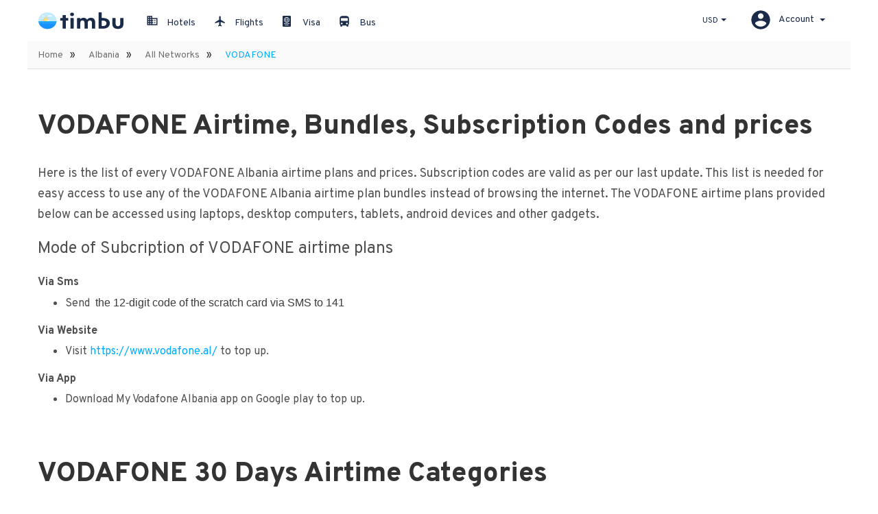

--- FILE ---
content_type: text/html; charset=UTF-8
request_url: https://timbu.com/albania/networks/vodafone/airtime
body_size: 17605
content:
<!DOCTYPE html>
<html lang="en-US">

<head>
   <meta charset="utf-8">
   <meta http-equiv="X-UA-Compatible" content="IE=edge">
   <meta name="viewport" content="width=device-width, initial-scale=1">
   <meta name="csrf-token" content="9bTpLmTID235w8BCGLyMrIJlFElmCvkBw4DhcVP4">
   <meta name="title" content="How  to get Airtime of vodafone from albania">
   <meta name="description" content="Mobile network operators &amp; Internet service providers in albania">
   <meta name="keywords" content="network, data, airtime plan, mobile network, internet service providers, tariff plans">
   <meta property="og:title" content="How  to get Airtime of vodafone from albania">
   <meta property="og:description" content="Mobile network operators &amp; Internet service providers in albania">
   <meta property="og:url" content="timbu.com/albania/networks/vodafone/airtime">
   <meta property="og:type" content="website">
   <meta property="og:site_name" content="Timbu">
   <meta property="og:image" content="https://timbu.com/img/favicon-16x16.png">
   <!-- Favicon -->
   <link rel="shortcut icon" href="https://timbu.com/img/favicon-16x16.png">


   <title>How  to get Airtime of vodafone from albania</title>
      <!-- Fonts -->
   <link rel="dns-prefetch" href="https://fonts.gstatic.com">
   <link href="https://fonts.googleapis.com/css2?family=Overpass:wght@400;600;700;800&display=swap" rel="stylesheet">


   <!-- Styles -->
      <link rel="stylesheet" href="https://timbu.com/css/network.css ">
   




   <!-- Google Tag Manager -->
   <script>
      (function(w, d, s, l, i) {
         w[l] = w[l] || [];
         w[l].push({
            'gtm.start': new Date().getTime(),
            event: 'gtm.js'
         });
         var f = d.getElementsByTagName(s)[0],
            j = d.createElement(s),
            dl = l != 'dataLayer' ? '&l=' + l : '';
         j.async = true;
         j.src =
            'https://www.googletagmanager.com/gtm.js?id=' + i + dl;
         f.parentNode.insertBefore(j, f);
      })(window, document, 'script', 'dataLayer', 'GTM-PZ8GB48');
   </script>
   <!-- End Google Tag Manager -->

   
   <script data-ad-client="ca-pub-4930277158492412" async src="https://pagead2.googlesyndication.com/pagead/js/adsbygoogle.js"></script>
   
   </head>

<body>
   <!-- Google Tag Manager (noscript) -->
   <noscript><iframe src="https://www.googletagmanager.com/ns.html?id=GTM-PZ8GB48" height="0" width="0" style="display:none;visibility:hidden"></iframe></noscript>
   <!-- End Google Tag Manager (noscript) -->

   <div id="app">
      <nav class="navbar navbar-expand-lg navbar-light hotels-new-header">
    <div class="container">
        <a class="navbar-brand" href="/">
            <!-- Brand Logo -->
            <svg width="125" height="26" viewBox="0 0 125 26" fill="none" xmlns="http://www.w3.org/2000/svg">
                <title>Timbu logo</title>
                <path
                    d="M33.6035 13.0821H36.3185V24.0832C36.3185 24.6237 36.5621 24.8462 37.1538 24.8462H40.1472C40.7389 24.8462 40.9825 24.6237 40.9825 24.0832V13.0821H43.7671C44.3588 13.0821 44.6024 12.8595 44.6024 12.319V10.0616C44.6024 9.52106 44.3588 9.2667 43.7671 9.2667H40.9825V5.70566C40.9825 5.16514 40.7389 4.94258 40.1472 4.94258H37.1538C36.5621 4.94258 36.3185 5.16514 36.3185 5.70566V9.2667H33.6035C33.0118 9.2667 32.7682 9.52106 32.7682 10.0616V12.319C32.7682 12.8595 33.0118 13.0821 33.6035 13.0821Z"
                    fill="#1A2B49" />
                <path
                    d="M50.0355 1.38154C48.3996 1.38154 47.251 2.55796 47.251 3.95693C47.251 5.38771 48.3996 6.50053 50.0355 6.50053C51.741 6.50053 52.8549 5.38771 52.8549 3.95693C52.8549 2.55796 51.741 1.38154 50.0355 1.38154ZM48.504 9.2667C47.9123 9.2667 47.6687 9.48926 47.6687 10.0298V24.0832C47.6687 24.6237 47.9123 24.8462 48.504 24.8462H51.5322C52.1239 24.8462 52.4024 24.6237 52.4024 24.0832V10.0298C52.4024 9.48926 52.1239 9.2667 51.5322 9.2667H48.504Z"
                    fill="#1A2B49" />
                <path
                    d="M58.2262 9.2667C57.6345 9.2667 57.3561 9.52106 57.3561 10.0616V24.2739C57.3561 24.6873 57.5301 24.8462 57.9826 24.8462H61.498C61.9157 24.8462 62.0898 24.6873 62.0898 24.2739V16.8339C62.0898 14.1949 63.0991 12.7959 65.1875 12.7959C67.2411 12.7959 68.2157 14.1949 68.2157 16.8339V24.2739C68.2157 24.6873 68.4246 24.8462 68.8422 24.8462H72.3577C72.7754 24.8462 72.9494 24.6873 72.9494 24.2739V16.8339C72.9494 14.1949 73.9588 12.7959 76.0472 12.7959C78.066 12.7959 79.0754 14.1313 79.0754 16.8339V24.2739C79.0754 24.6873 79.2842 24.8462 79.7019 24.8462H83.2174C83.635 24.8462 83.8091 24.6873 83.8091 24.2739V16.3888C83.8091 11.5241 81.6511 8.94875 77.6135 8.94875C75.3511 8.94875 73.3323 9.83901 71.94 11.7785C70.861 9.9026 69.2251 8.94875 66.7538 8.94875C64.8047 8.94875 63.0991 9.74362 62.0898 11.0154V10.0616C62.0898 9.52106 61.7765 9.2667 61.1848 9.2667H58.2262Z"
                    fill="#1A2B49" />
                <path
                    d="M89.463 1C88.8713 1 88.6276 1.22257 88.6276 1.73128V24.115C88.6276 24.6555 88.8713 24.8462 89.463 24.8462H94.9624C101.402 24.8462 105.091 21.8257 105.091 16.9611C105.091 11.9693 101.367 9.2667 94.8928 9.2667H93.8138C93.5005 9.2667 93.3613 9.13952 93.3613 8.85336V1.73128C93.3613 1.22257 93.1177 1 92.526 1H89.463ZM100.253 16.9611C100.253 19.5365 98.3038 21.0626 94.8232 21.0626H93.8138C93.5005 21.0626 93.3613 20.9673 93.3613 20.6175V13.4954C93.3613 13.2093 93.5005 13.0821 93.8138 13.0821H94.8232C98.269 13.0821 100.253 14.3857 100.253 16.9611Z"
                    fill="#1A2B49" />
                <path
                    d="M109.407 9.2667C108.989 9.2667 108.815 9.42567 108.815 9.83901V17.5652C108.815 22.557 111.704 25.196 116.89 25.196C122.076 25.196 125 22.5888 125 17.5334V9.83901C125 9.42567 124.826 9.2667 124.408 9.2667H120.893C120.475 9.2667 120.301 9.42567 120.301 9.83901V17.279C120.301 19.9498 119.152 21.2852 116.89 21.2852C114.628 21.2852 113.549 19.918 113.549 17.279V9.83901C113.549 9.42567 113.34 9.2667 112.922 9.2667H109.407Z"
                    fill="#1A2B49" />
                <path
                    d="M14.2254 25.4924C21.6347 25.4924 27.6768 20.0012 27.6768 13.1853C27.6768 6.36947 21.6347 0.878217 14.2254 0.878217C6.81606 0.878217 0.773969 6.36947 0.773969 13.1853C0.773969 20.0012 6.81606 25.4924 14.2254 25.4924Z"
                    fill="#C1EAFF" stroke="white" stroke-width="0.452061" />
                <path
                    d="M11.8232 16.6676C13.9309 16.6676 15.6395 15.1063 15.6395 13.1804C15.6395 11.2544 13.9309 9.69312 11.8232 9.69312C9.71555 9.69312 8.00696 11.2544 8.00696 13.1804C8.00696 15.1063 9.71555 16.6676 11.8232 16.6676Z"
                    fill="#FFE17D" />
                <path
                    d="M12.641 13.9274C10.7305 13.9274 9.15252 12.6431 8.87331 10.9685C8.33231 11.5704 8.0072 12.3405 8.0072 13.1802C8.0072 15.1061 9.71573 16.6673 11.8233 16.6673C13.9309 16.6673 15.6394 15.1061 15.6394 13.1802C15.6394 13.0001 15.6199 12.8246 15.591 12.6519C14.8912 13.4305 13.8298 13.9274 12.641 13.9274Z"
                    fill="#FFCE86" />
                <path opacity="0.5"
                    d="M7.09205 8.44775C6.70876 8.44775 6.36281 8.58559 6.1023 8.80633C5.95816 8.74819 5.79953 8.71464 5.63183 8.71464C4.98664 8.71464 4.46362 9.19256 4.46362 9.78213H8.55228C8.55228 9.04518 7.89852 8.44775 7.09205 8.44775Z"
                    fill="white" />
                <path opacity="0.9"
                    d="M14.6461 12.0952C15.0294 12.0952 15.3754 12.2331 15.6359 12.4538C15.78 12.3957 15.9387 12.3621 16.1064 12.3621C16.7516 12.3621 17.2746 12.84 17.2746 13.4296H13.1859C13.1859 12.6926 13.8397 12.0952 14.6461 12.0952Z"
                    fill="white" />
                <path
                    d="M18.8185 15.4373L18.772 15.4537C18.6184 15.508 18.4734 15.5593 18.3008 15.6002C18.1645 15.6326 18.0827 15.7598 18.1181 15.8844C18.1479 15.9893 18.2514 16.0589 18.3648 16.0589C18.386 16.0589 18.4076 16.0564 18.4291 16.0513C18.6301 16.0036 18.7958 15.945 18.956 15.8883L19.0019 15.8722C19.1333 15.8259 19.1988 15.691 19.1482 15.5709C19.0975 15.4508 18.9498 15.391 18.8185 15.4373Z"
                    fill="black" />
                <path
                    d="M17.2839 15.6847C16.7398 15.6667 16.4475 15.5634 16.1381 15.454C15.77 15.3238 15.3892 15.1892 14.6371 15.1892C13.8855 15.1892 13.505 15.3239 13.1371 15.454C12.7979 15.574 12.4775 15.6874 11.8212 15.6874C11.1645 15.6874 10.8441 15.574 10.5048 15.454C10.1367 15.3238 9.75613 15.1892 9.00427 15.1892C8.25265 15.1892 7.87218 15.3238 7.50423 15.454C7.19557 15.5632 6.90402 15.6664 6.36214 15.6845C6.22136 15.6893 6.11146 15.7974 6.11663 15.926C6.1218 16.0546 6.24013 16.1548 6.38084 16.1503C7.00835 16.1293 7.3541 16.0069 7.68842 15.8887C8.02761 15.7686 8.34796 15.6553 9.00431 15.6553C9.66089 15.6553 9.98137 15.7686 10.3207 15.8887C10.6887 16.0188 11.0693 16.1535 11.8212 16.1535C12.5728 16.1535 12.9533 16.0188 13.3213 15.8887C13.6605 15.7687 13.9808 15.6553 14.6372 15.6553C15.294 15.6553 15.6147 15.7687 15.9541 15.8887C16.2892 16.0072 16.6357 16.1297 17.2655 16.1505C17.4054 16.155 17.5245 16.0546 17.5295 15.926C17.5346 15.7973 17.4246 15.6893 17.2839 15.6847Z"
                    fill="black" />
                <path
                    d="M14.6374 16.1855C13.8858 16.1855 13.5053 16.3202 13.1373 16.4503C12.7981 16.5703 12.4778 16.6837 11.8214 16.6837C11.1648 16.6837 10.8444 16.5703 10.505 16.4503C10.137 16.3202 9.7564 16.1855 9.00454 16.1855C8.8637 16.1855 8.74951 16.2899 8.74951 16.4186C8.74951 16.5473 8.8637 16.6516 9.00454 16.6516C9.66112 16.6516 9.98161 16.765 10.3209 16.885C10.689 17.0152 11.0696 17.1498 11.8214 17.1498C12.5731 17.1498 12.9535 17.0151 13.3215 16.885C13.6607 16.765 13.9811 16.6516 14.6374 16.6516C14.7783 16.6516 14.8924 16.5473 14.8924 16.4186C14.8924 16.2899 14.7783 16.1855 14.6374 16.1855Z"
                    fill="black" />
                <path
                    d="M5.3466 15.6009C5.17301 15.5598 5.02751 15.5083 4.87347 15.4538C4.74215 15.4073 4.5944 15.4669 4.54353 15.5869C4.49266 15.7069 4.55788 15.8419 4.6892 15.8884C4.85004 15.9453 5.01635 16.0042 5.21861 16.0521C5.24007 16.0572 5.26159 16.0596 5.28277 16.0596C5.39618 16.0596 5.49968 15.99 5.52947 15.885C5.56484 15.7604 5.48295 15.6333 5.3466 15.6009Z"
                    fill="black" />
                <path
                    d="M7.76225 13.4458C7.77174 13.5686 7.88371 13.6624 8.0164 13.6624C8.02245 13.6624 8.0285 13.6622 8.03462 13.6618C8.17513 13.6528 8.28098 13.5413 8.27105 13.413C8.2651 13.3361 8.26211 13.2579 8.26211 13.1803C8.26211 11.386 9.85958 9.92618 11.8232 9.92618C12.9872 9.92618 14.0801 10.4479 14.7467 11.3217C14.8272 11.4272 14.9862 11.4531 15.1017 11.3796C15.2173 11.306 15.2457 11.1607 15.1651 11.0551C14.4032 10.0564 13.1539 9.4601 11.8232 9.4601C9.57836 9.4601 7.75205 11.1289 7.75205 13.1803C7.75202 13.2688 7.75545 13.3581 7.76225 13.4458Z"
                    fill="#FBB540" />
                <path
                    d="M5.00869 12.9473C4.86785 12.9473 4.75366 13.0516 4.75366 13.1803C4.75366 13.309 4.86785 13.4134 5.00869 13.4134H6.64417C6.78502 13.4134 6.8992 13.309 6.8992 13.1803C6.8992 13.0516 6.78502 12.9473 6.64417 12.9473H5.00869Z"
                    fill="#FBB540" />
                <path
                    d="M11.8232 8.6808C11.964 8.6808 12.0782 8.57645 12.0782 8.44775V6.95326C12.0782 6.82456 11.964 6.72021 11.8232 6.72021C11.6823 6.72021 11.5681 6.82456 11.5681 6.95326V8.44775C11.5681 8.57649 11.6823 8.6808 11.8232 8.6808Z"
                    fill="#FBB540" />
                <path
                    d="M15.4853 10.0669C15.5505 10.0669 15.6158 10.0442 15.6656 9.99867L16.8221 8.9419C16.9217 8.85089 16.9217 8.70332 16.8221 8.61234C16.7225 8.52133 16.561 8.52133 16.4614 8.61234L15.305 9.66912C15.2054 9.76013 15.2054 9.90769 15.305 9.99867C15.3547 10.0442 15.42 10.0669 15.4853 10.0669Z"
                    fill="#FBB540" />
                <path
                    d="M9.60564 8.89718C9.64631 8.98692 9.74128 9.04111 9.84136 9.04111C9.8739 9.04111 9.90695 9.03539 9.93885 9.02331C10.069 8.97406 10.1308 8.83771 10.0769 8.71883L9.86825 8.25858C9.81436 8.13967 9.66518 8.08324 9.53505 8.13246C9.40492 8.18171 9.34313 8.31806 9.39703 8.43694L9.60564 8.89718Z"
                    fill="#FBB540" />
                <path
                    d="M16.3723 11.4584C16.413 11.5482 16.508 11.6024 16.6081 11.6024C16.6406 11.6024 16.6736 11.5966 16.7055 11.5846L17.2092 11.3939C17.3393 11.3447 17.4011 11.2083 17.3472 11.0894C17.2933 10.9706 17.1442 10.9141 17.014 10.9633L16.5104 11.154C16.3802 11.2032 16.3184 11.3395 16.3723 11.4584Z"
                    fill="#FBB540" />
                <path
                    d="M13.7075 9.02331C13.7394 9.0354 13.7725 9.04111 13.805 9.04111C13.905 9.04111 14 8.98692 14.0407 8.89719L14.2493 8.43694C14.3032 8.31802 14.2414 8.18171 14.1113 8.13246C13.9812 8.08321 13.832 8.13967 13.7781 8.25858L13.5695 8.71883C13.5156 8.83771 13.5774 8.97403 13.7075 9.02331Z"
                    fill="#FBB540" />
                <path
                    d="M7.03828 11.6023C7.13835 11.6023 7.23332 11.5481 7.27399 11.4584C7.32789 11.3395 7.2661 11.2032 7.13597 11.1539L6.63231 10.9633C6.50214 10.914 6.353 10.9705 6.2991 11.0894C6.24521 11.2083 6.30699 11.3446 6.43712 11.3939L6.94079 11.5845C6.97272 11.5966 7.00577 11.6023 7.03828 11.6023Z"
                    fill="#FBB540" />
                <path
                    d="M1.0603 14.3181C1.68572 20.4589 7.34014 25.2666 14.226 25.2666C21.1118 25.2666 26.7662 20.4589 27.3916 14.3181H1.0603Z"
                    fill="#1693FF" />
                <g opacity="0.35">
                    <path opacity="0.35"
                        d="M26.2913 18.1351C26.8738 16.9516 27.2543 15.6671 27.3916 14.3181H1.0603C1.15908 15.2878 1.38386 16.224 1.71847 17.1136C6.414 17.5878 18.7821 18.0454 26.2913 18.1351Z"
                        fill="#9AF4EF" />
                </g>
                <path
                    d="M1.13687 14.8844H27.3077C27.3368 14.6959 27.3722 14.5093 27.3916 14.3181H1.0603C1.07973 14.5086 1.10788 14.6966 1.13687 14.8844Z"
                    fill="#00AEFF" />
                <path
                    d="M10.4727 6.16799C10.4226 6.16799 10.3746 6.17521 10.3281 6.18578C10.1711 6.03099 9.94869 5.93255 9.69953 5.93255C9.54237 5.93255 9.39705 5.97394 9.27032 6.04118C9.11322 5.9316 8.91923 5.86398 8.70628 5.86398C8.62842 5.86398 8.55398 5.87526 8.48165 5.89163C8.23791 5.65119 7.8923 5.49829 7.50525 5.49829C6.76824 5.49829 6.17078 6.04406 6.17078 6.7173H8.84039H9.64037H11.0741C11.0741 6.4139 10.8048 6.16799 10.4727 6.16799Z"
                    fill="white" />
                <g opacity="0.5">
                    <path opacity="0.5"
                        d="M10.0732 8.78202C10.0732 8.44106 9.77066 8.1647 9.39746 8.1647C9.34115 8.1647 9.28727 8.17282 9.23493 8.18471C9.05861 8.01076 8.80857 7.90015 8.52856 7.90015C7.99536 7.90015 7.56311 8.295 7.56311 8.78206H10.0732V8.78202Z"
                        fill="white" />
                </g>
                <g opacity="0.5">
                    <path opacity="0.5"
                        d="M22.8285 8.61032C22.7737 8.61032 22.7213 8.61824 22.6704 8.62976C22.499 8.46058 22.2558 8.35303 21.9835 8.35303C21.718 8.35303 21.4793 8.45458 21.3086 8.61645C21.138 8.45572 20.9025 8.35303 20.6381 8.35303C20.1195 8.35303 19.6992 8.73703 19.6992 9.21064H21.0446H22.1403H23.4857C23.4857 8.87912 23.1914 8.61032 22.8285 8.61032Z"
                        fill="white" />
                </g>
                <path
                    d="M21.6518 6.99868C21.6518 6.43648 21.1529 5.98071 20.5374 5.98071C20.4205 5.98071 20.31 6.00171 20.2041 6.03224C19.8686 5.5917 19.3121 5.30204 18.6801 5.30204C18.2106 5.30204 17.7833 5.46235 17.4568 5.72507C17.1849 5.41615 16.7693 5.21729 16.3016 5.21729C15.8714 5.21729 15.4873 5.38722 15.2163 5.65452C15.1359 5.6363 15.0532 5.62379 14.9666 5.62379C14.3932 5.62379 13.9283 6.04847 13.9283 6.57225H15.8138C15.7478 6.70236 15.7083 6.84582 15.7083 6.99868H21.6518Z"
                    fill="white" />
                <g opacity="0.5">
                    <path opacity="0.5"
                        d="M13.0114 4.05595H15.0692C15.0692 3.75959 14.8062 3.51933 14.4818 3.51933C14.4202 3.51933 14.3619 3.53042 14.3061 3.54652C14.1293 3.31429 13.8359 3.16162 13.5028 3.16162C13.1696 3.16162 12.8763 3.31429 12.6994 3.54652C12.6436 3.53042 12.5854 3.51933 12.5237 3.51933C12.3484 3.51933 12.1929 3.59088 12.0853 3.70206C11.898 3.58781 11.678 3.51523 11.4358 3.51523C11.0329 3.51523 10.6782 3.69984 10.4643 3.98068C10.3968 3.96124 10.3264 3.94783 10.2519 3.94783C9.85953 3.94783 9.5415 4.23835 9.5415 4.59672H13.33C13.33 4.37067 13.2032 4.17209 13.0114 4.05595Z"
                        fill="white" />
                </g>
            </svg>
        </a>
        <!-- Call Us Button For Mobile  -->
        <!-- Container(div class="") holds the call us and navbar icon together   -->
        <div class="button-call-mobile">
            <button class="navbar-toggler collapsed" type="button" data-toggle="collapse" data-target="#navbarNav"
                aria-label="Toggle navigation">
                <span class="navbar-toggler-icon"></span>
            </button>
        </div>
        <div class="collapse navbar-collapse navbar-contents" id="navbarNav">
            <button type="button" class="navbar-toggle navbar-toggle-side open" id="closeNav" data-toggle="collapse"
                data-target="#navbarNav">
                <svg width="24" height="24" class="close-nav-mobile new-navbar-close">
                    <use xlink:href="https://timbu.com/img/destinations/icons.svg#hng-close"></use>
                </svg>
            </button>
            <div class="second-nav-header adjusted-height">
                <img alt="Timbu Logo" src="https://timbu.com/img/destinations/timbu-logo.svg">
            </div>
            <div class="second-nav-mobile-buttons">
                <ul>
                    <li class="">
                        <a href="/hotels">
                            <svg width="18" height="18" class="hng-search icon18-v7">
                                <use xlink:href="https://timbu.com/img/destinations/icons.svg#hng-accomodation"></use>
                            </svg>
                            <span
                                class="">Hotels</span>
                        </a>
                    </li>
                    <li class="">
                        <a class="flights-link" href="/flights">
                            <svg width="18" height="18" class="hng-search icon18-v7">
                                <use xlink:href="https://timbu.com/img/destinations/icons.svg#hng-flight"></use>
                            </svg>
                            <span class="">Flights</span>
                        </a>
                    </li>
                    <li class="">
                        <a href="/visa">
                            <svg width="18" height="18" class="hng-search icon18-v7">
                                <use xlink:href="https://timbu.com/img/destinations/icons.svg#hng-visa2"></use>
                            </svg>
                            <span class="">Visa</span>
                        </a>
                    </li>
                    <li class="">
                        <a href="/bus">
                            <svg width="18" height="18" class="hng-search icon18-v7">
                                <use xlink:href="https://timbu.com/img/destinations/icons.svg#hng-bus"></use>
                            </svg>
                            <span class="">Bus</span>
                        </a>
                    </li>
                </ul>
                <a href='/login'><button class="btn btn-default btn-mobile-create">Create Account</button></a>
                <a href='/login'><button class="btn btn-outline btn-mobile-login">Click here to log in</button></a>
            </div>
            <ul class="navbar-nav">
                <li class="">
                    <a class="nav-link" href="/hotels">
                        <svg width="18" height="18" class="hng-search icon18-v7">
                            <use xlink:href="https://timbu.com/img/destinations/icons.svg#hng-accomodation"></use>
                        </svg>
                        <span
                            class="">Hotels</span>
                    </a>
                </li>
                <li class="">
                    <a class="nav-link flights-link" href="/flights">
                        <svg width="18" height="18" class="hng-search icon18-v7">
                            <use xlink:href="https://timbu.com/img/destinations/icons.svg#hng-flight"></use>
                        </svg>
                        <span class="">Flights</span>
                    </a>
                </li>
                <li class="">
                    <a class="nav-link" href="/visa">
                        <svg width="18" height="18" class="hng-search icon18-v7">
                            <use xlink:href="https://timbu.com/img/destinations/icons.svg#hng-visa2"></use>
                        </svg>
                        <span class="">Visa</span>
                    </a>
                </li>
                <li class="">
                    <a class="nav-link" href="/bus">
                        <svg width="18" height="18" class="hng-search icon18-v7">
                            <use xlink:href="https://timbu.com/img/destinations/icons.svg#hng-bus"></use>
                        </svg>
                        <span class="">Bus</span>
                    </a>
                </li>
                
                <!-- <li class="">
                    <a class="nav-link" href="https://timbu.com/nigeria/restaurants">
                    <svg width="18" height="18" class="hng-search icon18-v7">
                        <use xlink:href="https://timbu.com/img/destinations/icons.svg#hng-restaurant"></use>
                    </svg>
                       <span>Resturants</span>
                    </a>
                </li> -->
                <!-- <li>
                    <div class="dropdown ellipies-button-section">
                        <button class="btn btn-primary ellipies-button" type="button" id="dropdownMenuButton" data-toggle="dropdown" aria-haspopup="true" aria-expanded="false">
                            <a class="nav-link" href="#">
                                <svg width="18" height="18" class="hng-search icon18-v7">
                                    <use xlink:href="https://timbu.com/img/destinations/icons.svg#hng-more"></use>
                                </svg>
                            </a>
                        </button>
                        <div class="dropdown-menu" aria-labelledby="dropdownMenuButton">
                            <a class="ellipies-menu" href="https://timbu.com/visa"><svg width="18" height="18" class="hng-icon-ellipies icon18-v7">
                            <use xlink:href="https://timbu.com/img/destinations/icons.svg#hng-visa"></use></svg>
                                <span>Visa</span>
                            </a>
                        </div>
                        <div class="dropdown-menu" aria-labelledby="dropdownMenuButton">
                            <a class="ellipies-menu" href="/admissions"><svg width="18" height="18" class="hng-icon-ellipies icon18-v7">
                            <use xlink:href="https://timbu.com/img/destinations/icons.svg#hng-visa"></use></svg>
                                <span>Study</span>
                            </a>
                        </div>
                    </div>
                </li> -->
            </ul>

            <div class="navbar-right-content">
                <ul class="navbar-nav">
                    <ul class="nav navbar-nav navbar-right new-navbar-right hidden-md hidden-lg">
                        <li class="new-navbar-right-country">
                            <div class="">
                                <div class="dropdown">
                                    <button class="" type="button" data-toggle="dropdown" aria-expanded="false">
                                        
                                        <span class="v7-dollar-sign">USD</span>
                                        <span class="caret"></span>
                                    </button>
                                    <div class="dropdown-menu dropdown-currency" aria-labelledby="dropdownMenuButton">
                                        <div class="dropdown-caption">Top currencies</div>
                                        <div class="top-currencies-menu getCurrency">
                                                                                            <a class="dropdown-item-currency" href="#"
                                                   data-value="USD">
                                                    <img class="icon-flag lazy" src=https://timbu.com/img/accommodations/room/loader.gif
                                                        data-srcset="https://cms.timbu.com/flags/united-states-of-america.svg" />
                                                    <span
                                                        class="margin-right--10">United States Dollar</span>$

                                                </a>
                                                                                            <a class="dropdown-item-currency" href="#"
                                                   data-value="EUR">
                                                    <img class="icon-flag lazy" src=https://timbu.com/img/accommodations/room/loader.gif
                                                        data-srcset="https://cms.timbu.com/flags/austria.svg" />
                                                    <span
                                                        class="margin-right--10">Euro</span>€

                                                </a>
                                                                                            <a class="dropdown-item-currency" href="#"
                                                   data-value="GPB">
                                                    <img class="icon-flag lazy" src=https://timbu.com/img/accommodations/room/loader.gif
                                                        data-srcset="https://cms.timbu.com/flags/united-kingdom-of-great-britain-and-northern-ireland.svg" />
                                                    <span
                                                        class="margin-right--10">Pound Sterling</span>£

                                                </a>
                                                                                            <a class="dropdown-item-currency" href="#"
                                                   data-value="NGN">
                                                    <img class="icon-flag lazy" src=https://timbu.com/img/accommodations/room/loader.gif
                                                        data-srcset="https://cms.timbu.com/flags/nigeria.svg" />
                                                    <span
                                                        class="margin-right--10">Naira</span>₦

                                                </a>
                                                                                            <a class="dropdown-item-currency" href="#"
                                                   data-value="ZAR">
                                                    <img class="icon-flag lazy" src=https://timbu.com/img/accommodations/room/loader.gif
                                                        data-srcset="https://cms.timbu.com/flags/south-africa.svg" />
                                                    <span
                                                        class="margin-right--10">South African Rand</span>R

                                                </a>
                                                                                            <a class="dropdown-item-currency" href="#"
                                                   data-value="AUD">
                                                    <img class="icon-flag lazy" src=https://timbu.com/img/accommodations/room/loader.gif
                                                        data-srcset="https://cms.timbu.com/flags/australia.svg" />
                                                    <span
                                                        class="margin-right--10">Australian Dollar</span>$

                                                </a>
                                                                                    </div>
                                        <div class="dropdown-currency-scroll">
                                            <div class="dropdown-caption-all">All currencies</div>
                                            <div class="continent-currency">
                                                
                                                    <h4>Africa</h4>
                                                    <div class="top-currencies-menu">
                                                                                                                    <a class="dropdown-item-currency" href="#"
                                                               data-value="DZD">
                                                                <img class="icon-flag lazy" src=https://timbu.com/img/accommodations/room/loader.gif
                                                                    data-srcset="https://cms.timbu.com/flags/algeria.svg" />
                                                                <span
                                                                    class="margin-right--10">Algerian dinar</span>د.ج

                                                            </a>
                                                                                                                    <a class="dropdown-item-currency" href="#"
                                                               data-value="AOA">
                                                                <img class="icon-flag lazy" src=https://timbu.com/img/accommodations/room/loader.gif
                                                                    data-srcset="https://cms.timbu.com/flags/angola.svg" />
                                                                <span
                                                                    class="margin-right--10">Angolan kwanza</span>Kz

                                                            </a>
                                                                                                                    <a class="dropdown-item-currency" href="#"
                                                               data-value="XOF">
                                                                <img class="icon-flag lazy" src=https://timbu.com/img/accommodations/room/loader.gif
                                                                    data-srcset="https://cms.timbu.com/flags/benin.svg" />
                                                                <span
                                                                    class="margin-right--10">West African CFA franc</span>Fr

                                                            </a>
                                                                                                                    <a class="dropdown-item-currency" href="#"
                                                               data-value="BWP">
                                                                <img class="icon-flag lazy" src=https://timbu.com/img/accommodations/room/loader.gif
                                                                    data-srcset="https://cms.timbu.com/flags/botswana.svg" />
                                                                <span
                                                                    class="margin-right--10">Botswana pula</span>P

                                                            </a>
                                                                                                                    <a class="dropdown-item-currency" href="#"
                                                               data-value="XOF">
                                                                <img class="icon-flag lazy" src=https://timbu.com/img/accommodations/room/loader.gif
                                                                    data-srcset="https://cms.timbu.com/flags/burkina-faso.svg" />
                                                                <span
                                                                    class="margin-right--10">West African CFA franc</span>Fr

                                                            </a>
                                                                                                                    <a class="dropdown-item-currency" href="#"
                                                               data-value="BIF">
                                                                <img class="icon-flag lazy" src=https://timbu.com/img/accommodations/room/loader.gif
                                                                    data-srcset="https://cms.timbu.com/flags/burundi.svg" />
                                                                <span
                                                                    class="margin-right--10">Burundian franc</span>Fr

                                                            </a>
                                                                                                                    <a class="dropdown-item-currency" href="#"
                                                               data-value="XAF">
                                                                <img class="icon-flag lazy" src=https://timbu.com/img/accommodations/room/loader.gif
                                                                    data-srcset="https://cms.timbu.com/flags/cameroon.svg" />
                                                                <span
                                                                    class="margin-right--10">Central African CFA franc</span>Fr

                                                            </a>
                                                                                                                    <a class="dropdown-item-currency" href="#"
                                                               data-value="CVE">
                                                                <img class="icon-flag lazy" src=https://timbu.com/img/accommodations/room/loader.gif
                                                                    data-srcset="https://cms.timbu.com/flags/cabo-verde.svg" />
                                                                <span
                                                                    class="margin-right--10">Cape Verdean escudo</span>Esc

                                                            </a>
                                                                                                                    <a class="dropdown-item-currency" href="#"
                                                               data-value="XAF">
                                                                <img class="icon-flag lazy" src=https://timbu.com/img/accommodations/room/loader.gif
                                                                    data-srcset="https://cms.timbu.com/flags/central-african-republic.svg" />
                                                                <span
                                                                    class="margin-right--10">Central African CFA franc</span>Fr

                                                            </a>
                                                                                                                    <a class="dropdown-item-currency" href="#"
                                                               data-value="XAF">
                                                                <img class="icon-flag lazy" src=https://timbu.com/img/accommodations/room/loader.gif
                                                                    data-srcset="https://cms.timbu.com/flags/chad.svg" />
                                                                <span
                                                                    class="margin-right--10">Central African CFA franc</span>Fr

                                                            </a>
                                                                                                                    <a class="dropdown-item-currency" href="#"
                                                               data-value="KMF">
                                                                <img class="icon-flag lazy" src=https://timbu.com/img/accommodations/room/loader.gif
                                                                    data-srcset="https://cms.timbu.com/flags/comoros.svg" />
                                                                <span
                                                                    class="margin-right--10">Comorian franc</span>Fr

                                                            </a>
                                                                                                                    <a class="dropdown-item-currency" href="#"
                                                               data-value="CDF">
                                                                <img class="icon-flag lazy" src=https://timbu.com/img/accommodations/room/loader.gif
                                                                    data-srcset="https://cms.timbu.com/flags/congo-democratic-republic-of-the.svg" />
                                                                <span
                                                                    class="margin-right--10">Congolese franc</span>Fr

                                                            </a>
                                                                                                                    <a class="dropdown-item-currency" href="#"
                                                               data-value="XOF">
                                                                <img class="icon-flag lazy" src=https://timbu.com/img/accommodations/room/loader.gif
                                                                    data-srcset="https://cms.timbu.com/flags/cote-divoire.svg" />
                                                                <span
                                                                    class="margin-right--10">West African CFA franc</span>Fr

                                                            </a>
                                                                                                                    <a class="dropdown-item-currency" href="#"
                                                               data-value="CDF">
                                                                <img class="icon-flag lazy" src=https://timbu.com/img/accommodations/room/loader.gif
                                                                    data-srcset="https://cms.timbu.com/flags/congo.svg" />
                                                                <span
                                                                    class="margin-right--10">Congolese franc</span>FC

                                                            </a>
                                                                                                                    <a class="dropdown-item-currency" href="#"
                                                               data-value="DJF">
                                                                <img class="icon-flag lazy" src=https://timbu.com/img/accommodations/room/loader.gif
                                                                    data-srcset="https://cms.timbu.com/flags/djibouti.svg" />
                                                                <span
                                                                    class="margin-right--10">Djiboutian franc</span>Fr

                                                            </a>
                                                                                                                    <a class="dropdown-item-currency" href="#"
                                                               data-value="EGP">
                                                                <img class="icon-flag lazy" src=https://timbu.com/img/accommodations/room/loader.gif
                                                                    data-srcset="https://cms.timbu.com/flags/egypt.svg" />
                                                                <span
                                                                    class="margin-right--10">Egyptian pound</span>£

                                                            </a>
                                                                                                                    <a class="dropdown-item-currency" href="#"
                                                               data-value="XAF">
                                                                <img class="icon-flag lazy" src=https://timbu.com/img/accommodations/room/loader.gif
                                                                    data-srcset="https://cms.timbu.com/flags/equatorial-guinea.svg" />
                                                                <span
                                                                    class="margin-right--10">Central African CFA franc</span>Fr

                                                            </a>
                                                                                                                    <a class="dropdown-item-currency" href="#"
                                                               data-value="ERN">
                                                                <img class="icon-flag lazy" src=https://timbu.com/img/accommodations/room/loader.gif
                                                                    data-srcset="https://cms.timbu.com/flags/eritrea.svg" />
                                                                <span
                                                                    class="margin-right--10">Eritrean nakfa</span>Nfk

                                                            </a>
                                                                                                                    <a class="dropdown-item-currency" href="#"
                                                               data-value="ETB">
                                                                <img class="icon-flag lazy" src=https://timbu.com/img/accommodations/room/loader.gif
                                                                    data-srcset="https://cms.timbu.com/flags/ethiopia.svg" />
                                                                <span
                                                                    class="margin-right--10">Ethiopian birr</span>Br

                                                            </a>
                                                                                                                    <a class="dropdown-item-currency" href="#"
                                                               data-value="CFA">
                                                                <img class="icon-flag lazy" src=https://timbu.com/img/accommodations/room/loader.gif
                                                                    data-srcset="https://cms.timbu.com/flags/gabon.svg" />
                                                                <span
                                                                    class="margin-right--10">Central African CFA</span>FCFA

                                                            </a>
                                                                                                                    <a class="dropdown-item-currency" href="#"
                                                               data-value="GMD">
                                                                <img class="icon-flag lazy" src=https://timbu.com/img/accommodations/room/loader.gif
                                                                    data-srcset="https://cms.timbu.com/flags/gambia.svg" />
                                                                <span
                                                                    class="margin-right--10">Gambian dalasi</span>D

                                                            </a>
                                                                                                                    <a class="dropdown-item-currency" href="#"
                                                               data-value="GHS">
                                                                <img class="icon-flag lazy" src=https://timbu.com/img/accommodations/room/loader.gif
                                                                    data-srcset="https://cms.timbu.com/flags/ghana.svg" />
                                                                <span
                                                                    class="margin-right--10">Ghanaian cedi</span>₵

                                                            </a>
                                                                                                                    <a class="dropdown-item-currency" href="#"
                                                               data-value="GNF">
                                                                <img class="icon-flag lazy" src=https://timbu.com/img/accommodations/room/loader.gif
                                                                    data-srcset="https://cms.timbu.com/flags/guinea.svg" />
                                                                <span
                                                                    class="margin-right--10">Guinean franc</span>Fr

                                                            </a>
                                                                                                                    <a class="dropdown-item-currency" href="#"
                                                               data-value="XOF">
                                                                <img class="icon-flag lazy" src=https://timbu.com/img/accommodations/room/loader.gif
                                                                    data-srcset="https://cms.timbu.com/flags/guinea-bissau.svg" />
                                                                <span
                                                                    class="margin-right--10">West African CFA franc</span>Fr

                                                            </a>
                                                                                                                    <a class="dropdown-item-currency" href="#"
                                                               data-value="KES">
                                                                <img class="icon-flag lazy" src=https://timbu.com/img/accommodations/room/loader.gif
                                                                    data-srcset="https://cms.timbu.com/flags/kenya.svg" />
                                                                <span
                                                                    class="margin-right--10">Kenyan shilling</span>Sh

                                                            </a>
                                                                                                                    <a class="dropdown-item-currency" href="#"
                                                               data-value="LSL">
                                                                <img class="icon-flag lazy" src=https://timbu.com/img/accommodations/room/loader.gif
                                                                    data-srcset="https://cms.timbu.com/flags/lesotho.svg" />
                                                                <span
                                                                    class="margin-right--10">Lesotho loti</span>L

                                                            </a>
                                                                                                                    <a class="dropdown-item-currency" href="#"
                                                               data-value="LRD">
                                                                <img class="icon-flag lazy" src=https://timbu.com/img/accommodations/room/loader.gif
                                                                    data-srcset="https://cms.timbu.com/flags/liberia.svg" />
                                                                <span
                                                                    class="margin-right--10">Liberian dollar</span>$

                                                            </a>
                                                                                                                    <a class="dropdown-item-currency" href="#"
                                                               data-value="LYD">
                                                                <img class="icon-flag lazy" src=https://timbu.com/img/accommodations/room/loader.gif
                                                                    data-srcset="https://cms.timbu.com/flags/libya.svg" />
                                                                <span
                                                                    class="margin-right--10">Libyan dinar</span>ل.د

                                                            </a>
                                                                                                                    <a class="dropdown-item-currency" href="#"
                                                               data-value="MGA">
                                                                <img class="icon-flag lazy" src=https://timbu.com/img/accommodations/room/loader.gif
                                                                    data-srcset="https://cms.timbu.com/flags/madagascar.svg" />
                                                                <span
                                                                    class="margin-right--10">Malagasy ariary</span>Ar

                                                            </a>
                                                                                                                    <a class="dropdown-item-currency" href="#"
                                                               data-value="MWK">
                                                                <img class="icon-flag lazy" src=https://timbu.com/img/accommodations/room/loader.gif
                                                                    data-srcset="https://cms.timbu.com/flags/malawi.svg" />
                                                                <span
                                                                    class="margin-right--10">Malawian kwacha</span>MK

                                                            </a>
                                                                                                                    <a class="dropdown-item-currency" href="#"
                                                               data-value="XOF">
                                                                <img class="icon-flag lazy" src=https://timbu.com/img/accommodations/room/loader.gif
                                                                    data-srcset="https://cms.timbu.com/flags/mali.svg" />
                                                                <span
                                                                    class="margin-right--10">West African CFA franc</span>Fr

                                                            </a>
                                                                                                                    <a class="dropdown-item-currency" href="#"
                                                               data-value="MRO">
                                                                <img class="icon-flag lazy" src=https://timbu.com/img/accommodations/room/loader.gif
                                                                    data-srcset="https://cms.timbu.com/flags/mauritania.svg" />
                                                                <span
                                                                    class="margin-right--10">Mauritanian ouguiya</span>UM

                                                            </a>
                                                                                                                    <a class="dropdown-item-currency" href="#"
                                                               data-value="MUR">
                                                                <img class="icon-flag lazy" src=https://timbu.com/img/accommodations/room/loader.gif
                                                                    data-srcset="https://cms.timbu.com/flags/mauritius.svg" />
                                                                <span
                                                                    class="margin-right--10">Mauritian rupee</span>₨

                                                            </a>
                                                                                                                    <a class="dropdown-item-currency" href="#"
                                                               data-value="EUR">
                                                                <img class="icon-flag lazy" src=https://timbu.com/img/accommodations/room/loader.gif
                                                                    data-srcset="https://cms.timbu.com/flags/mayotte.svg" />
                                                                <span
                                                                    class="margin-right--10">Euro</span>€

                                                            </a>
                                                                                                                    <a class="dropdown-item-currency" href="#"
                                                               data-value="MAD">
                                                                <img class="icon-flag lazy" src=https://timbu.com/img/accommodations/room/loader.gif
                                                                    data-srcset="https://cms.timbu.com/flags/morocco.svg" />
                                                                <span
                                                                    class="margin-right--10">Moroccan dirham</span>د.م.

                                                            </a>
                                                                                                                    <a class="dropdown-item-currency" href="#"
                                                               data-value="MZN">
                                                                <img class="icon-flag lazy" src=https://timbu.com/img/accommodations/room/loader.gif
                                                                    data-srcset="https://cms.timbu.com/flags/mozambique.svg" />
                                                                <span
                                                                    class="margin-right--10">Mozambican metical</span>MT

                                                            </a>
                                                                                                                    <a class="dropdown-item-currency" href="#"
                                                               data-value="NAD">
                                                                <img class="icon-flag lazy" src=https://timbu.com/img/accommodations/room/loader.gif
                                                                    data-srcset="https://cms.timbu.com/flags/namibia.svg" />
                                                                <span
                                                                    class="margin-right--10">Namibian dollar</span>$

                                                            </a>
                                                                                                                    <a class="dropdown-item-currency" href="#"
                                                               data-value="XOF">
                                                                <img class="icon-flag lazy" src=https://timbu.com/img/accommodations/room/loader.gif
                                                                    data-srcset="https://cms.timbu.com/flags/niger.svg" />
                                                                <span
                                                                    class="margin-right--10">West African CFA franc</span>Fr

                                                            </a>
                                                                                                                    <a class="dropdown-item-currency" href="#"
                                                               data-value="NGN">
                                                                <img class="icon-flag lazy" src=https://timbu.com/img/accommodations/room/loader.gif
                                                                    data-srcset="https://cms.timbu.com/flags/nigeria.svg" />
                                                                <span
                                                                    class="margin-right--10">Nigerian naira</span>₦

                                                            </a>
                                                                                                                    <a class="dropdown-item-currency" href="#"
                                                               data-value="EUR">
                                                                <img class="icon-flag lazy" src=https://timbu.com/img/accommodations/room/loader.gif
                                                                    data-srcset="https://cms.timbu.com/flags/reunion.svg" />
                                                                <span
                                                                    class="margin-right--10">Euro</span>€

                                                            </a>
                                                                                                                    <a class="dropdown-item-currency" href="#"
                                                               data-value="RWF">
                                                                <img class="icon-flag lazy" src=https://timbu.com/img/accommodations/room/loader.gif
                                                                    data-srcset="https://cms.timbu.com/flags/rwanda.svg" />
                                                                <span
                                                                    class="margin-right--10">Rwandan franc</span>Fr

                                                            </a>
                                                                                                                    <a class="dropdown-item-currency" href="#"
                                                               data-value="STD">
                                                                <img class="icon-flag lazy" src=https://timbu.com/img/accommodations/room/loader.gif
                                                                    data-srcset="https://cms.timbu.com/flags/sao-tome-and-principe.svg" />
                                                                <span
                                                                    class="margin-right--10">São Tomé and Príncipe dobra</span>Db

                                                            </a>
                                                                                                                    <a class="dropdown-item-currency" href="#"
                                                               data-value="XOF">
                                                                <img class="icon-flag lazy" src=https://timbu.com/img/accommodations/room/loader.gif
                                                                    data-srcset="https://cms.timbu.com/flags/senegal.svg" />
                                                                <span
                                                                    class="margin-right--10">West African CFA franc</span>Fr

                                                            </a>
                                                                                                                    <a class="dropdown-item-currency" href="#"
                                                               data-value="SCR">
                                                                <img class="icon-flag lazy" src=https://timbu.com/img/accommodations/room/loader.gif
                                                                    data-srcset="https://cms.timbu.com/flags/seychelles.svg" />
                                                                <span
                                                                    class="margin-right--10">Seychellois rupee</span>₨

                                                            </a>
                                                                                                                    <a class="dropdown-item-currency" href="#"
                                                               data-value="SLL">
                                                                <img class="icon-flag lazy" src=https://timbu.com/img/accommodations/room/loader.gif
                                                                    data-srcset="https://cms.timbu.com/flags/sierra-leone.svg" />
                                                                <span
                                                                    class="margin-right--10">Sierra Leonean leone</span>Le

                                                            </a>
                                                                                                                    <a class="dropdown-item-currency" href="#"
                                                               data-value="SOS">
                                                                <img class="icon-flag lazy" src=https://timbu.com/img/accommodations/room/loader.gif
                                                                    data-srcset="https://cms.timbu.com/flags/somalia.svg" />
                                                                <span
                                                                    class="margin-right--10">Somali shilling</span>Sh

                                                            </a>
                                                                                                                    <a class="dropdown-item-currency" href="#"
                                                               data-value="ZAR">
                                                                <img class="icon-flag lazy" src=https://timbu.com/img/accommodations/room/loader.gif
                                                                    data-srcset="https://cms.timbu.com/flags/south-africa.svg" />
                                                                <span
                                                                    class="margin-right--10">South African rand</span>R

                                                            </a>
                                                                                                                    <a class="dropdown-item-currency" href="#"
                                                               data-value="SDG">
                                                                <img class="icon-flag lazy" src=https://timbu.com/img/accommodations/room/loader.gif
                                                                    data-srcset="https://cms.timbu.com/flags/sudan.svg" />
                                                                <span
                                                                    class="margin-right--10">Sudanese pound</span>ج.س.

                                                            </a>
                                                                                                                    <a class="dropdown-item-currency" href="#"
                                                               data-value="SZL">
                                                                <img class="icon-flag lazy" src=https://timbu.com/img/accommodations/room/loader.gif
                                                                    data-srcset="https://cms.timbu.com/flags/swaziland.svg" />
                                                                <span
                                                                    class="margin-right--10">Swazi lilangeni</span>L

                                                            </a>
                                                                                                                    <a class="dropdown-item-currency" href="#"
                                                               data-value="TZS">
                                                                <img class="icon-flag lazy" src=https://timbu.com/img/accommodations/room/loader.gif
                                                                    data-srcset="https://cms.timbu.com/flags/tanzania-united-republic-of.svg" />
                                                                <span
                                                                    class="margin-right--10">Tanzanian shilling</span>Sh

                                                            </a>
                                                                                                                    <a class="dropdown-item-currency" href="#"
                                                               data-value="XOF">
                                                                <img class="icon-flag lazy" src=https://timbu.com/img/accommodations/room/loader.gif
                                                                    data-srcset="https://cms.timbu.com/flags/togo.svg" />
                                                                <span
                                                                    class="margin-right--10">West African CFA franc</span>Fr

                                                            </a>
                                                                                                                    <a class="dropdown-item-currency" href="#"
                                                               data-value="TND">
                                                                <img class="icon-flag lazy" src=https://timbu.com/img/accommodations/room/loader.gif
                                                                    data-srcset="https://cms.timbu.com/flags/tunisia.svg" />
                                                                <span
                                                                    class="margin-right--10">Tunisian dinar</span>د.ت

                                                            </a>
                                                                                                                    <a class="dropdown-item-currency" href="#"
                                                               data-value="UGX">
                                                                <img class="icon-flag lazy" src=https://timbu.com/img/accommodations/room/loader.gif
                                                                    data-srcset="https://cms.timbu.com/flags/uganda.svg" />
                                                                <span
                                                                    class="margin-right--10">Ugandan shilling</span>Sh

                                                            </a>
                                                                                                                    <a class="dropdown-item-currency" href="#"
                                                               data-value="MAD">
                                                                <img class="icon-flag lazy" src=https://timbu.com/img/accommodations/room/loader.gif
                                                                    data-srcset="https://cms.timbu.com/flags/western-sahara.svg" />
                                                                <span
                                                                    class="margin-right--10">Moroccan dirham</span>د.م.

                                                            </a>
                                                                                                                    <a class="dropdown-item-currency" href="#"
                                                               data-value="ZMW">
                                                                <img class="icon-flag lazy" src=https://timbu.com/img/accommodations/room/loader.gif
                                                                    data-srcset="https://cms.timbu.com/flags/zambia.svg" />
                                                                <span
                                                                    class="margin-right--10">Zambian kwacha</span>ZK

                                                            </a>
                                                                                                                    <a class="dropdown-item-currency" href="#"
                                                               data-value="ZWL">
                                                                <img class="icon-flag lazy" src=https://timbu.com/img/accommodations/room/loader.gif
                                                                    data-srcset="https://cms.timbu.com/flags/zimbabwe.svg" />
                                                                <span
                                                                    class="margin-right--10">Zimbabwe dollar</span>Z$

                                                            </a>
                                                                                                            </div>

                                                
                                                    <h4>Antarctica</h4>
                                                    <div class="top-currencies-menu">
                                                                                                                    <a class="dropdown-item-currency" href="#"
                                                               data-value="EUR">
                                                                <img class="icon-flag lazy" src=https://timbu.com/img/accommodations/room/loader.gif
                                                                    data-srcset="https://cms.timbu.com/flags/french-southern-territories.svg" />
                                                                <span
                                                                    class="margin-right--10">Euro</span>€

                                                            </a>
                                                                                                            </div>

                                                
                                                    <h4>Asia</h4>
                                                    <div class="top-currencies-menu">
                                                                                                                    <a class="dropdown-item-currency" href="#"
                                                               data-value="AFN">
                                                                <img class="icon-flag lazy" src=https://timbu.com/img/accommodations/room/loader.gif
                                                                    data-srcset="https://cms.timbu.com/flags/afghanistan.svg" />
                                                                <span
                                                                    class="margin-right--10">Afghan afghani</span>؋

                                                            </a>
                                                                                                                    <a class="dropdown-item-currency" href="#"
                                                               data-value="AMD">
                                                                <img class="icon-flag lazy" src=https://timbu.com/img/accommodations/room/loader.gif
                                                                    data-srcset="https://cms.timbu.com/flags/armenia.svg" />
                                                                <span
                                                                    class="margin-right--10">Armenian dram</span>

                                                            </a>
                                                                                                                    <a class="dropdown-item-currency" href="#"
                                                               data-value="AZN">
                                                                <img class="icon-flag lazy" src=https://timbu.com/img/accommodations/room/loader.gif
                                                                    data-srcset="https://cms.timbu.com/flags/azerbaijan.svg" />
                                                                <span
                                                                    class="margin-right--10">Azerbaijani manat</span>

                                                            </a>
                                                                                                                    <a class="dropdown-item-currency" href="#"
                                                               data-value="BHD">
                                                                <img class="icon-flag lazy" src=https://timbu.com/img/accommodations/room/loader.gif
                                                                    data-srcset="https://cms.timbu.com/flags/bahrain.svg" />
                                                                <span
                                                                    class="margin-right--10">Bahraini dinar</span>.د.ب

                                                            </a>
                                                                                                                    <a class="dropdown-item-currency" href="#"
                                                               data-value="BDT">
                                                                <img class="icon-flag lazy" src=https://timbu.com/img/accommodations/room/loader.gif
                                                                    data-srcset="https://cms.timbu.com/flags/bangladesh.svg" />
                                                                <span
                                                                    class="margin-right--10">Bangladeshi taka</span>৳

                                                            </a>
                                                                                                                    <a class="dropdown-item-currency" href="#"
                                                               data-value="BTN">
                                                                <img class="icon-flag lazy" src=https://timbu.com/img/accommodations/room/loader.gif
                                                                    data-srcset="https://cms.timbu.com/flags/bhutan.svg" />
                                                                <span
                                                                    class="margin-right--10">Bhutanese ngultrum</span>Nu.

                                                            </a>
                                                                                                                    <a class="dropdown-item-currency" href="#"
                                                               data-value="BND">
                                                                <img class="icon-flag lazy" src=https://timbu.com/img/accommodations/room/loader.gif
                                                                    data-srcset="https://cms.timbu.com/flags/brunei-darussalam.svg" />
                                                                <span
                                                                    class="margin-right--10">Brunei dollar</span>$

                                                            </a>
                                                                                                                    <a class="dropdown-item-currency" href="#"
                                                               data-value="KHR">
                                                                <img class="icon-flag lazy" src=https://timbu.com/img/accommodations/room/loader.gif
                                                                    data-srcset="https://cms.timbu.com/flags/cambodia.svg" />
                                                                <span
                                                                    class="margin-right--10">Cambodian riel</span>៛

                                                            </a>
                                                                                                                    <a class="dropdown-item-currency" href="#"
                                                               data-value="CNY">
                                                                <img class="icon-flag lazy" src=https://timbu.com/img/accommodations/room/loader.gif
                                                                    data-srcset="https://cms.timbu.com/flags/china.svg" />
                                                                <span
                                                                    class="margin-right--10">Chinese yuan</span>¥

                                                            </a>
                                                                                                                    <a class="dropdown-item-currency" href="#"
                                                               data-value="AUD">
                                                                <img class="icon-flag lazy" src=https://timbu.com/img/accommodations/room/loader.gif
                                                                    data-srcset="https://cms.timbu.com/flags/christmas-island.svg" />
                                                                <span
                                                                    class="margin-right--10">Australian dollar</span>$

                                                            </a>
                                                                                                                    <a class="dropdown-item-currency" href="#"
                                                               data-value="AUD">
                                                                <img class="icon-flag lazy" src=https://timbu.com/img/accommodations/room/loader.gif
                                                                    data-srcset="https://cms.timbu.com/flags/cocos-keeling-islands.svg" />
                                                                <span
                                                                    class="margin-right--10">Australian dollar</span>$

                                                            </a>
                                                                                                                    <a class="dropdown-item-currency" href="#"
                                                               data-value="GEL">
                                                                <img class="icon-flag lazy" src=https://timbu.com/img/accommodations/room/loader.gif
                                                                    data-srcset="https://cms.timbu.com/flags/georgia.svg" />
                                                                <span
                                                                    class="margin-right--10">Georgian Lari</span>ლ

                                                            </a>
                                                                                                                    <a class="dropdown-item-currency" href="#"
                                                               data-value="HKD">
                                                                <img class="icon-flag lazy" src=https://timbu.com/img/accommodations/room/loader.gif
                                                                    data-srcset="https://cms.timbu.com/flags/hong-kong.svg" />
                                                                <span
                                                                    class="margin-right--10">Hong Kong dollar</span>$

                                                            </a>
                                                                                                                    <a class="dropdown-item-currency" href="#"
                                                               data-value="INR">
                                                                <img class="icon-flag lazy" src=https://timbu.com/img/accommodations/room/loader.gif
                                                                    data-srcset="https://cms.timbu.com/flags/india.svg" />
                                                                <span
                                                                    class="margin-right--10">Indian rupee</span>₹

                                                            </a>
                                                                                                                    <a class="dropdown-item-currency" href="#"
                                                               data-value="IDR">
                                                                <img class="icon-flag lazy" src=https://timbu.com/img/accommodations/room/loader.gif
                                                                    data-srcset="https://cms.timbu.com/flags/indonesia.svg" />
                                                                <span
                                                                    class="margin-right--10">Indonesian rupiah</span>Rp

                                                            </a>
                                                                                                                    <a class="dropdown-item-currency" href="#"
                                                               data-value="IRR">
                                                                <img class="icon-flag lazy" src=https://timbu.com/img/accommodations/room/loader.gif
                                                                    data-srcset="https://cms.timbu.com/flags/iran-islamic-republic-of.svg" />
                                                                <span
                                                                    class="margin-right--10">Iranian rial</span>﷼

                                                            </a>
                                                                                                                    <a class="dropdown-item-currency" href="#"
                                                               data-value="IQD">
                                                                <img class="icon-flag lazy" src=https://timbu.com/img/accommodations/room/loader.gif
                                                                    data-srcset="https://cms.timbu.com/flags/iraq.svg" />
                                                                <span
                                                                    class="margin-right--10">Iraqi dinar</span>ع.د

                                                            </a>
                                                                                                                    <a class="dropdown-item-currency" href="#"
                                                               data-value="ILS">
                                                                <img class="icon-flag lazy" src=https://timbu.com/img/accommodations/room/loader.gif
                                                                    data-srcset="https://cms.timbu.com/flags/israel.svg" />
                                                                <span
                                                                    class="margin-right--10">Israeli new shekel</span>₪

                                                            </a>
                                                                                                                    <a class="dropdown-item-currency" href="#"
                                                               data-value="JPY">
                                                                <img class="icon-flag lazy" src=https://timbu.com/img/accommodations/room/loader.gif
                                                                    data-srcset="https://cms.timbu.com/flags/japan.svg" />
                                                                <span
                                                                    class="margin-right--10">Japanese yen</span>¥

                                                            </a>
                                                                                                                    <a class="dropdown-item-currency" href="#"
                                                               data-value="JOD">
                                                                <img class="icon-flag lazy" src=https://timbu.com/img/accommodations/room/loader.gif
                                                                    data-srcset="https://cms.timbu.com/flags/jordan.svg" />
                                                                <span
                                                                    class="margin-right--10">Jordanian dinar</span>د.ا

                                                            </a>
                                                                                                                    <a class="dropdown-item-currency" href="#"
                                                               data-value="KZT">
                                                                <img class="icon-flag lazy" src=https://timbu.com/img/accommodations/room/loader.gif
                                                                    data-srcset="https://cms.timbu.com/flags/kazakhstan.svg" />
                                                                <span
                                                                    class="margin-right--10">Kazakhstani tenge</span>

                                                            </a>
                                                                                                                    <a class="dropdown-item-currency" href="#"
                                                               data-value="KPW">
                                                                <img class="icon-flag lazy" src=https://timbu.com/img/accommodations/room/loader.gif
                                                                    data-srcset="https://cms.timbu.com/flags/korea-democratic-peoples-republic-of.svg" />
                                                                <span
                                                                    class="margin-right--10">North Korean won</span>₩

                                                            </a>
                                                                                                                    <a class="dropdown-item-currency" href="#"
                                                               data-value="KRW">
                                                                <img class="icon-flag lazy" src=https://timbu.com/img/accommodations/room/loader.gif
                                                                    data-srcset="https://cms.timbu.com/flags/korea-republic-of.svg" />
                                                                <span
                                                                    class="margin-right--10">South Korean won</span>₩

                                                            </a>
                                                                                                                    <a class="dropdown-item-currency" href="#"
                                                               data-value="KWD">
                                                                <img class="icon-flag lazy" src=https://timbu.com/img/accommodations/room/loader.gif
                                                                    data-srcset="https://cms.timbu.com/flags/kuwait.svg" />
                                                                <span
                                                                    class="margin-right--10">Kuwaiti dinar</span>د.ك

                                                            </a>
                                                                                                                    <a class="dropdown-item-currency" href="#"
                                                               data-value="KGS">
                                                                <img class="icon-flag lazy" src=https://timbu.com/img/accommodations/room/loader.gif
                                                                    data-srcset="https://cms.timbu.com/flags/kyrgyzstan.svg" />
                                                                <span
                                                                    class="margin-right--10">Kyrgyzstani som</span>с

                                                            </a>
                                                                                                                    <a class="dropdown-item-currency" href="#"
                                                               data-value="LAK">
                                                                <img class="icon-flag lazy" src=https://timbu.com/img/accommodations/room/loader.gif
                                                                    data-srcset="https://cms.timbu.com/flags/lao-peoples-democratic-republic.svg" />
                                                                <span
                                                                    class="margin-right--10">Lao kip</span>₭

                                                            </a>
                                                                                                                    <a class="dropdown-item-currency" href="#"
                                                               data-value="LBP">
                                                                <img class="icon-flag lazy" src=https://timbu.com/img/accommodations/room/loader.gif
                                                                    data-srcset="https://cms.timbu.com/flags/lebanon.svg" />
                                                                <span
                                                                    class="margin-right--10">Lebanese pound</span>ل.ل

                                                            </a>
                                                                                                                    <a class="dropdown-item-currency" href="#"
                                                               data-value="MOP">
                                                                <img class="icon-flag lazy" src=https://timbu.com/img/accommodations/room/loader.gif
                                                                    data-srcset="https://cms.timbu.com/flags/macao.svg" />
                                                                <span
                                                                    class="margin-right--10">Macanese pataca</span>P

                                                            </a>
                                                                                                                    <a class="dropdown-item-currency" href="#"
                                                               data-value="MYR">
                                                                <img class="icon-flag lazy" src=https://timbu.com/img/accommodations/room/loader.gif
                                                                    data-srcset="https://cms.timbu.com/flags/malaysia.svg" />
                                                                <span
                                                                    class="margin-right--10">Malaysian ringgit</span>RM

                                                            </a>
                                                                                                                    <a class="dropdown-item-currency" href="#"
                                                               data-value="MVR">
                                                                <img class="icon-flag lazy" src=https://timbu.com/img/accommodations/room/loader.gif
                                                                    data-srcset="https://cms.timbu.com/flags/maldives.svg" />
                                                                <span
                                                                    class="margin-right--10">Maldivian rufiyaa</span>.ރ

                                                            </a>
                                                                                                                    <a class="dropdown-item-currency" href="#"
                                                               data-value="MNT">
                                                                <img class="icon-flag lazy" src=https://timbu.com/img/accommodations/room/loader.gif
                                                                    data-srcset="https://cms.timbu.com/flags/mongolia.svg" />
                                                                <span
                                                                    class="margin-right--10">Mongolian tögrög</span>₮

                                                            </a>
                                                                                                                    <a class="dropdown-item-currency" href="#"
                                                               data-value="MMK">
                                                                <img class="icon-flag lazy" src=https://timbu.com/img/accommodations/room/loader.gif
                                                                    data-srcset="https://cms.timbu.com/flags/myanmar.svg" />
                                                                <span
                                                                    class="margin-right--10">Burmese kyat</span>Ks

                                                            </a>
                                                                                                                    <a class="dropdown-item-currency" href="#"
                                                               data-value="NPR">
                                                                <img class="icon-flag lazy" src=https://timbu.com/img/accommodations/room/loader.gif
                                                                    data-srcset="https://cms.timbu.com/flags/nepal.svg" />
                                                                <span
                                                                    class="margin-right--10">Nepalese rupee</span>₨

                                                            </a>
                                                                                                                    <a class="dropdown-item-currency" href="#"
                                                               data-value="OMR">
                                                                <img class="icon-flag lazy" src=https://timbu.com/img/accommodations/room/loader.gif
                                                                    data-srcset="https://cms.timbu.com/flags/oman.svg" />
                                                                <span
                                                                    class="margin-right--10">Omani rial</span>ر.ع.

                                                            </a>
                                                                                                                    <a class="dropdown-item-currency" href="#"
                                                               data-value="PKR">
                                                                <img class="icon-flag lazy" src=https://timbu.com/img/accommodations/room/loader.gif
                                                                    data-srcset="https://cms.timbu.com/flags/pakistan.svg" />
                                                                <span
                                                                    class="margin-right--10">Pakistani rupee</span>₨

                                                            </a>
                                                                                                                    <a class="dropdown-item-currency" href="#"
                                                               data-value="ILS">
                                                                <img class="icon-flag lazy" src=https://timbu.com/img/accommodations/room/loader.gif
                                                                    data-srcset="https://cms.timbu.com/flags/palestine-state-of.svg" />
                                                                <span
                                                                    class="margin-right--10">Israeli new sheqel</span>₪

                                                            </a>
                                                                                                                    <a class="dropdown-item-currency" href="#"
                                                               data-value="PHP">
                                                                <img class="icon-flag lazy" src=https://timbu.com/img/accommodations/room/loader.gif
                                                                    data-srcset="https://cms.timbu.com/flags/philippines.svg" />
                                                                <span
                                                                    class="margin-right--10">Philippine peso</span>₱

                                                            </a>
                                                                                                                    <a class="dropdown-item-currency" href="#"
                                                               data-value="QAR">
                                                                <img class="icon-flag lazy" src=https://timbu.com/img/accommodations/room/loader.gif
                                                                    data-srcset="https://cms.timbu.com/flags/qatar.svg" />
                                                                <span
                                                                    class="margin-right--10">Qatari riyal</span>ر.ق

                                                            </a>
                                                                                                                    <a class="dropdown-item-currency" href="#"
                                                               data-value="SAR">
                                                                <img class="icon-flag lazy" src=https://timbu.com/img/accommodations/room/loader.gif
                                                                    data-srcset="https://cms.timbu.com/flags/saudi-arabia.svg" />
                                                                <span
                                                                    class="margin-right--10">Saudi riyal</span>ر.س

                                                            </a>
                                                                                                                    <a class="dropdown-item-currency" href="#"
                                                               data-value="BND">
                                                                <img class="icon-flag lazy" src=https://timbu.com/img/accommodations/room/loader.gif
                                                                    data-srcset="https://cms.timbu.com/flags/singapore.svg" />
                                                                <span
                                                                    class="margin-right--10">Brunei dollar</span>$

                                                            </a>
                                                                                                                    <a class="dropdown-item-currency" href="#"
                                                               data-value="LKR">
                                                                <img class="icon-flag lazy" src=https://timbu.com/img/accommodations/room/loader.gif
                                                                    data-srcset="https://cms.timbu.com/flags/sri-lanka.svg" />
                                                                <span
                                                                    class="margin-right--10">Sri Lankan rupee</span>Rs

                                                            </a>
                                                                                                                    <a class="dropdown-item-currency" href="#"
                                                               data-value="SYP">
                                                                <img class="icon-flag lazy" src=https://timbu.com/img/accommodations/room/loader.gif
                                                                    data-srcset="https://cms.timbu.com/flags/syrian-arab-republic.svg" />
                                                                <span
                                                                    class="margin-right--10">Syrian pound</span>£

                                                            </a>
                                                                                                                    <a class="dropdown-item-currency" href="#"
                                                               data-value="TWD">
                                                                <img class="icon-flag lazy" src=https://timbu.com/img/accommodations/room/loader.gif
                                                                    data-srcset="https://cms.timbu.com/flags/taiwan.svg" />
                                                                <span
                                                                    class="margin-right--10">New Taiwan dollar</span>$

                                                            </a>
                                                                                                                    <a class="dropdown-item-currency" href="#"
                                                               data-value="TJS">
                                                                <img class="icon-flag lazy" src=https://timbu.com/img/accommodations/room/loader.gif
                                                                    data-srcset="https://cms.timbu.com/flags/tajikistan.svg" />
                                                                <span
                                                                    class="margin-right--10">Tajikistani somoni</span>ЅМ

                                                            </a>
                                                                                                                    <a class="dropdown-item-currency" href="#"
                                                               data-value="THB">
                                                                <img class="icon-flag lazy" src=https://timbu.com/img/accommodations/room/loader.gif
                                                                    data-srcset="https://cms.timbu.com/flags/thailand.svg" />
                                                                <span
                                                                    class="margin-right--10">Thai baht</span>฿

                                                            </a>
                                                                                                                    <a class="dropdown-item-currency" href="#"
                                                               data-value="TRY">
                                                                <img class="icon-flag lazy" src=https://timbu.com/img/accommodations/room/loader.gif
                                                                    data-srcset="https://cms.timbu.com/flags/turkey.svg" />
                                                                <span
                                                                    class="margin-right--10">Turkish lira</span>

                                                            </a>
                                                                                                                    <a class="dropdown-item-currency" href="#"
                                                               data-value="TMT">
                                                                <img class="icon-flag lazy" src=https://timbu.com/img/accommodations/room/loader.gif
                                                                    data-srcset="https://cms.timbu.com/flags/turkmenistan.svg" />
                                                                <span
                                                                    class="margin-right--10">Turkmenistan manat</span>m

                                                            </a>
                                                                                                                    <a class="dropdown-item-currency" href="#"
                                                               data-value="AED">
                                                                <img class="icon-flag lazy" src=https://timbu.com/img/accommodations/room/loader.gif
                                                                    data-srcset="https://cms.timbu.com/flags/united-arab-emirates.svg" />
                                                                <span
                                                                    class="margin-right--10">United Arab Emirates dirham</span>د.إ

                                                            </a>
                                                                                                                    <a class="dropdown-item-currency" href="#"
                                                               data-value="UZS">
                                                                <img class="icon-flag lazy" src=https://timbu.com/img/accommodations/room/loader.gif
                                                                    data-srcset="https://cms.timbu.com/flags/uzbekistan.svg" />
                                                                <span
                                                                    class="margin-right--10">Uzbekistani so&#039;m</span>

                                                            </a>
                                                                                                                    <a class="dropdown-item-currency" href="#"
                                                               data-value="VND">
                                                                <img class="icon-flag lazy" src=https://timbu.com/img/accommodations/room/loader.gif
                                                                    data-srcset="https://cms.timbu.com/flags/viet-nam.svg" />
                                                                <span
                                                                    class="margin-right--10">Vietnamese đồng</span>₫

                                                            </a>
                                                                                                                    <a class="dropdown-item-currency" href="#"
                                                               data-value="YER">
                                                                <img class="icon-flag lazy" src=https://timbu.com/img/accommodations/room/loader.gif
                                                                    data-srcset="https://cms.timbu.com/flags/yemen.svg" />
                                                                <span
                                                                    class="margin-right--10">Yemeni rial</span>﷼

                                                            </a>
                                                                                                            </div>

                                                
                                                    <h4>Australia</h4>
                                                    <div class="top-currencies-menu">
                                                                                                                    <a class="dropdown-item-currency" href="#"
                                                               data-value="AUD">
                                                                <img class="icon-flag lazy" src=https://timbu.com/img/accommodations/room/loader.gif
                                                                    data-srcset="https://cms.timbu.com/flags/australia.svg" />
                                                                <span
                                                                    class="margin-right--10">Australian dollar</span>$

                                                            </a>
                                                                                                                    <a class="dropdown-item-currency" href="#"
                                                               data-value="NZD">
                                                                <img class="icon-flag lazy" src=https://timbu.com/img/accommodations/room/loader.gif
                                                                    data-srcset="https://cms.timbu.com/flags/cook-islands.svg" />
                                                                <span
                                                                    class="margin-right--10">New Zealand dollar</span>$

                                                            </a>
                                                                                                                    <a class="dropdown-item-currency" href="#"
                                                               data-value="">
                                                                <img class="icon-flag lazy" src=https://timbu.com/img/accommodations/room/loader.gif
                                                                    data-srcset="https://cms.timbu.com/flags/micronesia-federated-states-of.svg" />
                                                                <span
                                                                    class="margin-right--10">[D]</span>$

                                                            </a>
                                                                                                                    <a class="dropdown-item-currency" href="#"
                                                               data-value="FJD">
                                                                <img class="icon-flag lazy" src=https://timbu.com/img/accommodations/room/loader.gif
                                                                    data-srcset="https://cms.timbu.com/flags/fiji.svg" />
                                                                <span
                                                                    class="margin-right--10">Fijian dollar</span>$

                                                            </a>
                                                                                                                    <a class="dropdown-item-currency" href="#"
                                                               data-value="XPF">
                                                                <img class="icon-flag lazy" src=https://timbu.com/img/accommodations/room/loader.gif
                                                                    data-srcset="https://cms.timbu.com/flags/french-polynesia.svg" />
                                                                <span
                                                                    class="margin-right--10">CFP franc</span>Fr

                                                            </a>
                                                                                                                    <a class="dropdown-item-currency" href="#"
                                                               data-value="AUD">
                                                                <img class="icon-flag lazy" src=https://timbu.com/img/accommodations/room/loader.gif
                                                                    data-srcset="https://cms.timbu.com/flags/kiribati.svg" />
                                                                <span
                                                                    class="margin-right--10">Australian dollar</span>$

                                                            </a>
                                                                                                                    <a class="dropdown-item-currency" href="#"
                                                               data-value="USD">
                                                                <img class="icon-flag lazy" src=https://timbu.com/img/accommodations/room/loader.gif
                                                                    data-srcset="https://cms.timbu.com/flags/marshall-islands.svg" />
                                                                <span
                                                                    class="margin-right--10">United States dollar</span>$

                                                            </a>
                                                                                                                    <a class="dropdown-item-currency" href="#"
                                                               data-value="AUD">
                                                                <img class="icon-flag lazy" src=https://timbu.com/img/accommodations/room/loader.gif
                                                                    data-srcset="https://cms.timbu.com/flags/nauru.svg" />
                                                                <span
                                                                    class="margin-right--10">Australian dollar</span>$

                                                            </a>
                                                                                                                    <a class="dropdown-item-currency" href="#"
                                                               data-value="XPF">
                                                                <img class="icon-flag lazy" src=https://timbu.com/img/accommodations/room/loader.gif
                                                                    data-srcset="https://cms.timbu.com/flags/new-caledonia.svg" />
                                                                <span
                                                                    class="margin-right--10">CFP franc</span>Fr

                                                            </a>
                                                                                                                    <a class="dropdown-item-currency" href="#"
                                                               data-value="NZD">
                                                                <img class="icon-flag lazy" src=https://timbu.com/img/accommodations/room/loader.gif
                                                                    data-srcset="https://cms.timbu.com/flags/new-zealand.svg" />
                                                                <span
                                                                    class="margin-right--10">New Zealand dollar</span>$

                                                            </a>
                                                                                                                    <a class="dropdown-item-currency" href="#"
                                                               data-value="NZD">
                                                                <img class="icon-flag lazy" src=https://timbu.com/img/accommodations/room/loader.gif
                                                                    data-srcset="https://cms.timbu.com/flags/niue.svg" />
                                                                <span
                                                                    class="margin-right--10">New Zealand dollar</span>$

                                                            </a>
                                                                                                                    <a class="dropdown-item-currency" href="#"
                                                               data-value="AUD">
                                                                <img class="icon-flag lazy" src=https://timbu.com/img/accommodations/room/loader.gif
                                                                    data-srcset="https://cms.timbu.com/flags/norfolk-island.svg" />
                                                                <span
                                                                    class="margin-right--10">Australian dollar</span>$

                                                            </a>
                                                                                                                    <a class="dropdown-item-currency" href="#"
                                                               data-value="USD">
                                                                <img class="icon-flag lazy" src=https://timbu.com/img/accommodations/room/loader.gif
                                                                    data-srcset="https://cms.timbu.com/flags/northern-mariana-islands.svg" />
                                                                <span
                                                                    class="margin-right--10">United States dollar</span>$

                                                            </a>
                                                                                                                    <a class="dropdown-item-currency" href="#"
                                                               data-value="(none)">
                                                                <img class="icon-flag lazy" src=https://timbu.com/img/accommodations/room/loader.gif
                                                                    data-srcset="https://cms.timbu.com/flags/palau.svg" />
                                                                <span
                                                                    class="margin-right--10">[E]</span>$

                                                            </a>
                                                                                                                    <a class="dropdown-item-currency" href="#"
                                                               data-value="PGK">
                                                                <img class="icon-flag lazy" src=https://timbu.com/img/accommodations/room/loader.gif
                                                                    data-srcset="https://cms.timbu.com/flags/papua-new-guinea.svg" />
                                                                <span
                                                                    class="margin-right--10">Papua New Guinean kina</span>K

                                                            </a>
                                                                                                                    <a class="dropdown-item-currency" href="#"
                                                               data-value="NZD">
                                                                <img class="icon-flag lazy" src=https://timbu.com/img/accommodations/room/loader.gif
                                                                    data-srcset="https://cms.timbu.com/flags/pitcairn.svg" />
                                                                <span
                                                                    class="margin-right--10">New Zealand dollar</span>$

                                                            </a>
                                                                                                                    <a class="dropdown-item-currency" href="#"
                                                               data-value="WST">
                                                                <img class="icon-flag lazy" src=https://timbu.com/img/accommodations/room/loader.gif
                                                                    data-srcset="https://cms.timbu.com/flags/samoa.svg" />
                                                                <span
                                                                    class="margin-right--10">Samoan tālā</span>T

                                                            </a>
                                                                                                                    <a class="dropdown-item-currency" href="#"
                                                               data-value="SBD">
                                                                <img class="icon-flag lazy" src=https://timbu.com/img/accommodations/room/loader.gif
                                                                    data-srcset="https://cms.timbu.com/flags/solomon-islands.svg" />
                                                                <span
                                                                    class="margin-right--10">Solomon Islands dollar</span>$

                                                            </a>
                                                                                                                    <a class="dropdown-item-currency" href="#"
                                                               data-value="NZD">
                                                                <img class="icon-flag lazy" src=https://timbu.com/img/accommodations/room/loader.gif
                                                                    data-srcset="https://cms.timbu.com/flags/tokelau.svg" />
                                                                <span
                                                                    class="margin-right--10">New Zealand dollar</span>$

                                                            </a>
                                                                                                                    <a class="dropdown-item-currency" href="#"
                                                               data-value="TOP">
                                                                <img class="icon-flag lazy" src=https://timbu.com/img/accommodations/room/loader.gif
                                                                    data-srcset="https://cms.timbu.com/flags/tonga.svg" />
                                                                <span
                                                                    class="margin-right--10">Tongan paʻanga</span>T$

                                                            </a>
                                                                                                                    <a class="dropdown-item-currency" href="#"
                                                               data-value="AUD">
                                                                <img class="icon-flag lazy" src=https://timbu.com/img/accommodations/room/loader.gif
                                                                    data-srcset="https://cms.timbu.com/flags/tuvalu.svg" />
                                                                <span
                                                                    class="margin-right--10">Australian dollar</span>$

                                                            </a>
                                                                                                                    <a class="dropdown-item-currency" href="#"
                                                               data-value="VUV">
                                                                <img class="icon-flag lazy" src=https://timbu.com/img/accommodations/room/loader.gif
                                                                    data-srcset="https://cms.timbu.com/flags/vanuatu.svg" />
                                                                <span
                                                                    class="margin-right--10">Vanuatu vatu</span>Vt

                                                            </a>
                                                                                                                    <a class="dropdown-item-currency" href="#"
                                                               data-value="XPF">
                                                                <img class="icon-flag lazy" src=https://timbu.com/img/accommodations/room/loader.gif
                                                                    data-srcset="https://cms.timbu.com/flags/wallis-and-futuna.svg" />
                                                                <span
                                                                    class="margin-right--10">CFP franc</span>Fr

                                                            </a>
                                                                                                            </div>

                                                
                                                    <h4>Europe</h4>
                                                    <div class="top-currencies-menu">
                                                                                                                    <a class="dropdown-item-currency" href="#"
                                                               data-value="EUR">
                                                                <img class="icon-flag lazy" src=https://timbu.com/img/accommodations/room/loader.gif
                                                                    data-srcset="https://cms.timbu.com/flags/cyprus.svg" />
                                                                <span
                                                                    class="margin-right--10">Euro</span>€

                                                            </a>
                                                                                                                    <a class="dropdown-item-currency" href="#"
                                                               data-value="ALL">
                                                                <img class="icon-flag lazy" src=https://timbu.com/img/accommodations/room/loader.gif
                                                                    data-srcset="https://cms.timbu.com/flags/albania.svg" />
                                                                <span
                                                                    class="margin-right--10">Albanian lek</span>L

                                                            </a>
                                                                                                                    <a class="dropdown-item-currency" href="#"
                                                               data-value="EUR">
                                                                <img class="icon-flag lazy" src=https://timbu.com/img/accommodations/room/loader.gif
                                                                    data-srcset="https://cms.timbu.com/flags/andorra.svg" />
                                                                <span
                                                                    class="margin-right--10">Euro</span>€

                                                            </a>
                                                                                                                    <a class="dropdown-item-currency" href="#"
                                                               data-value="EUR">
                                                                <img class="icon-flag lazy" src=https://timbu.com/img/accommodations/room/loader.gif
                                                                    data-srcset="https://cms.timbu.com/flags/austria.svg" />
                                                                <span
                                                                    class="margin-right--10">Euro</span>€

                                                            </a>
                                                                                                                    <a class="dropdown-item-currency" href="#"
                                                               data-value="BYN">
                                                                <img class="icon-flag lazy" src=https://timbu.com/img/accommodations/room/loader.gif
                                                                    data-srcset="https://cms.timbu.com/flags/belarus.svg" />
                                                                <span
                                                                    class="margin-right--10">New Belarusian ruble</span>Br

                                                            </a>
                                                                                                                    <a class="dropdown-item-currency" href="#"
                                                               data-value="EUR">
                                                                <img class="icon-flag lazy" src=https://timbu.com/img/accommodations/room/loader.gif
                                                                    data-srcset="https://cms.timbu.com/flags/belgium.svg" />
                                                                <span
                                                                    class="margin-right--10">Euro</span>€

                                                            </a>
                                                                                                                    <a class="dropdown-item-currency" href="#"
                                                               data-value="BAM">
                                                                <img class="icon-flag lazy" src=https://timbu.com/img/accommodations/room/loader.gif
                                                                    data-srcset="https://cms.timbu.com/flags/bosnia-and-herzegovina.svg" />
                                                                <span
                                                                    class="margin-right--10">Bosnia and Herzegovina convertible mark</span>

                                                            </a>
                                                                                                                    <a class="dropdown-item-currency" href="#"
                                                               data-value="BGN">
                                                                <img class="icon-flag lazy" src=https://timbu.com/img/accommodations/room/loader.gif
                                                                    data-srcset="https://cms.timbu.com/flags/bulgaria.svg" />
                                                                <span
                                                                    class="margin-right--10">Bulgarian lev</span>лв

                                                            </a>
                                                                                                                    <a class="dropdown-item-currency" href="#"
                                                               data-value="HRK">
                                                                <img class="icon-flag lazy" src=https://timbu.com/img/accommodations/room/loader.gif
                                                                    data-srcset="https://cms.timbu.com/flags/croatia.svg" />
                                                                <span
                                                                    class="margin-right--10">Croatian kuna</span>kn

                                                            </a>
                                                                                                                    <a class="dropdown-item-currency" href="#"
                                                               data-value="CZK">
                                                                <img class="icon-flag lazy" src=https://timbu.com/img/accommodations/room/loader.gif
                                                                    data-srcset="https://cms.timbu.com/flags/czech-republic.svg" />
                                                                <span
                                                                    class="margin-right--10">Czech koruna</span>Kč

                                                            </a>
                                                                                                                    <a class="dropdown-item-currency" href="#"
                                                               data-value="DKK">
                                                                <img class="icon-flag lazy" src=https://timbu.com/img/accommodations/room/loader.gif
                                                                    data-srcset="https://cms.timbu.com/flags/denmark.svg" />
                                                                <span
                                                                    class="margin-right--10">Danish krone</span>kr

                                                            </a>
                                                                                                                    <a class="dropdown-item-currency" href="#"
                                                               data-value="EUR">
                                                                <img class="icon-flag lazy" src=https://timbu.com/img/accommodations/room/loader.gif
                                                                    data-srcset="https://cms.timbu.com/flags/estonia.svg" />
                                                                <span
                                                                    class="margin-right--10">Euro</span>€

                                                            </a>
                                                                                                                    <a class="dropdown-item-currency" href="#"
                                                               data-value="DKK">
                                                                <img class="icon-flag lazy" src=https://timbu.com/img/accommodations/room/loader.gif
                                                                    data-srcset="https://cms.timbu.com/flags/faroe-islands.svg" />
                                                                <span
                                                                    class="margin-right--10">Danish krone</span>kr

                                                            </a>
                                                                                                                    <a class="dropdown-item-currency" href="#"
                                                               data-value="EUR">
                                                                <img class="icon-flag lazy" src=https://timbu.com/img/accommodations/room/loader.gif
                                                                    data-srcset="https://cms.timbu.com/flags/finland.svg" />
                                                                <span
                                                                    class="margin-right--10">Euro</span>€

                                                            </a>
                                                                                                                    <a class="dropdown-item-currency" href="#"
                                                               data-value="EUR">
                                                                <img class="icon-flag lazy" src=https://timbu.com/img/accommodations/room/loader.gif
                                                                    data-srcset="https://cms.timbu.com/flags/france.svg" />
                                                                <span
                                                                    class="margin-right--10">Euro</span>€

                                                            </a>
                                                                                                                    <a class="dropdown-item-currency" href="#"
                                                               data-value="EUR">
                                                                <img class="icon-flag lazy" src=https://timbu.com/img/accommodations/room/loader.gif
                                                                    data-srcset="https://cms.timbu.com/flags/germany.svg" />
                                                                <span
                                                                    class="margin-right--10">Euro</span>€

                                                            </a>
                                                                                                                    <a class="dropdown-item-currency" href="#"
                                                               data-value="GIP">
                                                                <img class="icon-flag lazy" src=https://timbu.com/img/accommodations/room/loader.gif
                                                                    data-srcset="https://cms.timbu.com/flags/gibraltar.svg" />
                                                                <span
                                                                    class="margin-right--10">Gibraltar pound</span>£

                                                            </a>
                                                                                                                    <a class="dropdown-item-currency" href="#"
                                                               data-value="GBP">
                                                                <img class="icon-flag lazy" src=https://timbu.com/img/accommodations/room/loader.gif
                                                                    data-srcset="https://cms.timbu.com/flags/united-kingdom-of-great-britain-and-northern-ireland.svg" />
                                                                <span
                                                                    class="margin-right--10">pound sterling</span>£

                                                            </a>
                                                                                                                    <a class="dropdown-item-currency" href="#"
                                                               data-value="EUR">
                                                                <img class="icon-flag lazy" src=https://timbu.com/img/accommodations/room/loader.gif
                                                                    data-srcset="https://cms.timbu.com/flags/greece.svg" />
                                                                <span
                                                                    class="margin-right--10">Euro</span>€

                                                            </a>
                                                                                                                    <a class="dropdown-item-currency" href="#"
                                                               data-value="HUF">
                                                                <img class="icon-flag lazy" src=https://timbu.com/img/accommodations/room/loader.gif
                                                                    data-srcset="https://cms.timbu.com/flags/hungary.svg" />
                                                                <span
                                                                    class="margin-right--10">Hungarian forint</span>Ft

                                                            </a>
                                                                                                                    <a class="dropdown-item-currency" href="#"
                                                               data-value="ISK">
                                                                <img class="icon-flag lazy" src=https://timbu.com/img/accommodations/room/loader.gif
                                                                    data-srcset="https://cms.timbu.com/flags/iceland.svg" />
                                                                <span
                                                                    class="margin-right--10">Icelandic króna</span>kr

                                                            </a>
                                                                                                                    <a class="dropdown-item-currency" href="#"
                                                               data-value="EUR">
                                                                <img class="icon-flag lazy" src=https://timbu.com/img/accommodations/room/loader.gif
                                                                    data-srcset="https://cms.timbu.com/flags/ireland.svg" />
                                                                <span
                                                                    class="margin-right--10">Euro</span>€

                                                            </a>
                                                                                                                    <a class="dropdown-item-currency" href="#"
                                                               data-value="EUR">
                                                                <img class="icon-flag lazy" src=https://timbu.com/img/accommodations/room/loader.gif
                                                                    data-srcset="https://cms.timbu.com/flags/italy.svg" />
                                                                <span
                                                                    class="margin-right--10">Euro</span>€

                                                            </a>
                                                                                                                    <a class="dropdown-item-currency" href="#"
                                                               data-value="EUR">
                                                                <img class="icon-flag lazy" src=https://timbu.com/img/accommodations/room/loader.gif
                                                                    data-srcset="https://cms.timbu.com/flags/latvia.svg" />
                                                                <span
                                                                    class="margin-right--10">Euro</span>€

                                                            </a>
                                                                                                                    <a class="dropdown-item-currency" href="#"
                                                               data-value="CHF">
                                                                <img class="icon-flag lazy" src=https://timbu.com/img/accommodations/room/loader.gif
                                                                    data-srcset="https://cms.timbu.com/flags/liechtenstein.svg" />
                                                                <span
                                                                    class="margin-right--10">Swiss franc</span>Fr

                                                            </a>
                                                                                                                    <a class="dropdown-item-currency" href="#"
                                                               data-value="EUR">
                                                                <img class="icon-flag lazy" src=https://timbu.com/img/accommodations/room/loader.gif
                                                                    data-srcset="https://cms.timbu.com/flags/lithuania.svg" />
                                                                <span
                                                                    class="margin-right--10">Euro</span>€

                                                            </a>
                                                                                                                    <a class="dropdown-item-currency" href="#"
                                                               data-value="EUR">
                                                                <img class="icon-flag lazy" src=https://timbu.com/img/accommodations/room/loader.gif
                                                                    data-srcset="https://cms.timbu.com/flags/luxembourg.svg" />
                                                                <span
                                                                    class="margin-right--10">Euro</span>€

                                                            </a>
                                                                                                                    <a class="dropdown-item-currency" href="#"
                                                               data-value="MKD">
                                                                <img class="icon-flag lazy" src=https://timbu.com/img/accommodations/room/loader.gif
                                                                    data-srcset="https://cms.timbu.com/flags/macedonia-the-former-yugoslav-republic-of.svg" />
                                                                <span
                                                                    class="margin-right--10">Macedonian denar</span>ден

                                                            </a>
                                                                                                                    <a class="dropdown-item-currency" href="#"
                                                               data-value="EUR">
                                                                <img class="icon-flag lazy" src=https://timbu.com/img/accommodations/room/loader.gif
                                                                    data-srcset="https://cms.timbu.com/flags/malta.svg" />
                                                                <span
                                                                    class="margin-right--10">Euro</span>€

                                                            </a>
                                                                                                                    <a class="dropdown-item-currency" href="#"
                                                               data-value="MDL">
                                                                <img class="icon-flag lazy" src=https://timbu.com/img/accommodations/room/loader.gif
                                                                    data-srcset="https://cms.timbu.com/flags/moldova-republic-of.svg" />
                                                                <span
                                                                    class="margin-right--10">Moldovan leu</span>L

                                                            </a>
                                                                                                                    <a class="dropdown-item-currency" href="#"
                                                               data-value="EUR">
                                                                <img class="icon-flag lazy" src=https://timbu.com/img/accommodations/room/loader.gif
                                                                    data-srcset="https://cms.timbu.com/flags/monaco.svg" />
                                                                <span
                                                                    class="margin-right--10">Euro</span>€

                                                            </a>
                                                                                                                    <a class="dropdown-item-currency" href="#"
                                                               data-value="EUR">
                                                                <img class="icon-flag lazy" src=https://timbu.com/img/accommodations/room/loader.gif
                                                                    data-srcset="https://cms.timbu.com/flags/netherlands.svg" />
                                                                <span
                                                                    class="margin-right--10">Euro</span>€

                                                            </a>
                                                                                                                    <a class="dropdown-item-currency" href="#"
                                                               data-value="NOK">
                                                                <img class="icon-flag lazy" src=https://timbu.com/img/accommodations/room/loader.gif
                                                                    data-srcset="https://cms.timbu.com/flags/norway.svg" />
                                                                <span
                                                                    class="margin-right--10">Norwegian krone</span>kr

                                                            </a>
                                                                                                                    <a class="dropdown-item-currency" href="#"
                                                               data-value="PLN">
                                                                <img class="icon-flag lazy" src=https://timbu.com/img/accommodations/room/loader.gif
                                                                    data-srcset="https://cms.timbu.com/flags/poland.svg" />
                                                                <span
                                                                    class="margin-right--10">Polish złoty</span>zł

                                                            </a>
                                                                                                                    <a class="dropdown-item-currency" href="#"
                                                               data-value="EUR">
                                                                <img class="icon-flag lazy" src=https://timbu.com/img/accommodations/room/loader.gif
                                                                    data-srcset="https://cms.timbu.com/flags/portugal.svg" />
                                                                <span
                                                                    class="margin-right--10">Euro</span>€

                                                            </a>
                                                                                                                    <a class="dropdown-item-currency" href="#"
                                                               data-value="RON">
                                                                <img class="icon-flag lazy" src=https://timbu.com/img/accommodations/room/loader.gif
                                                                    data-srcset="https://cms.timbu.com/flags/romania.svg" />
                                                                <span
                                                                    class="margin-right--10">Romanian leu</span>lei

                                                            </a>
                                                                                                                    <a class="dropdown-item-currency" href="#"
                                                               data-value="RUB">
                                                                <img class="icon-flag lazy" src=https://timbu.com/img/accommodations/room/loader.gif
                                                                    data-srcset="https://cms.timbu.com/flags/russian-federation.svg" />
                                                                <span
                                                                    class="margin-right--10">Russian ruble</span>₽

                                                            </a>
                                                                                                                    <a class="dropdown-item-currency" href="#"
                                                               data-value="EUR">
                                                                <img class="icon-flag lazy" src=https://timbu.com/img/accommodations/room/loader.gif
                                                                    data-srcset="https://cms.timbu.com/flags/san-marino.svg" />
                                                                <span
                                                                    class="margin-right--10">Euro</span>€

                                                            </a>
                                                                                                                    <a class="dropdown-item-currency" href="#"
                                                               data-value="EUR">
                                                                <img class="icon-flag lazy" src=https://timbu.com/img/accommodations/room/loader.gif
                                                                    data-srcset="https://cms.timbu.com/flags/slovakia.svg" />
                                                                <span
                                                                    class="margin-right--10">Euro</span>€

                                                            </a>
                                                                                                                    <a class="dropdown-item-currency" href="#"
                                                               data-value="EUR">
                                                                <img class="icon-flag lazy" src=https://timbu.com/img/accommodations/room/loader.gif
                                                                    data-srcset="https://cms.timbu.com/flags/slovenia.svg" />
                                                                <span
                                                                    class="margin-right--10">Euro</span>€

                                                            </a>
                                                                                                                    <a class="dropdown-item-currency" href="#"
                                                               data-value="EUR">
                                                                <img class="icon-flag lazy" src=https://timbu.com/img/accommodations/room/loader.gif
                                                                    data-srcset="https://cms.timbu.com/flags/spain.svg" />
                                                                <span
                                                                    class="margin-right--10">Euro</span>€

                                                            </a>
                                                                                                                    <a class="dropdown-item-currency" href="#"
                                                               data-value="NOK">
                                                                <img class="icon-flag lazy" src=https://timbu.com/img/accommodations/room/loader.gif
                                                                    data-srcset="https://cms.timbu.com/flags/svalbard-and-jan-mayen.svg" />
                                                                <span
                                                                    class="margin-right--10">Norwegian krone</span>kr

                                                            </a>
                                                                                                                    <a class="dropdown-item-currency" href="#"
                                                               data-value="SEK">
                                                                <img class="icon-flag lazy" src=https://timbu.com/img/accommodations/room/loader.gif
                                                                    data-srcset="https://cms.timbu.com/flags/sweden.svg" />
                                                                <span
                                                                    class="margin-right--10">Swedish krona</span>kr

                                                            </a>
                                                                                                                    <a class="dropdown-item-currency" href="#"
                                                               data-value="CHF">
                                                                <img class="icon-flag lazy" src=https://timbu.com/img/accommodations/room/loader.gif
                                                                    data-srcset="https://cms.timbu.com/flags/switzerland.svg" />
                                                                <span
                                                                    class="margin-right--10">Swiss franc</span>Fr

                                                            </a>
                                                                                                                    <a class="dropdown-item-currency" href="#"
                                                               data-value="UAH">
                                                                <img class="icon-flag lazy" src=https://timbu.com/img/accommodations/room/loader.gif
                                                                    data-srcset="https://cms.timbu.com/flags/ukraine.svg" />
                                                                <span
                                                                    class="margin-right--10">Ukrainian hryvnia</span>₴

                                                            </a>
                                                                                                                    <a class="dropdown-item-currency" href="#"
                                                               data-value="EUR">
                                                                <img class="icon-flag lazy" src=https://timbu.com/img/accommodations/room/loader.gif
                                                                    data-srcset="https://cms.timbu.com/flags/montenegro.svg" />
                                                                <span
                                                                    class="margin-right--10">Euro</span>€

                                                            </a>
                                                                                                            </div>

                                                
                                                    <h4>North America</h4>
                                                    <div class="top-currencies-menu">
                                                                                                                    <a class="dropdown-item-currency" href="#"
                                                               data-value="XCD">
                                                                <img class="icon-flag lazy" src=https://timbu.com/img/accommodations/room/loader.gif
                                                                    data-srcset="https://cms.timbu.com/flags/anguilla.svg" />
                                                                <span
                                                                    class="margin-right--10">East Caribbean dollar</span>$

                                                            </a>
                                                                                                                    <a class="dropdown-item-currency" href="#"
                                                               data-value="XCD">
                                                                <img class="icon-flag lazy" src=https://timbu.com/img/accommodations/room/loader.gif
                                                                    data-srcset="https://cms.timbu.com/flags/antigua-and-barbuda.svg" />
                                                                <span
                                                                    class="margin-right--10">East Caribbean dollar</span>$

                                                            </a>
                                                                                                                    <a class="dropdown-item-currency" href="#"
                                                               data-value="AWG">
                                                                <img class="icon-flag lazy" src=https://timbu.com/img/accommodations/room/loader.gif
                                                                    data-srcset="https://cms.timbu.com/flags/aruba.svg" />
                                                                <span
                                                                    class="margin-right--10">Aruban florin</span>ƒ

                                                            </a>
                                                                                                                    <a class="dropdown-item-currency" href="#"
                                                               data-value="BSD">
                                                                <img class="icon-flag lazy" src=https://timbu.com/img/accommodations/room/loader.gif
                                                                    data-srcset="https://cms.timbu.com/flags/bahamas.svg" />
                                                                <span
                                                                    class="margin-right--10">Bahamian dollar</span>$

                                                            </a>
                                                                                                                    <a class="dropdown-item-currency" href="#"
                                                               data-value="BBD">
                                                                <img class="icon-flag lazy" src=https://timbu.com/img/accommodations/room/loader.gif
                                                                    data-srcset="https://cms.timbu.com/flags/barbados.svg" />
                                                                <span
                                                                    class="margin-right--10">Barbadian dollar</span>$

                                                            </a>
                                                                                                                    <a class="dropdown-item-currency" href="#"
                                                               data-value="BZD">
                                                                <img class="icon-flag lazy" src=https://timbu.com/img/accommodations/room/loader.gif
                                                                    data-srcset="https://cms.timbu.com/flags/belize.svg" />
                                                                <span
                                                                    class="margin-right--10">Belize dollar</span>$

                                                            </a>
                                                                                                                    <a class="dropdown-item-currency" href="#"
                                                               data-value="BMD">
                                                                <img class="icon-flag lazy" src=https://timbu.com/img/accommodations/room/loader.gif
                                                                    data-srcset="https://cms.timbu.com/flags/bermuda.svg" />
                                                                <span
                                                                    class="margin-right--10">Bermudian dollar</span>$

                                                            </a>
                                                                                                                    <a class="dropdown-item-currency" href="#"
                                                               data-value="CAD">
                                                                <img class="icon-flag lazy" src=https://timbu.com/img/accommodations/room/loader.gif
                                                                    data-srcset="https://cms.timbu.com/flags/canada.svg" />
                                                                <span
                                                                    class="margin-right--10">Canadian dollar</span>$

                                                            </a>
                                                                                                                    <a class="dropdown-item-currency" href="#"
                                                               data-value="KYD">
                                                                <img class="icon-flag lazy" src=https://timbu.com/img/accommodations/room/loader.gif
                                                                    data-srcset="https://cms.timbu.com/flags/cayman-islands.svg" />
                                                                <span
                                                                    class="margin-right--10">Cayman Islands dollar</span>$

                                                            </a>
                                                                                                                    <a class="dropdown-item-currency" href="#"
                                                               data-value="CRC">
                                                                <img class="icon-flag lazy" src=https://timbu.com/img/accommodations/room/loader.gif
                                                                    data-srcset="https://cms.timbu.com/flags/costa-rica.svg" />
                                                                <span
                                                                    class="margin-right--10">Costa Rican colón</span>₡

                                                            </a>
                                                                                                                    <a class="dropdown-item-currency" href="#"
                                                               data-value="CUC">
                                                                <img class="icon-flag lazy" src=https://timbu.com/img/accommodations/room/loader.gif
                                                                    data-srcset="https://cms.timbu.com/flags/cuba.svg" />
                                                                <span
                                                                    class="margin-right--10">Cuban convertible peso</span>$

                                                            </a>
                                                                                                                    <a class="dropdown-item-currency" href="#"
                                                               data-value="XCD">
                                                                <img class="icon-flag lazy" src=https://timbu.com/img/accommodations/room/loader.gif
                                                                    data-srcset="https://cms.timbu.com/flags/dominica.svg" />
                                                                <span
                                                                    class="margin-right--10">East Caribbean dollar</span>$

                                                            </a>
                                                                                                                    <a class="dropdown-item-currency" href="#"
                                                               data-value="DOP">
                                                                <img class="icon-flag lazy" src=https://timbu.com/img/accommodations/room/loader.gif
                                                                    data-srcset="https://cms.timbu.com/flags/dominican-republic.svg" />
                                                                <span
                                                                    class="margin-right--10">Dominican peso</span>$

                                                            </a>
                                                                                                                    <a class="dropdown-item-currency" href="#"
                                                               data-value="USD">
                                                                <img class="icon-flag lazy" src=https://timbu.com/img/accommodations/room/loader.gif
                                                                    data-srcset="https://cms.timbu.com/flags/el-salvador.svg" />
                                                                <span
                                                                    class="margin-right--10">United States dollar</span>$

                                                            </a>
                                                                                                                    <a class="dropdown-item-currency" href="#"
                                                               data-value="DKK">
                                                                <img class="icon-flag lazy" src=https://timbu.com/img/accommodations/room/loader.gif
                                                                    data-srcset="https://cms.timbu.com/flags/greenland.svg" />
                                                                <span
                                                                    class="margin-right--10">Danish krone</span>kr

                                                            </a>
                                                                                                                    <a class="dropdown-item-currency" href="#"
                                                               data-value="XCD">
                                                                <img class="icon-flag lazy" src=https://timbu.com/img/accommodations/room/loader.gif
                                                                    data-srcset="https://cms.timbu.com/flags/grenada.svg" />
                                                                <span
                                                                    class="margin-right--10">East Caribbean dollar</span>$

                                                            </a>
                                                                                                                    <a class="dropdown-item-currency" href="#"
                                                               data-value="EUR">
                                                                <img class="icon-flag lazy" src=https://timbu.com/img/accommodations/room/loader.gif
                                                                    data-srcset="https://cms.timbu.com/flags/guadeloupe.svg" />
                                                                <span
                                                                    class="margin-right--10">Euro</span>€

                                                            </a>
                                                                                                                    <a class="dropdown-item-currency" href="#"
                                                               data-value="GTQ">
                                                                <img class="icon-flag lazy" src=https://timbu.com/img/accommodations/room/loader.gif
                                                                    data-srcset="https://cms.timbu.com/flags/guatemala.svg" />
                                                                <span
                                                                    class="margin-right--10">Guatemalan quetzal</span>Q

                                                            </a>
                                                                                                                    <a class="dropdown-item-currency" href="#"
                                                               data-value="HTG">
                                                                <img class="icon-flag lazy" src=https://timbu.com/img/accommodations/room/loader.gif
                                                                    data-srcset="https://cms.timbu.com/flags/haiti.svg" />
                                                                <span
                                                                    class="margin-right--10">Haitian gourde</span>G

                                                            </a>
                                                                                                                    <a class="dropdown-item-currency" href="#"
                                                               data-value="HNL">
                                                                <img class="icon-flag lazy" src=https://timbu.com/img/accommodations/room/loader.gif
                                                                    data-srcset="https://cms.timbu.com/flags/honduras.svg" />
                                                                <span
                                                                    class="margin-right--10">Honduran lempira</span>L

                                                            </a>
                                                                                                                    <a class="dropdown-item-currency" href="#"
                                                               data-value="JMD">
                                                                <img class="icon-flag lazy" src=https://timbu.com/img/accommodations/room/loader.gif
                                                                    data-srcset="https://cms.timbu.com/flags/jamaica.svg" />
                                                                <span
                                                                    class="margin-right--10">Jamaican dollar</span>$

                                                            </a>
                                                                                                                    <a class="dropdown-item-currency" href="#"
                                                               data-value="EUR">
                                                                <img class="icon-flag lazy" src=https://timbu.com/img/accommodations/room/loader.gif
                                                                    data-srcset="https://cms.timbu.com/flags/martinique.svg" />
                                                                <span
                                                                    class="margin-right--10">Euro</span>€

                                                            </a>
                                                                                                                    <a class="dropdown-item-currency" href="#"
                                                               data-value="MXN">
                                                                <img class="icon-flag lazy" src=https://timbu.com/img/accommodations/room/loader.gif
                                                                    data-srcset="https://cms.timbu.com/flags/mexico.svg" />
                                                                <span
                                                                    class="margin-right--10">Mexican peso</span>$

                                                            </a>
                                                                                                                    <a class="dropdown-item-currency" href="#"
                                                               data-value="XCD">
                                                                <img class="icon-flag lazy" src=https://timbu.com/img/accommodations/room/loader.gif
                                                                    data-srcset="https://cms.timbu.com/flags/montserrat.svg" />
                                                                <span
                                                                    class="margin-right--10">East Caribbean dollar</span>$

                                                            </a>
                                                                                                                    <a class="dropdown-item-currency" href="#"
                                                               data-value="ANG">
                                                                <img class="icon-flag lazy" src=https://timbu.com/img/accommodations/room/loader.gif
                                                                    data-srcset="https://cms.timbu.com/flags/netherlands-antilles.svg" />
                                                                <span
                                                                    class="margin-right--10">Dutch Guilder</span>ƒ

                                                            </a>
                                                                                                                    <a class="dropdown-item-currency" href="#"
                                                               data-value="NIO">
                                                                <img class="icon-flag lazy" src=https://timbu.com/img/accommodations/room/loader.gif
                                                                    data-srcset="https://cms.timbu.com/flags/nicaragua.svg" />
                                                                <span
                                                                    class="margin-right--10">Nicaraguan córdoba</span>C$

                                                            </a>
                                                                                                                    <a class="dropdown-item-currency" href="#"
                                                               data-value="PAB">
                                                                <img class="icon-flag lazy" src=https://timbu.com/img/accommodations/room/loader.gif
                                                                    data-srcset="https://cms.timbu.com/flags/panama.svg" />
                                                                <span
                                                                    class="margin-right--10">Panamanian balboa</span>B/.

                                                            </a>
                                                                                                                    <a class="dropdown-item-currency" href="#"
                                                               data-value="XCD">
                                                                <img class="icon-flag lazy" src=https://timbu.com/img/accommodations/room/loader.gif
                                                                    data-srcset="https://cms.timbu.com/flags/saint-kitts-and-nevis.svg" />
                                                                <span
                                                                    class="margin-right--10">East Caribbean dollar</span>$

                                                            </a>
                                                                                                                    <a class="dropdown-item-currency" href="#"
                                                               data-value="XCD">
                                                                <img class="icon-flag lazy" src=https://timbu.com/img/accommodations/room/loader.gif
                                                                    data-srcset="https://cms.timbu.com/flags/saint-lucia.svg" />
                                                                <span
                                                                    class="margin-right--10">East Caribbean dollar</span>$

                                                            </a>
                                                                                                                    <a class="dropdown-item-currency" href="#"
                                                               data-value="EUR">
                                                                <img class="icon-flag lazy" src=https://timbu.com/img/accommodations/room/loader.gif
                                                                    data-srcset="https://cms.timbu.com/flags/saint-pierre-and-miquelon.svg" />
                                                                <span
                                                                    class="margin-right--10">Euro</span>€

                                                            </a>
                                                                                                                    <a class="dropdown-item-currency" href="#"
                                                               data-value="XCD">
                                                                <img class="icon-flag lazy" src=https://timbu.com/img/accommodations/room/loader.gif
                                                                    data-srcset="https://cms.timbu.com/flags/saint-vincent-and-the-grenadines.svg" />
                                                                <span
                                                                    class="margin-right--10">East Caribbean dollar</span>$

                                                            </a>
                                                                                                                    <a class="dropdown-item-currency" href="#"
                                                               data-value="TTD">
                                                                <img class="icon-flag lazy" src=https://timbu.com/img/accommodations/room/loader.gif
                                                                    data-srcset="https://cms.timbu.com/flags/trinidad-and-tobago.svg" />
                                                                <span
                                                                    class="margin-right--10">Trinidad and Tobago dollar</span>$

                                                            </a>
                                                                                                                    <a class="dropdown-item-currency" href="#"
                                                               data-value="USD">
                                                                <img class="icon-flag lazy" src=https://timbu.com/img/accommodations/room/loader.gif
                                                                    data-srcset="https://cms.timbu.com/flags/turks-and-caicos-islands.svg" />
                                                                <span
                                                                    class="margin-right--10">United States dollar</span>$

                                                            </a>
                                                                                                                    <a class="dropdown-item-currency" href="#"
                                                               data-value="USD">
                                                                <img class="icon-flag lazy" src=https://timbu.com/img/accommodations/room/loader.gif
                                                                    data-srcset="https://cms.timbu.com/flags/united-states-of-america.svg" />
                                                                <span
                                                                    class="margin-right--10">United States dollar</span>$

                                                            </a>
                                                                                                                    <a class="dropdown-item-currency" href="#"
                                                               data-value="">
                                                                <img class="icon-flag lazy" src=https://timbu.com/img/accommodations/room/loader.gif
                                                                    data-srcset="https://cms.timbu.com/flags/virgin-islands-british.svg" />
                                                                <span
                                                                    class="margin-right--10">[D]</span>$

                                                            </a>
                                                                                                                    <a class="dropdown-item-currency" href="#"
                                                               data-value="USD">
                                                                <img class="icon-flag lazy" src=https://timbu.com/img/accommodations/room/loader.gif
                                                                    data-srcset="https://cms.timbu.com/flags/virgin-islands-us.svg" />
                                                                <span
                                                                    class="margin-right--10">United States dollar</span>$

                                                            </a>
                                                                                                            </div>

                                                
                                                    <h4>South America</h4>
                                                    <div class="top-currencies-menu">
                                                                                                                    <a class="dropdown-item-currency" href="#"
                                                               data-value="ARS">
                                                                <img class="icon-flag lazy" src=https://timbu.com/img/accommodations/room/loader.gif
                                                                    data-srcset="https://cms.timbu.com/flags/argentina.svg" />
                                                                <span
                                                                    class="margin-right--10">Argentine peso</span>$

                                                            </a>
                                                                                                                    <a class="dropdown-item-currency" href="#"
                                                               data-value="BOB">
                                                                <img class="icon-flag lazy" src=https://timbu.com/img/accommodations/room/loader.gif
                                                                    data-srcset="https://cms.timbu.com/flags/bolivia-plurinational-state-of.svg" />
                                                                <span
                                                                    class="margin-right--10">Bolivian boliviano</span>Bs.

                                                            </a>
                                                                                                                    <a class="dropdown-item-currency" href="#"
                                                               data-value="BRL">
                                                                <img class="icon-flag lazy" src=https://timbu.com/img/accommodations/room/loader.gif
                                                                    data-srcset="https://cms.timbu.com/flags/brazil.svg" />
                                                                <span
                                                                    class="margin-right--10">Brazilian real</span>R$

                                                            </a>
                                                                                                                    <a class="dropdown-item-currency" href="#"
                                                               data-value="CLP">
                                                                <img class="icon-flag lazy" src=https://timbu.com/img/accommodations/room/loader.gif
                                                                    data-srcset="https://cms.timbu.com/flags/chile.svg" />
                                                                <span
                                                                    class="margin-right--10">Chilean peso</span>$

                                                            </a>
                                                                                                                    <a class="dropdown-item-currency" href="#"
                                                               data-value="COP">
                                                                <img class="icon-flag lazy" src=https://timbu.com/img/accommodations/room/loader.gif
                                                                    data-srcset="https://cms.timbu.com/flags/colombia.svg" />
                                                                <span
                                                                    class="margin-right--10">Colombian peso</span>$

                                                            </a>
                                                                                                                    <a class="dropdown-item-currency" href="#"
                                                               data-value="USD">
                                                                <img class="icon-flag lazy" src=https://timbu.com/img/accommodations/room/loader.gif
                                                                    data-srcset="https://cms.timbu.com/flags/ecuador.svg" />
                                                                <span
                                                                    class="margin-right--10">United States dollar</span>$

                                                            </a>
                                                                                                                    <a class="dropdown-item-currency" href="#"
                                                               data-value="FKP">
                                                                <img class="icon-flag lazy" src=https://timbu.com/img/accommodations/room/loader.gif
                                                                    data-srcset="https://cms.timbu.com/flags/falkland-islands-malvinas.svg" />
                                                                <span
                                                                    class="margin-right--10">Falkland Islands pound</span>£

                                                            </a>
                                                                                                                    <a class="dropdown-item-currency" href="#"
                                                               data-value="EUR">
                                                                <img class="icon-flag lazy" src=https://timbu.com/img/accommodations/room/loader.gif
                                                                    data-srcset="https://cms.timbu.com/flags/french-guiana.svg" />
                                                                <span
                                                                    class="margin-right--10">Euro</span>€

                                                            </a>
                                                                                                                    <a class="dropdown-item-currency" href="#"
                                                               data-value="GYD">
                                                                <img class="icon-flag lazy" src=https://timbu.com/img/accommodations/room/loader.gif
                                                                    data-srcset="https://cms.timbu.com/flags/guyana.svg" />
                                                                <span
                                                                    class="margin-right--10">Guyanese dollar</span>$

                                                            </a>
                                                                                                                    <a class="dropdown-item-currency" href="#"
                                                               data-value="PYG">
                                                                <img class="icon-flag lazy" src=https://timbu.com/img/accommodations/room/loader.gif
                                                                    data-srcset="https://cms.timbu.com/flags/paraguay.svg" />
                                                                <span
                                                                    class="margin-right--10">Paraguayan guaraní</span>₲

                                                            </a>
                                                                                                                    <a class="dropdown-item-currency" href="#"
                                                               data-value="PEN">
                                                                <img class="icon-flag lazy" src=https://timbu.com/img/accommodations/room/loader.gif
                                                                    data-srcset="https://cms.timbu.com/flags/peru.svg" />
                                                                <span
                                                                    class="margin-right--10">Peruvian sol</span>S/.

                                                            </a>
                                                                                                                    <a class="dropdown-item-currency" href="#"
                                                               data-value="SRD">
                                                                <img class="icon-flag lazy" src=https://timbu.com/img/accommodations/room/loader.gif
                                                                    data-srcset="https://cms.timbu.com/flags/suriname.svg" />
                                                                <span
                                                                    class="margin-right--10">Surinamese dollar</span>$

                                                            </a>
                                                                                                                    <a class="dropdown-item-currency" href="#"
                                                               data-value="UYU">
                                                                <img class="icon-flag lazy" src=https://timbu.com/img/accommodations/room/loader.gif
                                                                    data-srcset="https://cms.timbu.com/flags/uruguay.svg" />
                                                                <span
                                                                    class="margin-right--10">Uruguayan peso</span>$

                                                            </a>
                                                                                                                    <a class="dropdown-item-currency" href="#"
                                                               data-value="VEF">
                                                                <img class="icon-flag lazy" src=https://timbu.com/img/accommodations/room/loader.gif
                                                                    data-srcset="https://cms.timbu.com/flags/venezuela-bolivarian-republic-of.svg" />
                                                                <span
                                                                    class="margin-right--10">Venezuelan bolívar</span>Bs F

                                                            </a>
                                                                                                            </div>

                                                                                            </div>
                                        </div>
                                        <button id="currency-view-more">View More Currencies</button>
                                    </div>
                                </div>
                            </div>
                        </li>
                    </ul>
                    <li class="dropdown new-navbar-right-account">
                        <!-- User Avatar -->
                                                <button class="account-dropdown" type="button" data-toggle="dropdown">
                            <span class="user-avatar">
                                <div class="user-avatar__icon">
                                    <img alt="Person Icon" src="https://timbu.com/img/destinations/default.svg">
                                </div>
                            </span>
                            <span class="navbar-account-text">Account</span>
                            <span class="caret"></span>
                        </button>

                        <!-- User account Dropdown -->
                        <div class="dropdown-menu dropdown-menu-right">
                            <div class="content">
                                <span title="" class="username-mobile text-center visible-xs"></span>
                                <p class="desc">Sign in to access exclusive member deals</p>
                                <a href="/login" class="btn btn-default btn-block button-sign-in">Sign in</a>
                                <p class="sign-up-link">New here? <a class="button-sign-up"
                                        href="/register">Sign up</a>
                                </p>
                            </div>
                        </div>
                                            </li>
                </ul>
            </div>
        </div>
    </div>
</nav>
            <main class="py-0">
         
<main id="">

    <section class="bread-section hidden-xs container">
        <ol class="breadcrumb-listing">
            <li><a href="/">Home</a></li>

            <li><a href="/albania">Albania</a></li>

            <li><a href="/albania/networks">All Networks</a></li>

            <li><a class="active" href="#">VODAFONE</a></li>
        </ol>
    </section>

    <section class="container">
        <div class="row">
            <div class="col np-main">
                <h1 class="np-title">VODAFONE Airtime, Bundles, Subscription Codes and prices</h1>
                <div class=" mt-5">
                    <p class="np-description">Here is the list of every VODAFONE Albania
                        airtime plans and prices. Subscription codes are valid as per our last update. This list is
                        needed for easy access to use any of the VODAFONE Albania airtime
                        plan bundles instead of browsing the internet. The VODAFONE airtime plans provided
                        below can be accessed using laptops, desktop computers, tablets, android devices and other
                        gadgets.
                    </p>
                    <div class="np-description">
                        <h2 class="np-sub-title">Mode of Subcription of VODAFONE airtime plans </h2>
                        <div class="np-network-speed">

                                                                                    <b>
                                <p>Via Sms</p>
                            </b>
                            <ul class="margin: 0; padding: 0;">
                                <li><p>Send&nbsp;<span style="background-color: rgb(255, 255, 255);"><span style="color: rgb(58, 58, 58); font-family: &quot;Helvetica Neue&quot;, Helvetica, Arial, sans-serif;">&nbsp;</span><span style="color: rgb(58, 58, 58); font-family: &quot;Helvetica Neue&quot;, Helvetica, Arial, sans-serif;">the 12-digit code of the scratch card via SMS to 141</span></span></p> </li>
                            </ul>
                                                                                                                                                                        <b>
                                <p>Via Website</p>
                            </b>
                            <ul class="margin: 0; padding: 0;">
                                <li><p>Visit&nbsp;<a href="https://www.vodafone.al/">https://www.vodafone.al/</a><a href="https://www.vodafone.al/"></a>&nbsp;to top up.</p> </li>
                            </ul>
                                                                                                                <b>
                                <p>Via App</p>
                            </b>
                            <ul class="margin: 0; padding: 0;">
                                <li><p>Download My Vodafone Albania app on Google play to top up.</p> </li>
                            </ul>
                                                                                </div>
                    </div>
                </div>
            </div>
        </div>

                <div class="row">
            <div class="col np-main">
                <h2 class="np-title">VODAFONE 30 Days Airtime Categories</h2>
                <div class=" mt-3">
                    <h3 class="np-sub-title"> Airtime Plans, Bundles, Subscription Codes, Prices and Validity</h3>
                    <p class="np-description mt-4">
                        This particular bundles are for all devices, Smartphones, Laptops,
                        iPhones, Computers, Blackberry etc. Check them out below:
                    </p>
                </div>
                <div id="accordion" class="np-accordion mt-5">
                    <div class="np-card">
                        <div class="np-card-header">
                            <svg>
                                <use xlink:href="https://timbu.com/img/networks/icons.svg#golden-dropdown" /></svg>
                            <h4>VODAFONE Airtme Plans</h4>
                            <h4>Call Rates</h4>
                            <h4>Prices in Albanian lek</h4>
                            <h4>Validity</h4>
                        </div>
                                                <div class="np-body-header" data-toggle="collapse" data-target="#collapse-30 days0"
                            aria-expanded="true" aria-controls="collapse-30 days0">
                            <svg>
                                <use xlink:href="https://timbu.com/img/networks/icons.svg#dropdown" /></svg>
                            <h4>Vodafone Talk</h4>
                            <h4>N/A</h4>
                            <h4>800</h4>
                            <h4>30 days</h4>
                        </div>
                        <div id="collapse-30 days0" class="collapse">
                            <div class="np-card-body">
                                <p>With this plan, VODAFONE gives you airtime for just
                                    L800
                                    and it’s valid for 30 days.</p>
                                <p>Activation code: Dial  or Text "" to
                                     on your VODAFONE line to recharge</p>
                                <p>Data: ; Fee:
                                    L800;
                                    Validity: 30 days; Activation code:  </p>
                            </div>
                        </div>
                                                <div class="np-body-header" data-toggle="collapse" data-target="#collapse-30 days1"
                            aria-expanded="true" aria-controls="collapse-30 days1">
                            <svg>
                                <use xlink:href="https://timbu.com/img/networks/icons.svg#dropdown" /></svg>
                            <h4>Vodafone Combo</h4>
                            <h4>N/A</h4>
                            <h4>1200</h4>
                            <h4>30 days</h4>
                        </div>
                        <div id="collapse-30 days1" class="collapse">
                            <div class="np-card-body">
                                <p>With this plan, VODAFONE gives you airtime for just
                                    L1200
                                    and it’s valid for 30 days.</p>
                                <p>Activation code: Dial  or Text "" to
                                     on your VODAFONE line to recharge</p>
                                <p>Data: ; Fee:
                                    L1200;
                                    Validity: 30 days; Activation code:  </p>
                            </div>
                        </div>
                                                <div class="np-body-header" data-toggle="collapse" data-target="#collapse-30 days2"
                            aria-expanded="true" aria-controls="collapse-30 days2">
                            <svg>
                                <use xlink:href="https://timbu.com/img/networks/icons.svg#dropdown" /></svg>
                            <h4>Vodafone Z</h4>
                            <h4>N/A</h4>
                            <h4>1500</h4>
                            <h4>30 days</h4>
                        </div>
                        <div id="collapse-30 days2" class="collapse">
                            <div class="np-card-body">
                                <p>With this plan, VODAFONE gives you airtime for just
                                    L1500
                                    and it’s valid for 30 days.</p>
                                <p>Activation code: Dial  or Text "" to
                                     on your VODAFONE line to recharge</p>
                                <p>Data: ; Fee:
                                    L1500;
                                    Validity: 30 days; Activation code:  </p>
                            </div>
                        </div>
                                                <div class="np-body-header" data-toggle="collapse" data-target="#collapse-30 days3"
                            aria-expanded="true" aria-controls="collapse-30 days3">
                            <svg>
                                <use xlink:href="https://timbu.com/img/networks/icons.svg#dropdown" /></svg>
                            <h4>Vodafone Silver</h4>
                            <h4>N/A</h4>
                            <h4>1500</h4>
                            <h4>30 days</h4>
                        </div>
                        <div id="collapse-30 days3" class="collapse">
                            <div class="np-card-body">
                                <p>With this plan, VODAFONE gives you airtime for just
                                    L1500
                                    and it’s valid for 30 days.</p>
                                <p>Activation code: Dial  or Text "" to
                                     on your VODAFONE line to recharge</p>
                                <p>Data: ; Fee:
                                    L1500;
                                    Validity: 30 days; Activation code:  </p>
                            </div>
                        </div>
                                                <div class="np-body-header" data-toggle="collapse" data-target="#collapse-30 days4"
                            aria-expanded="true" aria-controls="collapse-30 days4">
                            <svg>
                                <use xlink:href="https://timbu.com/img/networks/icons.svg#dropdown" /></svg>
                            <h4>Vodafone Gold</h4>
                            <h4>N/A</h4>
                            <h4>2200</h4>
                            <h4>30 days</h4>
                        </div>
                        <div id="collapse-30 days4" class="collapse">
                            <div class="np-card-body">
                                <p>With this plan, VODAFONE gives you airtime for just
                                    L2200
                                    and it’s valid for 30 days.</p>
                                <p>Activation code: Dial  or Text "" to
                                     on your VODAFONE line to recharge</p>
                                <p>Data: ; Fee:
                                    L2200;
                                    Validity: 30 days; Activation code:  </p>
                            </div>
                        </div>
                                            </div>
                </div>
            </div>

        </div>
                <div class="row">
            <div class="col np-main">
                <h2 class="np-title">VODAFONE 1 Day Airtime Categories</h2>
                <div class=" mt-3">
                    <h3 class="np-sub-title"> Airtime Plans, Bundles, Subscription Codes, Prices and Validity</h3>
                    <p class="np-description mt-4">
                        This particular bundles are for all devices, Smartphones, Laptops,
                        iPhones, Computers, Blackberry etc. Check them out below:
                    </p>
                </div>
                <div id="accordion" class="np-accordion mt-5">
                    <div class="np-card">
                        <div class="np-card-header">
                            <svg>
                                <use xlink:href="https://timbu.com/img/networks/icons.svg#golden-dropdown" /></svg>
                            <h4>VODAFONE Airtme Plans</h4>
                            <h4>Call Rates</h4>
                            <h4>Prices in Albanian lek</h4>
                            <h4>Validity</h4>
                        </div>
                                                <div class="np-body-header" data-toggle="collapse" data-target="#collapse-1 day0"
                            aria-expanded="true" aria-controls="collapse-1 day0">
                            <svg>
                                <use xlink:href="https://timbu.com/img/networks/icons.svg#dropdown" /></svg>
                            <h4>Daily 150 Minutes</h4>
                            <h4>N/A</h4>
                            <h4>150</h4>
                            <h4>1 day</h4>
                        </div>
                        <div id="collapse-1 day0" class="collapse">
                            <div class="np-card-body">
                                <p>With this plan, VODAFONE gives you airtime for just
                                    L150
                                    and it’s valid for 1 day.</p>
                                <p>Activation code: Dial  or Text "" to
                                     on your VODAFONE line to recharge</p>
                                <p>Data: ; Fee:
                                    L150;
                                    Validity: 1 day; Activation code:  </p>
                            </div>
                        </div>
                                            </div>
                </div>
            </div>

        </div>
                <div class="row">
            <div class="col np-main">
                <h2 class="np-title">VODAFONE 1 Week Airtime Categories</h2>
                <div class=" mt-3">
                    <h3 class="np-sub-title"> Airtime Plans, Bundles, Subscription Codes, Prices and Validity</h3>
                    <p class="np-description mt-4">
                        This particular bundles are for all devices, Smartphones, Laptops,
                        iPhones, Computers, Blackberry etc. Check them out below:
                    </p>
                </div>
                <div id="accordion" class="np-accordion mt-5">
                    <div class="np-card">
                        <div class="np-card-header">
                            <svg>
                                <use xlink:href="https://timbu.com/img/networks/icons.svg#golden-dropdown" /></svg>
                            <h4>VODAFONE Airtme Plans</h4>
                            <h4>Call Rates</h4>
                            <h4>Prices in Albanian lek</h4>
                            <h4>Validity</h4>
                        </div>
                                                <div class="np-body-header" data-toggle="collapse" data-target="#collapse-1 week0"
                            aria-expanded="true" aria-controls="collapse-1 week0">
                            <svg>
                                <use xlink:href="https://timbu.com/img/networks/icons.svg#dropdown" /></svg>
                            <h4>Weekly 300 Minutes</h4>
                            <h4>N/A</h4>
                            <h4>500</h4>
                            <h4>1 week</h4>
                        </div>
                        <div id="collapse-1 week0" class="collapse">
                            <div class="np-card-body">
                                <p>With this plan, VODAFONE gives you airtime for just
                                    L500
                                    and it’s valid for 1 week.</p>
                                <p>Activation code: Dial  or Text "" to
                                     on your VODAFONE line to recharge</p>
                                <p>Data: ; Fee:
                                    L500;
                                    Validity: 1 week; Activation code:  </p>
                            </div>
                        </div>
                                            </div>
                </div>
            </div>

        </div>
                <div class="row">
            <div class="col np-main">
                <h2 class="np-title">VODAFONE Weekly Airtime Categories</h2>
                <div class=" mt-3">
                    <h3 class="np-sub-title"> Airtime Plans, Bundles, Subscription Codes, Prices and Validity</h3>
                    <p class="np-description mt-4">
                        This particular bundles are for all devices, Smartphones, Laptops,
                        iPhones, Computers, Blackberry etc. Check them out below:
                    </p>
                </div>
                <div id="accordion" class="np-accordion mt-5">
                    <div class="np-card">
                        <div class="np-card-header">
                            <svg>
                                <use xlink:href="https://timbu.com/img/networks/icons.svg#golden-dropdown" /></svg>
                            <h4>VODAFONE Airtme Plans</h4>
                            <h4>Call Rates</h4>
                            <h4>Prices in Albanian lek</h4>
                            <h4>Validity</h4>
                        </div>
                                                <div class="np-body-header" data-toggle="collapse" data-target="#collapse-weekly0"
                            aria-expanded="true" aria-controls="collapse-weekly0">
                            <svg>
                                <use xlink:href="https://timbu.com/img/networks/icons.svg#dropdown" /></svg>
                            <h4>Package 2 Weeks Tourist 500 Minutes</h4>
                            <h4>N/A</h4>
                            <h4>1300</h4>
                            <h4>weekly</h4>
                        </div>
                        <div id="collapse-weekly0" class="collapse">
                            <div class="np-card-body">
                                <p>With this plan, VODAFONE gives you airtime for just
                                    L1300
                                    and it’s valid for weekly.</p>
                                <p>Activation code: Dial  or Text "" to
                                     on your VODAFONE line to recharge</p>
                                <p>Data: ; Fee:
                                    L1300;
                                    Validity: weekly; Activation code:  </p>
                            </div>
                        </div>
                                            </div>
                </div>
            </div>

        </div>
        
        <hr>
        <a href="/albania/networks/vodafone/dataplan" class="mr-5">
            <p> Click here to get Data plans </p>
        </a>

    </section>

</main>

      </main>
      <!-- Unlock Promo Section -->
<div class="footer-subscribe" id="footerSubscribe">
    <div class="subscribe-text-input container">
        <div class="">
            <p class="h2" id="subscribe-message">Not Booking today?</p>
            <p class="h4" id="subscribe-message">Sign up to receive an email with adventures you can do and
                places to explore</p>
        </div>
        <form method="post" action="/subscribe" id="subscribeForm">
            <input type="hidden" name="_token" value="9bTpLmTID235w8BCGLyMrIJlFElmCvkBw4DhcVP4">
            <div class="input--group">
                <input type="email" class="input" placeholder="Your email address" name="email"
                    id="subscribeEmail" required>
                                <button class="button" type="submit" id="subscribeBtn">
                    <svg class="icon-send-plane icon-send" id="subscribe-btn-content">
                        <use xlink:href="https://timbu.com/img/icons.svg#icon-send"></use>
                    </svg>
                    <span id="subscribe-preloader" class="hidden">
                        <img src="https://timbu.com/images/loading.gif" />
                    </span>
                </button>
            </div>
            <p class="error-message hidden" id="subscribeResponse">An error occured, please try again</p>
    </div>
</div>
</form>
</div>


<!-- Footer -->
<footer class="footer">
    <div class="timbu-footer-mobile">
        
        <p>
            <a href="/privacy">Privacy</a>
        </p>
        <p>
            <a href="/terms">Terms of Service</a>
        </p>
        
        <p class="">Copyright &copy; 2026 timbu.com</p>
    </div>
    <div class="hidden-xs">
        <div class="container-footer mb-2">
            <div class="top-footer">
                <div class="timbu-logo">
                    <div class="timbu-logo-svg"></div>
                    <img src="https://timbu.com/img/timbu-logo.svg" alt="nanta icon" title="" width="" />
                    <div class="social-media-icons mt-4">
                        <a href="https://twitter.com/timbu" target="_blank" rel="noopener noreferrer"><img
                                src="https://timbu.com/img/twitter.svg" alt="nanta icon" title="" width="" /></a>
                        <a href="https://business.facebook.com/gotimbu/" target="_blank" rel="noopener noreferrer"><img
                                src="https://timbu.com/img/facebook.svg" alt="nanta icon" title="" width="" /></a>
                        <a href="https://www.instagram.com/gotimbu/" target="_blank" rel="noopener noreferrer"><img
                                src="https://timbu.com/img/instagram.svg" alt="nanta icon" title="" width="" /></a>
                    </div>
                    <p>© 2026 timbu.com</p>
                </div>
                <div class="timbu-for-all">
                    <div class="explore-container">
                        <p class="headers">Timbu</p>
                        <p><a href="/hotels">Hotels</a></p>
                        <p><a href="/flights">Flights</a></p>
                        <p><a href="/visa">Visa</a></p>
                        <p><a href="/bus">Bus</a></p>
                    </div>
                    <div class="about-us-container">
                        <p class="headers">About Us</p>
                        <p><a href="/help">Help</a></p>
                        <p><a href="/contactus">Contact Us</a></p>
                        <p><a href="/careers">Careers</a></p>
                        
                        <p><a href="/press">Press</a></p>
                    </div>
                    <div class="locations-container">
                        <p class="headers">Locations</p>
                        <p>
                            <a href="https://timbu.com/countries">Countries</a>
                        </p>
                        <p>
                            <a href="/stingy">Stingy men ID card</a>
                        </p>
                    </div>
                    <div class="privacy-container">
                        <p class="headers">Privacy & Terms</p>
                        <p>
                            <a href="https://timbu.com/privacy">Privacy Policy</a>
                        </p>
                        <p>
                            <a href="https://timbu.com/terms">Terms & Conditions</a>
                        </p>
                    </div>
                </div>
            </div>
        </div>
    </div>
    <div class="country-media">
        <div class="media-newsletter-section container">
            
            
            
            
            <div class="media-icons-section">
                <div class="media-icons-names">
                    <a href="/privacy"><span>Privacy Policy</span></a>
                    <a href="/terms"><span>Terms & Conditions</span></a>
                    <a><span>© 2026 timbu.com</span></a>
                </div>
            </div>
        </div>
    </div>
</footer>


<!-- Scripts -->



</body>
<script src="https://timbu.com/js/network.js" type="text/javascript"></script>


</html>


--- FILE ---
content_type: text/html; charset=utf-8
request_url: https://www.google.com/recaptcha/api2/aframe
body_size: 267
content:
<!DOCTYPE HTML><html><head><meta http-equiv="content-type" content="text/html; charset=UTF-8"></head><body><script nonce="kXyMBvo4vDDhbKyUR2shnQ">/** Anti-fraud and anti-abuse applications only. See google.com/recaptcha */ try{var clients={'sodar':'https://pagead2.googlesyndication.com/pagead/sodar?'};window.addEventListener("message",function(a){try{if(a.source===window.parent){var b=JSON.parse(a.data);var c=clients[b['id']];if(c){var d=document.createElement('img');d.src=c+b['params']+'&rc='+(localStorage.getItem("rc::a")?sessionStorage.getItem("rc::b"):"");window.document.body.appendChild(d);sessionStorage.setItem("rc::e",parseInt(sessionStorage.getItem("rc::e")||0)+1);localStorage.setItem("rc::h",'1769284667531');}}}catch(b){}});window.parent.postMessage("_grecaptcha_ready", "*");}catch(b){}</script></body></html>

--- FILE ---
content_type: text/css
request_url: https://timbu.com/css/network.css
body_size: 33347
content:
@font-face{font-family:Overpass,sans-serif;font-weight:400;font-style:normal}@font-face{font-family:Overpass,sans-serif;font-weight:600;font-style:normal}@font-face{font-family:Overpass,sans-serif;font-weight:700;font-style:normal}@font-face{font-family:Overpass,sans-serif;font-weight:800;font-style:normal}
/*!
 * Bootstrap v4.1.2 (https://getbootstrap.com/)
 * Copyright 2011-2018 The Bootstrap Authors
 * Copyright 2011-2018 Twitter, Inc.
 * Licensed under MIT (https://github.com/twbs/bootstrap/blob/master/LICENSE)
 */:root{--blue:#007bff;--indigo:#6610f2;--purple:#6f42c1;--pink:#e83e8c;--red:#dc3545;--orange:#fd7e14;--yellow:#ffc107;--green:#28a745;--teal:#20c997;--cyan:#17a2b8;--white:#fff;--gray:#6c757d;--gray-dark:#343a40;--primary:#007bff;--secondary:#6c757d;--success:#28a745;--info:#17a2b8;--warning:#ffc107;--danger:#dc3545;--light:#f8f9fa;--dark:#343a40;--breakpoint-xs:0;--breakpoint-sm:576px;--breakpoint-md:768px;--breakpoint-lg:992px;--breakpoint-xl:1200px;--font-family-sans-serif:-apple-system,BlinkMacSystemFont,"Segoe UI",Roboto,"Helvetica Neue",Arial,sans-serif,"Apple Color Emoji","Segoe UI Emoji","Segoe UI Symbol";--font-family-monospace:SFMono-Regular,Menlo,Monaco,Consolas,"Liberation Mono","Courier New",monospace}*,:after,:before{box-sizing:border-box}html{font-family:sans-serif;line-height:1.15;-webkit-text-size-adjust:100%;-ms-text-size-adjust:100%;-ms-overflow-style:scrollbar;-webkit-tap-highlight-color:rgba(0,0,0,0);scroll-behavior:smooth}@-ms-viewport{width:device-width}article,aside,figcaption,figure,footer,header,hgroup,main,nav,section{display:block}body{margin:0;font-size:1rem;font-weight:400;line-height:1.5;color:#212529;text-align:left;background-color:#fff}[tabindex="-1"]:focus{outline:0!important}hr{box-sizing:content-box;height:0;overflow:visible}h1,h2,h3,h4,h5,h6{margin-top:0;margin-bottom:.5rem}p{margin-top:0;margin-bottom:1rem}abbr[data-original-title],abbr[title]{text-decoration:underline;-webkit-text-decoration:underline dotted;text-decoration:underline dotted;cursor:help;border-bottom:0}address{font-style:normal;line-height:inherit}address,dl,ol,ul{margin-bottom:1rem}dl,ol,ul{margin-top:0}ol ol,ol ul,ul ol,ul ul{margin-bottom:0}dt{font-weight:700}dd{margin-bottom:.5rem;margin-left:0}blockquote{margin:0 0 1rem}dfn{font-style:italic}b,strong{font-weight:bolder}small{font-size:80%}sub,sup{position:relative;font-size:75%;line-height:0;vertical-align:baseline}sub{bottom:-.25em}sup{top:-.5em}a{color:#007bff;text-decoration:none;background-color:transparent;-webkit-text-decoration-skip:objects}a:hover{color:#0056b3;text-decoration:underline}a:not([href]):not([tabindex]),a:not([href]):not([tabindex]):focus,a:not([href]):not([tabindex]):hover{color:inherit;text-decoration:none}a:not([href]):not([tabindex]):focus{outline:0}code,kbd,pre,samp{font-family:SFMono-Regular,Menlo,Monaco,Consolas,Liberation Mono,Courier New,monospace;font-size:1em}pre{margin-top:0;margin-bottom:1rem;overflow:auto;-ms-overflow-style:scrollbar}figure{margin:0 0 1rem}img{border-style:none}img,svg:not(:root){vertical-align:middle}svg:not(:root){overflow:hidden}table{border-collapse:collapse}caption{padding-top:.75rem;padding-bottom:.75rem;color:#6c757d;text-align:left;caption-side:bottom}th{text-align:inherit}label{display:inline-block;margin-bottom:.5rem}button{border-radius:0}button:focus{outline:1px dotted;outline:5px auto -webkit-focus-ring-color}button,input,optgroup,select,textarea{margin:0;font-family:Overpass,sans-serif;font-size:inherit;line-height:inherit}button,input{overflow:visible}button,select{text-transform:none}[type=reset],[type=submit],button,html [type=button]{-webkit-appearance:button}[type=button]::-moz-focus-inner,[type=reset]::-moz-focus-inner,[type=submit]::-moz-focus-inner,button::-moz-focus-inner{padding:0;border-style:none}input[type=checkbox],input[type=radio]{box-sizing:border-box;padding:0}input[type=date],input[type=datetime-local],input[type=month],input[type=time]{-webkit-appearance:listbox}textarea{overflow:auto;resize:vertical}fieldset{min-width:0;padding:0;margin:0;border:0}legend{display:block;width:100%;max-width:100%;padding:0;margin-bottom:.5rem;font-size:1.5rem;line-height:inherit;color:inherit;white-space:normal}progress{vertical-align:baseline}[type=number]::-webkit-inner-spin-button,[type=number]::-webkit-outer-spin-button{height:auto}[type=search]{outline-offset:-2px;-webkit-appearance:none}[type=search]::-webkit-search-cancel-button,[type=search]::-webkit-search-decoration{-webkit-appearance:none}::-webkit-file-upload-button{font:inherit;-webkit-appearance:button}output{display:inline-block}summary{display:list-item;cursor:pointer}template{display:none}[hidden]{display:none!important}.h1,.h2,.h3,.h4,.h5,.h6,h1,h2,h3,h4,h5,h6{margin-bottom:.5rem;font-family:Overpass,sans-serif;font-weight:500;line-height:1.2;color:inherit}.h1,h1{font-size:2.5rem}.h2,h2{font-size:2rem}.h3,h3{font-size:1.75rem}.h4,h4{font-size:1.5rem}.h5,h5{font-size:1.25rem}.h6,h6{font-size:1rem}.lead{font-size:1.25rem;font-weight:300}.display-1{font-size:6rem}.display-1,.display-2{font-weight:300;line-height:1.2}.display-2{font-size:5.5rem}.display-3{font-size:4.5rem}.display-3,.display-4{font-weight:300;line-height:1.2}.display-4{font-size:3.5rem}hr{margin-top:1rem;margin-bottom:1rem;border:0;border-top:1px solid rgba(0,0,0,.1)}.small,small{font-size:80%;font-weight:400}.mark,mark{padding:.2em;background-color:#fcf8e3}.list-inline,.list-unstyled{padding-left:0;list-style:none}.list-inline-item{display:inline-block}.list-inline-item:not(:last-child){margin-right:.5rem}.initialism{font-size:90%;text-transform:uppercase}.blockquote{margin-bottom:1rem;font-size:1.25rem}.blockquote-footer{display:block;font-size:80%;color:#6c757d}.blockquote-footer:before{content:"\2014    \A0"}.img-fluid,.img-thumbnail{max-width:100%;height:auto}.img-thumbnail{padding:.25rem;background-color:#fff;border:1px solid #dee2e6;border-radius:.25rem}.figure{display:inline-block}.figure-img{margin-bottom:.5rem;line-height:1}.figure-caption{font-size:90%;color:#6c757d}code{font-size:87.5%;color:#e83e8c;word-break:break-word}a>code{color:inherit}kbd{padding:.2rem .4rem;font-size:87.5%;color:#fff;background-color:#212529;border-radius:.2rem}kbd kbd{padding:0;font-size:100%;font-weight:700}pre{display:block;font-size:87.5%;color:#212529}pre code{font-size:inherit;color:inherit;word-break:normal}.pre-scrollable{max-height:340px;overflow-y:scroll}.container{width:100%;padding-right:15px;padding-left:15px;margin-right:auto;margin-left:auto}@media (min-width:576px){.container{max-width:540px}}@media (min-width:768px){.container{max-width:720px}}@media (min-width:992px){.container{max-width:960px}}@media (min-width:1200px){.container{max-width:1180px}}.container{max-width:1200px}.container-fluid{width:100%;padding-right:15px;padding-left:15px;margin-right:auto;margin-left:auto}.row{display:flex;flex-wrap:wrap;margin-right:-15px;margin-left:-15px}.no-gutters{margin-right:0;margin-left:0}.no-gutters>.col,.no-gutters>[class*=col-]{padding-right:0;padding-left:0}.col,.col-1,.col-2,.col-3,.col-4,.col-5,.col-6,.col-7,.col-8,.col-9,.col-10,.col-11,.col-12,.col-auto,.col-lg,.col-lg-1,.col-lg-2,.col-lg-3,.col-lg-4,.col-lg-5,.col-lg-6,.col-lg-7,.col-lg-8,.col-lg-9,.col-lg-10,.col-lg-11,.col-lg-12,.col-lg-auto,.col-md,.col-md-1,.col-md-2,.col-md-3,.col-md-4,.col-md-5,.col-md-6,.col-md-7,.col-md-8,.col-md-9,.col-md-10,.col-md-11,.col-md-12,.col-md-auto,.col-sm,.col-sm-1,.col-sm-2,.col-sm-3,.col-sm-4,.col-sm-5,.col-sm-6,.col-sm-7,.col-sm-8,.col-sm-9,.col-sm-10,.col-sm-11,.col-sm-12,.col-sm-auto,.col-xl,.col-xl-1,.col-xl-2,.col-xl-3,.col-xl-4,.col-xl-5,.col-xl-6,.col-xl-7,.col-xl-8,.col-xl-9,.col-xl-10,.col-xl-11,.col-xl-12,.col-xl-auto{position:relative;width:100%;min-height:1px;padding-right:15px;padding-left:15px}.col{flex-basis:0;flex-grow:1;max-width:100%}.col-auto{flex:0 0 auto;width:auto;max-width:none}.col-1{flex:0 0 8.33333333%;max-width:8.33333333%}.col-2{flex:0 0 16.66666667%;max-width:16.66666667%}.col-3{flex:0 0 25%;max-width:25%}.col-4{flex:0 0 33.33333333%;max-width:33.33333333%}.col-5{flex:0 0 41.66666667%;max-width:41.66666667%}.col-6{flex:0 0 50%;max-width:50%}.col-7{flex:0 0 58.33333333%;max-width:58.33333333%}.col-8{flex:0 0 66.66666667%;max-width:66.66666667%}.col-9{flex:0 0 75%;max-width:75%}.col-10{flex:0 0 83.33333333%;max-width:83.33333333%}.col-11{flex:0 0 91.66666667%;max-width:91.66666667%}.col-12{flex:0 0 100%;max-width:100%}.order-first{order:-1}.order-last{order:13}.order-0{order:0}.order-1{order:1}.order-2{order:2}.order-3{order:3}.order-4{order:4}.order-5{order:5}.order-6{order:6}.order-7{order:7}.order-8{order:8}.order-9{order:9}.order-10{order:10}.order-11{order:11}.order-12{order:12}.offset-1{margin-left:8.33333333%}.offset-2{margin-left:16.66666667%}.offset-3{margin-left:25%}.offset-4{margin-left:33.33333333%}.offset-5{margin-left:41.66666667%}.offset-6{margin-left:50%}.offset-7{margin-left:58.33333333%}.offset-8{margin-left:66.66666667%}.offset-9{margin-left:75%}.offset-10{margin-left:83.33333333%}.offset-11{margin-left:91.66666667%}@media (min-width:576px){.col-sm{flex-basis:0;flex-grow:1;max-width:100%}.col-sm-auto{flex:0 0 auto;width:auto;max-width:none}.col-sm-1{flex:0 0 8.33333333%;max-width:8.33333333%}.col-sm-2{flex:0 0 16.66666667%;max-width:16.66666667%}.col-sm-3{flex:0 0 25%;max-width:25%}.col-sm-4{flex:0 0 33.33333333%;max-width:33.33333333%}.col-sm-5{flex:0 0 41.66666667%;max-width:41.66666667%}.col-sm-6{flex:0 0 50%;max-width:50%}.col-sm-7{flex:0 0 58.33333333%;max-width:58.33333333%}.col-sm-8{flex:0 0 66.66666667%;max-width:66.66666667%}.col-sm-9{flex:0 0 75%;max-width:75%}.col-sm-10{flex:0 0 83.33333333%;max-width:83.33333333%}.col-sm-11{flex:0 0 91.66666667%;max-width:91.66666667%}.col-sm-12{flex:0 0 100%;max-width:100%}.order-sm-first{order:-1}.order-sm-last{order:13}.order-sm-0{order:0}.order-sm-1{order:1}.order-sm-2{order:2}.order-sm-3{order:3}.order-sm-4{order:4}.order-sm-5{order:5}.order-sm-6{order:6}.order-sm-7{order:7}.order-sm-8{order:8}.order-sm-9{order:9}.order-sm-10{order:10}.order-sm-11{order:11}.order-sm-12{order:12}.offset-sm-0{margin-left:0}.offset-sm-1{margin-left:8.33333333%}.offset-sm-2{margin-left:16.66666667%}.offset-sm-3{margin-left:25%}.offset-sm-4{margin-left:33.33333333%}.offset-sm-5{margin-left:41.66666667%}.offset-sm-6{margin-left:50%}.offset-sm-7{margin-left:58.33333333%}.offset-sm-8{margin-left:66.66666667%}.offset-sm-9{margin-left:75%}.offset-sm-10{margin-left:83.33333333%}.offset-sm-11{margin-left:91.66666667%}}@media (min-width:768px){.col-md{flex-basis:0;flex-grow:1;max-width:100%}.col-md-auto{flex:0 0 auto;width:auto;max-width:none}.col-md-1{flex:0 0 8.33333333%;max-width:8.33333333%}.col-md-2{flex:0 0 16.66666667%;max-width:16.66666667%}.col-md-3{flex:0 0 25%;max-width:25%}.col-md-4{flex:0 0 33.33333333%;max-width:33.33333333%}.col-md-5{flex:0 0 41.66666667%;max-width:41.66666667%}.col-md-6{flex:0 0 50%;max-width:50%}.col-md-7{flex:0 0 58.33333333%;max-width:58.33333333%}.col-md-8{flex:0 0 66.66666667%;max-width:66.66666667%}.col-md-9{flex:0 0 75%;max-width:75%}.col-md-10{flex:0 0 83.33333333%;max-width:83.33333333%}.col-md-11{flex:0 0 91.66666667%;max-width:91.66666667%}.col-md-12{flex:0 0 100%;max-width:100%}.order-md-first{order:-1}.order-md-last{order:13}.order-md-0{order:0}.order-md-1{order:1}.order-md-2{order:2}.order-md-3{order:3}.order-md-4{order:4}.order-md-5{order:5}.order-md-6{order:6}.order-md-7{order:7}.order-md-8{order:8}.order-md-9{order:9}.order-md-10{order:10}.order-md-11{order:11}.order-md-12{order:12}.offset-md-0{margin-left:0}.offset-md-1{margin-left:8.33333333%}.offset-md-2{margin-left:16.66666667%}.offset-md-3{margin-left:25%}.offset-md-4{margin-left:33.33333333%}.offset-md-5{margin-left:41.66666667%}.offset-md-6{margin-left:50%}.offset-md-7{margin-left:58.33333333%}.offset-md-8{margin-left:66.66666667%}.offset-md-9{margin-left:75%}.offset-md-10{margin-left:83.33333333%}.offset-md-11{margin-left:91.66666667%}}@media (min-width:992px){.col-lg{flex-basis:0;flex-grow:1;max-width:100%}.col-lg-auto{flex:0 0 auto;width:auto;max-width:none}.col-lg-1{flex:0 0 8.33333333%;max-width:8.33333333%}.col-lg-2{flex:0 0 16.66666667%;max-width:16.66666667%}.col-lg-3{flex:0 0 25%;max-width:25%}.col-lg-4{flex:0 0 33.33333333%;max-width:33.33333333%}.col-lg-5{flex:0 0 41.66666667%;max-width:41.66666667%}.col-lg-6{flex:0 0 50%;max-width:50%}.col-lg-7{flex:0 0 58.33333333%;max-width:58.33333333%}.col-lg-8{flex:0 0 66.66666667%;max-width:66.66666667%}.col-lg-9{flex:0 0 75%;max-width:75%}.col-lg-10{flex:0 0 83.33333333%;max-width:83.33333333%}.col-lg-11{flex:0 0 91.66666667%;max-width:91.66666667%}.col-lg-12{flex:0 0 100%;max-width:100%}.order-lg-first{order:-1}.order-lg-last{order:13}.order-lg-0{order:0}.order-lg-1{order:1}.order-lg-2{order:2}.order-lg-3{order:3}.order-lg-4{order:4}.order-lg-5{order:5}.order-lg-6{order:6}.order-lg-7{order:7}.order-lg-8{order:8}.order-lg-9{order:9}.order-lg-10{order:10}.order-lg-11{order:11}.order-lg-12{order:12}.offset-lg-0{margin-left:0}.offset-lg-1{margin-left:8.33333333%}.offset-lg-2{margin-left:16.66666667%}.offset-lg-3{margin-left:25%}.offset-lg-4{margin-left:33.33333333%}.offset-lg-5{margin-left:41.66666667%}.offset-lg-6{margin-left:50%}.offset-lg-7{margin-left:58.33333333%}.offset-lg-8{margin-left:66.66666667%}.offset-lg-9{margin-left:75%}.offset-lg-10{margin-left:83.33333333%}.offset-lg-11{margin-left:91.66666667%}}@media (min-width:1200px){.col-xl{flex-basis:0;flex-grow:1;max-width:100%}.col-xl-auto{flex:0 0 auto;width:auto;max-width:none}.col-xl-1{flex:0 0 8.33333333%;max-width:8.33333333%}.col-xl-2{flex:0 0 16.66666667%;max-width:16.66666667%}.col-xl-3{flex:0 0 25%;max-width:25%}.col-xl-4{flex:0 0 33.33333333%;max-width:33.33333333%}.col-xl-5{flex:0 0 41.66666667%;max-width:41.66666667%}.col-xl-6{flex:0 0 50%;max-width:50%}.col-xl-7{flex:0 0 58.33333333%;max-width:58.33333333%}.col-xl-8{flex:0 0 66.66666667%;max-width:66.66666667%}.col-xl-9{flex:0 0 75%;max-width:75%}.col-xl-10{flex:0 0 83.33333333%;max-width:83.33333333%}.col-xl-11{flex:0 0 91.66666667%;max-width:91.66666667%}.col-xl-12{flex:0 0 100%;max-width:100%}.order-xl-first{order:-1}.order-xl-last{order:13}.order-xl-0{order:0}.order-xl-1{order:1}.order-xl-2{order:2}.order-xl-3{order:3}.order-xl-4{order:4}.order-xl-5{order:5}.order-xl-6{order:6}.order-xl-7{order:7}.order-xl-8{order:8}.order-xl-9{order:9}.order-xl-10{order:10}.order-xl-11{order:11}.order-xl-12{order:12}.offset-xl-0{margin-left:0}.offset-xl-1{margin-left:8.33333333%}.offset-xl-2{margin-left:16.66666667%}.offset-xl-3{margin-left:25%}.offset-xl-4{margin-left:33.33333333%}.offset-xl-5{margin-left:41.66666667%}.offset-xl-6{margin-left:50%}.offset-xl-7{margin-left:58.33333333%}.offset-xl-8{margin-left:66.66666667%}.offset-xl-9{margin-left:75%}.offset-xl-10{margin-left:83.33333333%}.offset-xl-11{margin-left:91.66666667%}}.table{width:100%;max-width:100%;margin-bottom:1rem;background-color:transparent}.table td,.table th{padding:.75rem;vertical-align:top;border-top:1px solid #dee2e6}.table thead th{vertical-align:bottom;border-bottom:2px solid #dee2e6}.table tbody+tbody{border-top:2px solid #dee2e6}.table .table{background-color:#fff}.table-sm td,.table-sm th{padding:.3rem}.table-bordered,.table-bordered td,.table-bordered th{border:1px solid #dee2e6}.table-bordered thead td,.table-bordered thead th{border-bottom-width:2px}.table-borderless tbody+tbody,.table-borderless td,.table-borderless th,.table-borderless thead th{border:0}.table-striped tbody tr:nth-of-type(odd){background-color:rgba(0,0,0,.05)}.table-hover tbody tr:hover{background-color:rgba(0,0,0,.075)}.table-primary,.table-primary>td,.table-primary>th{background-color:#b8daff}.table-hover .table-primary:hover,.table-hover .table-primary:hover>td,.table-hover .table-primary:hover>th{background-color:#9fcdff}.table-secondary,.table-secondary>td,.table-secondary>th{background-color:#d6d8db}.table-hover .table-secondary:hover,.table-hover .table-secondary:hover>td,.table-hover .table-secondary:hover>th{background-color:#c8cbcf}.table-success,.table-success>td,.table-success>th{background-color:#c3e6cb}.table-hover .table-success:hover,.table-hover .table-success:hover>td,.table-hover .table-success:hover>th{background-color:#b1dfbb}.table-info,.table-info>td,.table-info>th{background-color:#bee5eb}.table-hover .table-info:hover,.table-hover .table-info:hover>td,.table-hover .table-info:hover>th{background-color:#abdde5}.table-warning,.table-warning>td,.table-warning>th{background-color:#ffeeba}.table-hover .table-warning:hover,.table-hover .table-warning:hover>td,.table-hover .table-warning:hover>th{background-color:#ffe8a1}.table-danger,.table-danger>td,.table-danger>th{background-color:#f5c6cb}.table-hover .table-danger:hover,.table-hover .table-danger:hover>td,.table-hover .table-danger:hover>th{background-color:#f1b0b7}.table-light,.table-light>td,.table-light>th{background-color:#fdfdfe}.table-hover .table-light:hover,.table-hover .table-light:hover>td,.table-hover .table-light:hover>th{background-color:#ececf6}.table-dark,.table-dark>td,.table-dark>th{background-color:#c6c8ca}.table-hover .table-dark:hover,.table-hover .table-dark:hover>td,.table-hover .table-dark:hover>th{background-color:#b9bbbe}.table-active,.table-active>td,.table-active>th,.table-hover .table-active:hover,.table-hover .table-active:hover>td,.table-hover .table-active:hover>th{background-color:rgba(0,0,0,.075)}.table .thead-dark th{color:#fff;background-color:#212529;border-color:#32383e}.table .thead-light th{color:#495057;background-color:#e9ecef;border-color:#dee2e6}.table-dark{color:#fff;background-color:#212529}.table-dark td,.table-dark th,.table-dark thead th{border-color:#32383e}.table-dark.table-bordered{border:0}.table-dark.table-striped tbody tr:nth-of-type(odd){background-color:hsla(0,0%,100%,.05)}.table-dark.table-hover tbody tr:hover{background-color:hsla(0,0%,100%,.075)}@media (max-width:575.98px){.table-responsive-sm{display:block;width:100%;overflow-x:auto;-webkit-overflow-scrolling:touch;-ms-overflow-style:-ms-autohiding-scrollbar}.table-responsive-sm>.table-bordered{border:0}}@media (max-width:767.98px){.table-responsive-md{display:block;width:100%;overflow-x:auto;-webkit-overflow-scrolling:touch;-ms-overflow-style:-ms-autohiding-scrollbar}.table-responsive-md>.table-bordered{border:0}}@media (max-width:991.98px){.table-responsive-lg{display:block;width:100%;overflow-x:auto;-webkit-overflow-scrolling:touch;-ms-overflow-style:-ms-autohiding-scrollbar}.table-responsive-lg>.table-bordered{border:0}}@media (max-width:1199.98px){.table-responsive-xl{display:block;width:100%;overflow-x:auto;-webkit-overflow-scrolling:touch;-ms-overflow-style:-ms-autohiding-scrollbar}.table-responsive-xl>.table-bordered{border:0}}.table-responsive{display:block;width:100%;overflow-x:auto;-webkit-overflow-scrolling:touch;-ms-overflow-style:-ms-autohiding-scrollbar}.table-responsive>.table-bordered{border:0}.form-control{display:block;width:100%;padding:.75rem;font-size:1.5rem;line-height:1.5;color:#495057;background-color:#fff;background-clip:padding-box;border:1px solid #ced4da;border-radius:.25rem;transition:border-color .15s ease-in-out,box-shadow .15s ease-in-out}@media screen and (prefers-reduced-motion:reduce){.form-control{transition:none}}.form-control::-ms-expand{background-color:transparent;border:0}.form-control:focus{color:#495057;background-color:#fff;border-color:#80bdff;outline:0;box-shadow:0 0 0 .2rem rgba(0,123,255,.25)}.form-control::-webkit-input-placeholder{color:#6c757d;opacity:1}.form-control:-ms-input-placeholder{color:#6c757d;opacity:1}.form-control::-ms-input-placeholder{color:#6c757d;opacity:1}.form-control::-moz-placeholder{color:#6c757d;opacity:1}.form-control::placeholder{color:#6c757d;opacity:1}.form-control:disabled,.form-control[readonly]{background-color:#e9ecef;opacity:1}select.form-control:not([size]):not([multiple]){height:calc(4rem + 2px)}select.form-control:focus::-ms-value{color:#495057;background-color:#fff}.form-control-file,.form-control-range{display:block;width:100%}.col-form-label{padding-top:calc(.375rem + 1px);padding-bottom:calc(.375rem + 1px);margin-bottom:0;font-size:1.3rem;line-height:1.5}.col-form-label-lg{padding-top:calc(.5rem + 1px);padding-bottom:calc(.5rem + 1px);font-size:1.25rem;line-height:1.5}.col-form-label-sm{padding-top:calc(.25rem + 1px);padding-bottom:calc(.25rem + 1px);font-size:.875rem;line-height:1.5}.form-control-plaintext{display:block;width:100%;padding-top:.375rem;padding-bottom:.375rem;margin-bottom:0;line-height:1.5;color:#212529;background-color:transparent;border:solid transparent;border-width:1px 0}.form-control-plaintext.form-control-lg,.form-control-plaintext.form-control-sm,.input-group-lg>.form-control-plaintext.form-control,.input-group-lg>.input-group-append>.form-control-plaintext.btn,.input-group-lg>.input-group-append>.form-control-plaintext.input-group-text,.input-group-lg>.input-group-prepend>.form-control-plaintext.btn,.input-group-lg>.input-group-prepend>.form-control-plaintext.input-group-text,.input-group-sm>.form-control-plaintext.form-control,.input-group-sm>.input-group-append>.form-control-plaintext.btn,.input-group-sm>.input-group-append>.form-control-plaintext.input-group-text,.input-group-sm>.input-group-prepend>.form-control-plaintext.btn,.input-group-sm>.input-group-prepend>.form-control-plaintext.input-group-text{padding-right:0;padding-left:0}.form-control-sm,.input-group-sm>.form-control,.input-group-sm>.input-group-append>.btn,.input-group-sm>.input-group-append>.input-group-text,.input-group-sm>.input-group-prepend>.btn,.input-group-sm>.input-group-prepend>.input-group-text{padding:.25rem .5rem;font-size:.875rem;line-height:1.5;border-radius:.2rem}.input-group-sm>.input-group-append>select.btn:not([size]):not([multiple]),.input-group-sm>.input-group-append>select.input-group-text:not([size]):not([multiple]),.input-group-sm>.input-group-prepend>select.btn:not([size]):not([multiple]),.input-group-sm>.input-group-prepend>select.input-group-text:not([size]):not([multiple]),.input-group-sm>select.form-control:not([size]):not([multiple]),select.form-control-sm:not([size]):not([multiple]){height:calc(1.8125rem + 2px)}.form-control-lg,.input-group-lg>.form-control,.input-group-lg>.input-group-append>.btn,.input-group-lg>.input-group-append>.input-group-text,.input-group-lg>.input-group-prepend>.btn,.input-group-lg>.input-group-prepend>.input-group-text{padding:.5rem 1rem;font-size:1.25rem;line-height:1.5;border-radius:.3rem}.input-group-lg>.input-group-append>select.btn:not([size]):not([multiple]),.input-group-lg>.input-group-append>select.input-group-text:not([size]):not([multiple]),.input-group-lg>.input-group-prepend>select.btn:not([size]):not([multiple]),.input-group-lg>.input-group-prepend>select.input-group-text:not([size]):not([multiple]),.input-group-lg>select.form-control:not([size]):not([multiple]),select.form-control-lg:not([size]):not([multiple]){height:calc(2.875rem + 2px)}.form-group{margin-bottom:1rem}.form-text{display:block;margin-top:.25rem}.form-row{display:flex;flex-wrap:wrap;margin-right:-5px;margin-left:-5px}.form-row>.col,.form-row>[class*=col-]{padding-right:5px;padding-left:5px}.form-check{position:relative;display:block;padding-left:1.25rem}.form-check-input{position:absolute;margin-top:.3rem;margin-left:-1.25rem}.form-check-input:disabled~.form-check-label{color:#6c757d}.form-check-label{margin-bottom:0}.form-check-inline{display:inline-flex;align-items:center;padding-left:0;margin-right:.75rem}.form-check-inline .form-check-input{position:static;margin-top:0;margin-right:.3125rem;margin-left:0}.valid-feedback{display:none;width:100%;margin-top:.25rem;font-size:80%;color:#28a745}.valid-tooltip{position:absolute;top:100%;z-index:5;display:none;max-width:100%;padding:.5rem;margin-top:.1rem;font-size:.875rem;line-height:1;color:#fff;background-color:rgba(40,167,69,.8);border-radius:.2rem}.custom-select.is-valid,.form-control.is-valid,.was-validated .custom-select:valid,.was-validated .form-control:valid{border-color:#28a745}.custom-select.is-valid:focus,.form-control.is-valid:focus,.was-validated .custom-select:valid:focus,.was-validated .form-control:valid:focus{border-color:#28a745;box-shadow:0 0 0 .2rem rgba(40,167,69,.25)}.custom-select.is-valid~.valid-feedback,.custom-select.is-valid~.valid-tooltip,.form-control-file.is-valid~.valid-feedback,.form-control-file.is-valid~.valid-tooltip,.form-control.is-valid~.valid-feedback,.form-control.is-valid~.valid-tooltip,.was-validated .custom-select:valid~.valid-feedback,.was-validated .custom-select:valid~.valid-tooltip,.was-validated .form-control-file:valid~.valid-feedback,.was-validated .form-control-file:valid~.valid-tooltip,.was-validated .form-control:valid~.valid-feedback,.was-validated .form-control:valid~.valid-tooltip{display:block}.form-check-input.is-valid~.form-check-label,.was-validated .form-check-input:valid~.form-check-label{color:#28a745}.form-check-input.is-valid~.valid-feedback,.form-check-input.is-valid~.valid-tooltip,.was-validated .form-check-input:valid~.valid-feedback,.was-validated .form-check-input:valid~.valid-tooltip{display:block}.custom-control-input.is-valid~.custom-control-label,.was-validated .custom-control-input:valid~.custom-control-label{color:#28a745}.custom-control-input.is-valid~.custom-control-label:before,.was-validated .custom-control-input:valid~.custom-control-label:before{background-color:#71dd8a}.custom-control-input.is-valid~.valid-feedback,.custom-control-input.is-valid~.valid-tooltip,.was-validated .custom-control-input:valid~.valid-feedback,.was-validated .custom-control-input:valid~.valid-tooltip{display:block}.custom-control-input.is-valid:checked~.custom-control-label:before,.was-validated .custom-control-input:valid:checked~.custom-control-label:before{background-color:#34ce57}.custom-control-input.is-valid:focus~.custom-control-label:before,.was-validated .custom-control-input:valid:focus~.custom-control-label:before{box-shadow:0 0 0 1px #fff,0 0 0 .2rem rgba(40,167,69,.25)}.custom-file-input.is-valid~.custom-file-label,.was-validated .custom-file-input:valid~.custom-file-label{border-color:#28a745}.custom-file-input.is-valid~.custom-file-label:before,.was-validated .custom-file-input:valid~.custom-file-label:before{border-color:inherit}.custom-file-input.is-valid~.valid-feedback,.custom-file-input.is-valid~.valid-tooltip,.was-validated .custom-file-input:valid~.valid-feedback,.was-validated .custom-file-input:valid~.valid-tooltip{display:block}.custom-file-input.is-valid:focus~.custom-file-label,.was-validated .custom-file-input:valid:focus~.custom-file-label{box-shadow:0 0 0 .2rem rgba(40,167,69,.25)}.invalid-feedback{display:none;width:100%;margin-top:.25rem;font-size:80%;color:#dc3545}.invalid-tooltip{position:absolute;top:100%;z-index:5;display:none;max-width:100%;padding:.5rem;margin-top:.1rem;font-size:.875rem;line-height:1;color:#fff;background-color:rgba(220,53,69,.8);border-radius:.2rem}.custom-select.is-invalid,.form-control.is-invalid,.was-validated .custom-select:invalid,.was-validated .form-control:invalid{border-color:#dc3545}.custom-select.is-invalid:focus,.form-control.is-invalid:focus,.was-validated .custom-select:invalid:focus,.was-validated .form-control:invalid:focus{border-color:#dc3545;box-shadow:0 0 0 .2rem rgba(220,53,69,.25)}.custom-select.is-invalid~.invalid-feedback,.custom-select.is-invalid~.invalid-tooltip,.form-control-file.is-invalid~.invalid-feedback,.form-control-file.is-invalid~.invalid-tooltip,.form-control.is-invalid~.invalid-feedback,.form-control.is-invalid~.invalid-tooltip,.was-validated .custom-select:invalid~.invalid-feedback,.was-validated .custom-select:invalid~.invalid-tooltip,.was-validated .form-control-file:invalid~.invalid-feedback,.was-validated .form-control-file:invalid~.invalid-tooltip,.was-validated .form-control:invalid~.invalid-feedback,.was-validated .form-control:invalid~.invalid-tooltip{display:block}.form-check-input.is-invalid~.form-check-label,.was-validated .form-check-input:invalid~.form-check-label{color:#dc3545}.form-check-input.is-invalid~.invalid-feedback,.form-check-input.is-invalid~.invalid-tooltip,.was-validated .form-check-input:invalid~.invalid-feedback,.was-validated .form-check-input:invalid~.invalid-tooltip{display:block}.custom-control-input.is-invalid~.custom-control-label,.was-validated .custom-control-input:invalid~.custom-control-label{color:#dc3545}.custom-control-input.is-invalid~.custom-control-label:before,.was-validated .custom-control-input:invalid~.custom-control-label:before{background-color:#efa2a9}.custom-control-input.is-invalid~.invalid-feedback,.custom-control-input.is-invalid~.invalid-tooltip,.was-validated .custom-control-input:invalid~.invalid-feedback,.was-validated .custom-control-input:invalid~.invalid-tooltip{display:block}.custom-control-input.is-invalid:checked~.custom-control-label:before,.was-validated .custom-control-input:invalid:checked~.custom-control-label:before{background-color:#e4606d}.custom-control-input.is-invalid:focus~.custom-control-label:before,.was-validated .custom-control-input:invalid:focus~.custom-control-label:before{box-shadow:0 0 0 1px #fff,0 0 0 .2rem rgba(220,53,69,.25)}.custom-file-input.is-invalid~.custom-file-label,.was-validated .custom-file-input:invalid~.custom-file-label{border-color:#dc3545}.custom-file-input.is-invalid~.custom-file-label:before,.was-validated .custom-file-input:invalid~.custom-file-label:before{border-color:inherit}.custom-file-input.is-invalid~.invalid-feedback,.custom-file-input.is-invalid~.invalid-tooltip,.was-validated .custom-file-input:invalid~.invalid-feedback,.was-validated .custom-file-input:invalid~.invalid-tooltip{display:block}.custom-file-input.is-invalid:focus~.custom-file-label,.was-validated .custom-file-input:invalid:focus~.custom-file-label{box-shadow:0 0 0 .2rem rgba(220,53,69,.25)}.form-inline{display:flex;flex-flow:row wrap;align-items:center}.form-inline .form-check{width:100%}@media (min-width:576px){.form-inline label{justify-content:center}.form-inline .form-group,.form-inline label{display:flex;align-items:center;margin-bottom:0}.form-inline .form-group{flex:0 0 auto;flex-flow:row wrap}.form-inline .form-control{display:inline-block;width:auto;vertical-align:middle}.form-inline .form-control-plaintext{display:inline-block}.form-inline .custom-select,.form-inline .input-group{width:auto}.form-inline .form-check{display:flex;align-items:center;justify-content:center;width:auto;padding-left:0}.form-inline .form-check-input{position:relative;margin-top:0;margin-right:.25rem;margin-left:0}.form-inline .custom-control{align-items:center;justify-content:center}.form-inline .custom-control-label{margin-bottom:0}}.btn{display:inline-block;font-weight:400;text-align:center;white-space:nowrap;vertical-align:middle;-webkit-user-select:none;-moz-user-select:none;-ms-user-select:none;user-select:none;border:1px solid transparent;padding:.375rem .75rem;font-size:1rem;line-height:1.5;border-radius:.25rem;transition:color .15s ease-in-out,background-color .15s ease-in-out,border-color .15s ease-in-out,box-shadow .15s ease-in-out}@media screen and (prefers-reduced-motion:reduce){.btn{transition:none}}.btn:focus,.btn:hover{text-decoration:none}.btn.focus,.btn:focus{outline:0;box-shadow:0 0 0 .2rem rgba(0,123,255,.25)}.btn.disabled,.btn:disabled{opacity:.65}.btn:not(:disabled):not(.disabled){cursor:pointer}.btn:not(:disabled):not(.disabled).active,.btn:not(:disabled):not(.disabled):active{background-image:none}a.btn.disabled,fieldset:disabled a.btn{pointer-events:none}.btn-primary{color:#fff;background-color:#007bff;border-color:#007bff}.btn-primary:hover{color:#fff;background-color:#0069d9;border-color:#0062cc}.btn-primary.focus,.btn-primary:focus{box-shadow:0 0 0 .2rem rgba(0,123,255,.5)}.btn-primary.disabled,.btn-primary:disabled{color:#fff;background-color:#007bff;border-color:#007bff}.btn-primary:not(:disabled):not(.disabled).active,.btn-primary:not(:disabled):not(.disabled):active,.show>.btn-primary.dropdown-toggle{color:#fff;background-color:#0062cc;border-color:#005cbf}.btn-primary:not(:disabled):not(.disabled).active:focus,.btn-primary:not(:disabled):not(.disabled):active:focus,.show>.btn-primary.dropdown-toggle:focus{box-shadow:0 0 0 .2rem rgba(0,123,255,.5)}.btn-secondary{color:#fff;background-color:#6c757d;border-color:#6c757d}.btn-secondary:hover{color:#fff;background-color:#5a6268;border-color:#545b62}.btn-secondary.focus,.btn-secondary:focus{box-shadow:0 0 0 .2rem rgba(108,117,125,.5)}.btn-secondary.disabled,.btn-secondary:disabled{color:#fff;background-color:#6c757d;border-color:#6c757d}.btn-secondary:not(:disabled):not(.disabled).active,.btn-secondary:not(:disabled):not(.disabled):active,.show>.btn-secondary.dropdown-toggle{color:#fff;background-color:#545b62;border-color:#4e555b}.btn-secondary:not(:disabled):not(.disabled).active:focus,.btn-secondary:not(:disabled):not(.disabled):active:focus,.show>.btn-secondary.dropdown-toggle:focus{box-shadow:0 0 0 .2rem rgba(108,117,125,.5)}.btn-success{color:#fff;background-color:#28a745;border-color:#28a745}.btn-success:hover{color:#fff;background-color:#218838;border-color:#1e7e34}.btn-success.focus,.btn-success:focus{box-shadow:0 0 0 .2rem rgba(40,167,69,.5)}.btn-success.disabled,.btn-success:disabled{color:#fff;background-color:#28a745;border-color:#28a745}.btn-success:not(:disabled):not(.disabled).active,.btn-success:not(:disabled):not(.disabled):active,.show>.btn-success.dropdown-toggle{color:#fff;background-color:#1e7e34;border-color:#1c7430}.btn-success:not(:disabled):not(.disabled).active:focus,.btn-success:not(:disabled):not(.disabled):active:focus,.show>.btn-success.dropdown-toggle:focus{box-shadow:0 0 0 .2rem rgba(40,167,69,.5)}.btn-info{color:#fff;background-color:#17a2b8;border-color:#17a2b8}.btn-info:hover{color:#fff;background-color:#138496;border-color:#117a8b}.btn-info.focus,.btn-info:focus{box-shadow:0 0 0 .2rem rgba(23,162,184,.5)}.btn-info.disabled,.btn-info:disabled{color:#fff;background-color:#17a2b8;border-color:#17a2b8}.btn-info:not(:disabled):not(.disabled).active,.btn-info:not(:disabled):not(.disabled):active,.show>.btn-info.dropdown-toggle{color:#fff;background-color:#117a8b;border-color:#10707f}.btn-info:not(:disabled):not(.disabled).active:focus,.btn-info:not(:disabled):not(.disabled):active:focus,.show>.btn-info.dropdown-toggle:focus{box-shadow:0 0 0 .2rem rgba(23,162,184,.5)}.btn-warning{color:#212529;background-color:#ffc107;border-color:#ffc107}.btn-warning:hover{color:#212529;background-color:#e0a800;border-color:#d39e00}.btn-warning.focus,.btn-warning:focus{box-shadow:0 0 0 .2rem rgba(255,193,7,.5)}.btn-warning.disabled,.btn-warning:disabled{color:#212529;background-color:#ffc107;border-color:#ffc107}.btn-warning:not(:disabled):not(.disabled).active,.btn-warning:not(:disabled):not(.disabled):active,.show>.btn-warning.dropdown-toggle{color:#212529;background-color:#d39e00;border-color:#c69500}.btn-warning:not(:disabled):not(.disabled).active:focus,.btn-warning:not(:disabled):not(.disabled):active:focus,.show>.btn-warning.dropdown-toggle:focus{box-shadow:0 0 0 .2rem rgba(255,193,7,.5)}.btn-danger{color:#fff;background-color:#dc3545;border-color:#dc3545}.btn-danger:hover{color:#fff;background-color:#c82333;border-color:#bd2130}.btn-danger.focus,.btn-danger:focus{box-shadow:0 0 0 .2rem rgba(220,53,69,.5)}.btn-danger.disabled,.btn-danger:disabled{color:#fff;background-color:#dc3545;border-color:#dc3545}.btn-danger:not(:disabled):not(.disabled).active,.btn-danger:not(:disabled):not(.disabled):active,.show>.btn-danger.dropdown-toggle{color:#fff;background-color:#bd2130;border-color:#b21f2d}.btn-danger:not(:disabled):not(.disabled).active:focus,.btn-danger:not(:disabled):not(.disabled):active:focus,.show>.btn-danger.dropdown-toggle:focus{box-shadow:0 0 0 .2rem rgba(220,53,69,.5)}.btn-light{color:#212529;background-color:#f8f9fa;border-color:#f8f9fa}.btn-light:hover{color:#212529;background-color:#e2e6ea;border-color:#dae0e5}.btn-light.focus,.btn-light:focus{box-shadow:0 0 0 .2rem rgba(248,249,250,.5)}.btn-light.disabled,.btn-light:disabled{color:#212529;background-color:#f8f9fa;border-color:#f8f9fa}.btn-light:not(:disabled):not(.disabled).active,.btn-light:not(:disabled):not(.disabled):active,.show>.btn-light.dropdown-toggle{color:#212529;background-color:#dae0e5;border-color:#d3d9df}.btn-light:not(:disabled):not(.disabled).active:focus,.btn-light:not(:disabled):not(.disabled):active:focus,.show>.btn-light.dropdown-toggle:focus{box-shadow:0 0 0 .2rem rgba(248,249,250,.5)}.btn-dark{color:#fff;background-color:#343a40;border-color:#343a40}.btn-dark:hover{color:#fff;background-color:#23272b;border-color:#1d2124}.btn-dark.focus,.btn-dark:focus{box-shadow:0 0 0 .2rem rgba(52,58,64,.5)}.btn-dark.disabled,.btn-dark:disabled{color:#fff;background-color:#343a40;border-color:#343a40}.btn-dark:not(:disabled):not(.disabled).active,.btn-dark:not(:disabled):not(.disabled):active,.show>.btn-dark.dropdown-toggle{color:#fff;background-color:#1d2124;border-color:#171a1d}.btn-dark:not(:disabled):not(.disabled).active:focus,.btn-dark:not(:disabled):not(.disabled):active:focus,.show>.btn-dark.dropdown-toggle:focus{box-shadow:0 0 0 .2rem rgba(52,58,64,.5)}.btn-outline-primary{color:#007bff;background-color:transparent;background-image:none;border-color:#007bff}.btn-outline-primary:hover{color:#fff;background-color:#007bff;border-color:#007bff}.btn-outline-primary.focus,.btn-outline-primary:focus{box-shadow:0 0 0 .2rem rgba(0,123,255,.5)}.btn-outline-primary.disabled,.btn-outline-primary:disabled{color:#007bff;background-color:transparent}.btn-outline-primary:not(:disabled):not(.disabled).active,.btn-outline-primary:not(:disabled):not(.disabled):active,.show>.btn-outline-primary.dropdown-toggle{color:#fff;background-color:#007bff;border-color:#007bff}.btn-outline-primary:not(:disabled):not(.disabled).active:focus,.btn-outline-primary:not(:disabled):not(.disabled):active:focus,.show>.btn-outline-primary.dropdown-toggle:focus{box-shadow:0 0 0 .2rem rgba(0,123,255,.5)}.btn-outline-secondary{color:#6c757d;background-color:transparent;background-image:none;border-color:#6c757d}.btn-outline-secondary:hover{color:#fff;background-color:#6c757d;border-color:#6c757d}.btn-outline-secondary.focus,.btn-outline-secondary:focus{box-shadow:0 0 0 .2rem rgba(108,117,125,.5)}.btn-outline-secondary.disabled,.btn-outline-secondary:disabled{color:#6c757d;background-color:transparent}.btn-outline-secondary:not(:disabled):not(.disabled).active,.btn-outline-secondary:not(:disabled):not(.disabled):active,.show>.btn-outline-secondary.dropdown-toggle{color:#fff;background-color:#6c757d;border-color:#6c757d}.btn-outline-secondary:not(:disabled):not(.disabled).active:focus,.btn-outline-secondary:not(:disabled):not(.disabled):active:focus,.show>.btn-outline-secondary.dropdown-toggle:focus{box-shadow:0 0 0 .2rem rgba(108,117,125,.5)}.btn-outline-success{color:#28a745;background-color:transparent;background-image:none;border-color:#28a745}.btn-outline-success:hover{color:#fff;background-color:#28a745;border-color:#28a745}.btn-outline-success.focus,.btn-outline-success:focus{box-shadow:0 0 0 .2rem rgba(40,167,69,.5)}.btn-outline-success.disabled,.btn-outline-success:disabled{color:#28a745;background-color:transparent}.btn-outline-success:not(:disabled):not(.disabled).active,.btn-outline-success:not(:disabled):not(.disabled):active,.show>.btn-outline-success.dropdown-toggle{color:#fff;background-color:#28a745;border-color:#28a745}.btn-outline-success:not(:disabled):not(.disabled).active:focus,.btn-outline-success:not(:disabled):not(.disabled):active:focus,.show>.btn-outline-success.dropdown-toggle:focus{box-shadow:0 0 0 .2rem rgba(40,167,69,.5)}.btn-outline-info{color:#17a2b8;background-color:transparent;background-image:none;border-color:#17a2b8}.btn-outline-info:hover{color:#fff;background-color:#17a2b8;border-color:#17a2b8}.btn-outline-info.focus,.btn-outline-info:focus{box-shadow:0 0 0 .2rem rgba(23,162,184,.5)}.btn-outline-info.disabled,.btn-outline-info:disabled{color:#17a2b8;background-color:transparent}.btn-outline-info:not(:disabled):not(.disabled).active,.btn-outline-info:not(:disabled):not(.disabled):active,.show>.btn-outline-info.dropdown-toggle{color:#fff;background-color:#17a2b8;border-color:#17a2b8}.btn-outline-info:not(:disabled):not(.disabled).active:focus,.btn-outline-info:not(:disabled):not(.disabled):active:focus,.show>.btn-outline-info.dropdown-toggle:focus{box-shadow:0 0 0 .2rem rgba(23,162,184,.5)}.btn-outline-warning{color:#ffc107;background-color:transparent;background-image:none;border-color:#ffc107}.btn-outline-warning:hover{color:#212529;background-color:#ffc107;border-color:#ffc107}.btn-outline-warning.focus,.btn-outline-warning:focus{box-shadow:0 0 0 .2rem rgba(255,193,7,.5)}.btn-outline-warning.disabled,.btn-outline-warning:disabled{color:#ffc107;background-color:transparent}.btn-outline-warning:not(:disabled):not(.disabled).active,.btn-outline-warning:not(:disabled):not(.disabled):active,.show>.btn-outline-warning.dropdown-toggle{color:#212529;background-color:#ffc107;border-color:#ffc107}.btn-outline-warning:not(:disabled):not(.disabled).active:focus,.btn-outline-warning:not(:disabled):not(.disabled):active:focus,.show>.btn-outline-warning.dropdown-toggle:focus{box-shadow:0 0 0 .2rem rgba(255,193,7,.5)}.btn-outline-danger{color:#dc3545;background-color:transparent;background-image:none;border-color:#dc3545}.btn-outline-danger:hover{color:#fff;background-color:#dc3545;border-color:#dc3545}.btn-outline-danger.focus,.btn-outline-danger:focus{box-shadow:0 0 0 .2rem rgba(220,53,69,.5)}.btn-outline-danger.disabled,.btn-outline-danger:disabled{color:#dc3545;background-color:transparent}.btn-outline-danger:not(:disabled):not(.disabled).active,.btn-outline-danger:not(:disabled):not(.disabled):active,.show>.btn-outline-danger.dropdown-toggle{color:#fff;background-color:#dc3545;border-color:#dc3545}.btn-outline-danger:not(:disabled):not(.disabled).active:focus,.btn-outline-danger:not(:disabled):not(.disabled):active:focus,.show>.btn-outline-danger.dropdown-toggle:focus{box-shadow:0 0 0 .2rem rgba(220,53,69,.5)}.btn-outline-light{color:#f8f9fa;background-color:transparent;background-image:none;border-color:#f8f9fa}.btn-outline-light:hover{color:#212529;background-color:#f8f9fa;border-color:#f8f9fa}.btn-outline-light.focus,.btn-outline-light:focus{box-shadow:0 0 0 .2rem rgba(248,249,250,.5)}.btn-outline-light.disabled,.btn-outline-light:disabled{color:#f8f9fa;background-color:transparent}.btn-outline-light:not(:disabled):not(.disabled).active,.btn-outline-light:not(:disabled):not(.disabled):active,.show>.btn-outline-light.dropdown-toggle{color:#212529;background-color:#f8f9fa;border-color:#f8f9fa}.btn-outline-light:not(:disabled):not(.disabled).active:focus,.btn-outline-light:not(:disabled):not(.disabled):active:focus,.show>.btn-outline-light.dropdown-toggle:focus{box-shadow:0 0 0 .2rem rgba(248,249,250,.5)}.btn-outline-dark{color:#343a40;background-color:transparent;background-image:none;border-color:#343a40}.btn-outline-dark:hover{color:#fff;background-color:#343a40;border-color:#343a40}.btn-outline-dark.focus,.btn-outline-dark:focus{box-shadow:0 0 0 .2rem rgba(52,58,64,.5)}.btn-outline-dark.disabled,.btn-outline-dark:disabled{color:#343a40;background-color:transparent}.btn-outline-dark:not(:disabled):not(.disabled).active,.btn-outline-dark:not(:disabled):not(.disabled):active,.show>.btn-outline-dark.dropdown-toggle{color:#fff;background-color:#343a40;border-color:#343a40}.btn-outline-dark:not(:disabled):not(.disabled).active:focus,.btn-outline-dark:not(:disabled):not(.disabled):active:focus,.show>.btn-outline-dark.dropdown-toggle:focus{box-shadow:0 0 0 .2rem rgba(52,58,64,.5)}.btn-link{font-weight:400;color:#007bff;background-color:transparent}.btn-link:hover{color:#0056b3;background-color:transparent}.btn-link.focus,.btn-link:focus,.btn-link:hover{text-decoration:underline;border-color:transparent}.btn-link.focus,.btn-link:focus{box-shadow:none}.btn-link.disabled,.btn-link:disabled{color:#6c757d;pointer-events:none}.btn-group-lg>.btn,.btn-lg{padding:1rem 2rem;font-size:1.5rem;line-height:1.55;border-radius:.3rem}.btn-group-sm>.btn,.btn-sm{padding:.25rem .5rem;font-size:.875rem;line-height:1.5;border-radius:.2rem}.btn-block{display:block;width:100%}.btn-block+.btn-block{margin-top:.5rem}input[type=button].btn-block,input[type=reset].btn-block,input[type=submit].btn-block{width:100%}.fade{transition:opacity .15s linear}@media screen and (prefers-reduced-motion:reduce){.fade{transition:none}}.fade:not(.show){opacity:0}.collapse:not(.show){display:none}.collapsing{position:relative;height:0;overflow:hidden;transition:height .35s ease}@media screen and (prefers-reduced-motion:reduce){.collapsing{transition:none}}.dropdown,.dropleft,.dropright,.dropup{position:relative}.dropdown-toggle:after{display:inline-block;width:0;height:0;margin-left:.255em;vertical-align:.255em;content:"";border-top:.3em solid;border-right:.3em solid transparent;border-bottom:0;border-left:.3em solid transparent}.dropdown-toggle:empty:after{margin-left:0}.dropdown-menu{position:absolute;top:4rem;left:0;z-index:1000;display:none;float:left;min-width:10rem;padding:.5rem 0;margin:.125rem 0 0;font-size:1rem;color:#212529;text-align:left;list-style:none;background-color:#fff;background-clip:padding-box;border:1px solid transparent;box-shadow:0 6px 12px rgba(0,0,0,.175);border-radius:4px}.dropdown-menu:after{position:absolute;content:" ";right:34px;top:-9px;border-left:10px solid transparent;border-right:10px solid transparent;border-bottom:10px solid #fff}.dropdown-menu-right{right:0;left:auto}.dropup .dropdown-menu{top:auto;bottom:100%;margin-top:0;margin-bottom:.125rem}.dropup .dropdown-toggle:after{display:inline-block;width:0;height:0;margin-left:.255em;vertical-align:.255em;content:"";border-top:0;border-right:.3em solid transparent;border-bottom:.3em solid;border-left:.3em solid transparent}.dropup .dropdown-toggle:empty:after{margin-left:0}.dropright .dropdown-menu{top:0;right:auto;left:100%;margin-top:0;margin-left:.125rem}.dropright .dropdown-toggle:after{display:inline-block;width:0;height:0;margin-left:.255em;vertical-align:.255em;content:"";border-top:.3em solid transparent;border-right:0;border-bottom:.3em solid transparent;border-left:.3em solid}.dropright .dropdown-toggle:empty:after{margin-left:0}.dropright .dropdown-toggle:after{vertical-align:0}.dropleft .dropdown-menu{top:0;right:100%;left:auto;margin-top:0;margin-right:.125rem}.dropleft .dropdown-toggle:after{display:inline-block;width:0;height:0;margin-left:.255em;vertical-align:.255em;content:"";display:none}.dropleft .dropdown-toggle:before{display:inline-block;width:0;height:0;margin-right:.255em;vertical-align:.255em;content:"";border-top:.3em solid transparent;border-right:.3em solid;border-bottom:.3em solid transparent}.dropleft .dropdown-toggle:empty:after{margin-left:0}.dropleft .dropdown-toggle:before{vertical-align:0}.dropdown-menu[x-placement^=bottom],.dropdown-menu[x-placement^=left],.dropdown-menu[x-placement^=right],.dropdown-menu[x-placement^=top]{right:auto;bottom:auto}.dropdown-divider{height:0;margin:.5rem 0;overflow:hidden;border-top:1px solid #e9ecef}.dropdown-item{display:block;width:100%;padding:.25rem 1.5rem;clear:both;font-weight:400;color:#212529;text-align:inherit;white-space:nowrap;background-color:transparent;border:0}.dropdown-item:focus,.dropdown-item:hover{color:#16181b;text-decoration:none;background-color:#f8f9fa}.dropdown-item.active,.dropdown-item:active{color:#fff;text-decoration:none;background-color:#007bff}.dropdown-item.disabled,.dropdown-item:disabled{color:#6c757d;background-color:transparent}.dropdown-menu.show{display:block}.dropdown-header{display:block;padding:.5rem 1.5rem;margin-bottom:0;font-size:.875rem;color:#6c757d;white-space:nowrap}.dropdown-item-text{display:block;padding:.25rem 1.5rem;color:#212529}.btn-group,.btn-group-vertical{position:relative;display:inline-flex;vertical-align:middle}.btn-group-vertical>.btn,.btn-group>.btn{position:relative;flex:0 1 auto}.btn-group-vertical>.btn.active,.btn-group-vertical>.btn:active,.btn-group-vertical>.btn:focus,.btn-group-vertical>.btn:hover,.btn-group>.btn.active,.btn-group>.btn:active,.btn-group>.btn:focus,.btn-group>.btn:hover{z-index:1}.btn-group-vertical .btn+.btn,.btn-group-vertical .btn+.btn-group,.btn-group-vertical .btn-group+.btn,.btn-group-vertical .btn-group+.btn-group,.btn-group .btn+.btn,.btn-group .btn+.btn-group,.btn-group .btn-group+.btn,.btn-group .btn-group+.btn-group{margin-left:-1px}.btn-toolbar{display:flex;flex-wrap:wrap;justify-content:flex-start}.btn-toolbar .input-group{width:auto}.btn-group>.btn:first-child,.np-network-speed .body .btn-group>.btn:last-child,.np-network-speed .body .btn-group>.btn:nth-child(2),.np-network-speed .header .btn-group>.btn:last-child,.np-network-speed .header .btn-group>.btn:nth-child(2){margin-left:0}.btn-group>.btn-group:not(:last-child)>.btn,.btn-group>.btn:not(:last-child):not(.dropdown-toggle){border-top-right-radius:0;border-bottom-right-radius:0}.btn-group>.btn-group:not(:first-child)>.btn,.btn-group>.btn:not(:first-child){border-top-left-radius:0;border-bottom-left-radius:0}.dropdown-toggle-split{padding-right:.5625rem;padding-left:.5625rem}.dropdown-toggle-split:after,.dropright .dropdown-toggle-split:after,.dropup .dropdown-toggle-split:after{margin-left:0}.dropleft .dropdown-toggle-split:before{margin-right:0}.btn-group-sm>.btn+.dropdown-toggle-split,.btn-sm+.dropdown-toggle-split{padding-right:.375rem;padding-left:.375rem}.btn-group-lg>.btn+.dropdown-toggle-split,.btn-lg+.dropdown-toggle-split{padding-right:.75rem;padding-left:.75rem}.btn-group-vertical{flex-direction:column;align-items:flex-start;justify-content:center}.btn-group-vertical .btn,.btn-group-vertical .btn-group{width:100%}.btn-group-vertical>.btn+.btn,.btn-group-vertical>.btn+.btn-group,.btn-group-vertical>.btn-group+.btn,.btn-group-vertical>.btn-group+.btn-group{margin-top:-1px;margin-left:0}.btn-group-vertical>.btn-group:not(:last-child)>.btn,.btn-group-vertical>.btn:not(:last-child):not(.dropdown-toggle){border-bottom-right-radius:0;border-bottom-left-radius:0}.btn-group-vertical>.btn-group:not(:first-child)>.btn,.btn-group-vertical>.btn:not(:first-child){border-top-left-radius:0;border-top-right-radius:0}.btn-group-toggle>.btn,.btn-group-toggle>.btn-group>.btn{margin-bottom:0}.btn-group-toggle>.btn-group>.btn input[type=checkbox],.btn-group-toggle>.btn-group>.btn input[type=radio],.btn-group-toggle>.btn input[type=checkbox],.btn-group-toggle>.btn input[type=radio]{position:absolute;clip:rect(0,0,0,0);pointer-events:none}.input-group{position:relative;display:flex;flex-wrap:wrap;align-items:stretch;width:100%}.input-group>.custom-file,.input-group>.custom-select,.input-group>.form-control{position:relative;flex:1 1 auto;width:1%;margin-bottom:0}.input-group>.custom-file+.custom-file,.input-group>.custom-file+.custom-select,.input-group>.custom-file+.form-control,.input-group>.custom-select+.custom-file,.input-group>.custom-select+.custom-select,.input-group>.custom-select+.form-control,.input-group>.form-control+.custom-file,.input-group>.form-control+.custom-select,.input-group>.form-control+.form-control{margin-left:-1px}.input-group>.custom-file .custom-file-input:focus~.custom-file-label,.input-group>.custom-select:focus,.input-group>.form-control:focus{z-index:3}.input-group>.custom-select:not(:last-child),.input-group>.form-control:not(:last-child){border-top-right-radius:0;border-bottom-right-radius:0}.input-group>.custom-select:not(:first-child),.input-group>.form-control:not(:first-child){border-top-left-radius:0;border-bottom-left-radius:0}.input-group>.custom-file{display:flex;align-items:center}.input-group>.custom-file:not(:last-child) .custom-file-label,.input-group>.custom-file:not(:last-child) .custom-file-label:after{border-top-right-radius:0;border-bottom-right-radius:0}.input-group>.custom-file:not(:first-child) .custom-file-label{border-top-left-radius:0;border-bottom-left-radius:0}.input-group-append,.input-group-prepend{display:flex}.input-group-append .btn,.input-group-prepend .btn{position:relative;z-index:2}.input-group-append .btn+.btn,.input-group-append .btn+.input-group-text,.input-group-append .input-group-text+.btn,.input-group-append .input-group-text+.input-group-text,.input-group-prepend .btn+.btn,.input-group-prepend .btn+.input-group-text,.input-group-prepend .input-group-text+.btn,.input-group-prepend .input-group-text+.input-group-text{margin-left:-1px}.input-group-prepend{margin-right:-1px}.input-group-append{margin-left:-1px}.input-group-text{display:flex;align-items:center;padding:.375rem .75rem;margin-bottom:0;font-size:1rem;font-weight:400;line-height:1.5;color:#495057;text-align:center;white-space:nowrap;background-color:#e9ecef;border:1px solid #ced4da;border-radius:.25rem}.input-group-text input[type=checkbox],.input-group-text input[type=radio]{margin-top:0}.input-group>.input-group-append:last-child>.btn:not(:last-child):not(.dropdown-toggle),.input-group>.input-group-append:last-child>.input-group-text:not(:last-child),.input-group>.input-group-append:not(:last-child)>.btn,.input-group>.input-group-append:not(:last-child)>.input-group-text,.input-group>.input-group-prepend>.btn,.input-group>.input-group-prepend>.input-group-text{border-top-right-radius:0;border-bottom-right-radius:0}.input-group>.input-group-append>.btn,.input-group>.input-group-append>.input-group-text,.input-group>.input-group-prepend:first-child>.btn:not(:first-child),.input-group>.input-group-prepend:first-child>.input-group-text:not(:first-child),.input-group>.input-group-prepend:not(:first-child)>.btn,.input-group>.input-group-prepend:not(:first-child)>.input-group-text,.np-network-speed .body .input-group>.input-group-prepend:last-child>.btn:not(:first-child),.np-network-speed .body .input-group>.input-group-prepend:last-child>.input-group-text:not(:first-child),.np-network-speed .body .input-group>.input-group-prepend:nth-child(2)>.btn:not(:first-child),.np-network-speed .body .input-group>.input-group-prepend:nth-child(2)>.input-group-text:not(:first-child),.np-network-speed .header .input-group>.input-group-prepend:last-child>.btn:not(:first-child),.np-network-speed .header .input-group>.input-group-prepend:last-child>.input-group-text:not(:first-child),.np-network-speed .header .input-group>.input-group-prepend:nth-child(2)>.btn:not(:first-child),.np-network-speed .header .input-group>.input-group-prepend:nth-child(2)>.input-group-text:not(:first-child){border-top-left-radius:0;border-bottom-left-radius:0}.custom-control{position:relative;display:block;min-height:1.5rem;padding-left:1.5rem}.custom-control-inline{display:inline-flex;margin-right:1rem}.custom-control-input{position:absolute;z-index:-1;opacity:0}.custom-control-input:checked~.custom-control-label:before{color:#fff;background-color:#007bff}.custom-control-input:focus~.custom-control-label:before{box-shadow:0 0 0 1px #fff,0 0 0 .2rem rgba(0,123,255,.25)}.custom-control-input:active~.custom-control-label:before{color:#fff;background-color:#b3d7ff}.custom-control-input:disabled~.custom-control-label{color:#6c757d}.custom-control-input:disabled~.custom-control-label:before{background-color:#e9ecef}.custom-control-label{position:relative;margin-bottom:0}.custom-control-label:before{pointer-events:none;-webkit-user-select:none;-moz-user-select:none;-ms-user-select:none;user-select:none;background-color:#dee2e6}.custom-control-label:after,.custom-control-label:before{position:absolute;top:.25rem;left:-1.5rem;display:block;width:1rem;height:1rem;content:""}.custom-control-label:after{background-repeat:no-repeat;background-position:50%;background-size:50% 50%}.custom-checkbox .custom-control-label:before{border-radius:.25rem}.custom-checkbox .custom-control-input:checked~.custom-control-label:before{background-color:#007bff}.custom-checkbox .custom-control-input:checked~.custom-control-label:after{background-image:url("data:image/svg+xml;charset=utf8,%3Csvg xmlns='http://www.w3.org/2000/svg' viewBox='0 0 8 8'%3E%3Cpath fill='%23fff' d='M6.564.75l-3.59 3.612-1.538-1.55L0 4.26 2.974 7.25 8 2.193z'/%3E%3C/svg%3E")}.custom-checkbox .custom-control-input:indeterminate~.custom-control-label:before{background-color:#007bff}.custom-checkbox .custom-control-input:indeterminate~.custom-control-label:after{background-image:url("data:image/svg+xml;charset=utf8,%3Csvg xmlns='http://www.w3.org/2000/svg' viewBox='0 0 4 4'%3E%3Cpath stroke='%23fff' d='M0 2h4'/%3E%3C/svg%3E")}.custom-checkbox .custom-control-input:disabled:checked~.custom-control-label:before{background-color:rgba(0,123,255,.5)}.custom-checkbox .custom-control-input:disabled:indeterminate~.custom-control-label:before{background-color:rgba(0,123,255,.5)}.custom-radio .custom-control-label:before{border-radius:50%}.custom-radio .custom-control-input:checked~.custom-control-label:before{background-color:#007bff}.custom-radio .custom-control-input:checked~.custom-control-label:after{background-image:url("data:image/svg+xml;charset=utf8,%3Csvg xmlns='http://www.w3.org/2000/svg' viewBox='-4 -4 8 8'%3E%3Ccircle r='3' fill='%23fff'/%3E%3C/svg%3E")}.custom-radio .custom-control-input:disabled:checked~.custom-control-label:before{background-color:rgba(0,123,255,.5)}.custom-select{display:inline-block;width:100%;height:calc(2.25rem + 2px);padding:.375rem 1.75rem .375rem .75rem;line-height:1.5;color:#495057;vertical-align:middle;background:#fff url("data:image/svg+xml;charset=utf8,%3Csvg xmlns='http://www.w3.org/2000/svg' viewBox='0 0 4 5'%3E%3Cpath fill='%23343a40' d='M2 0L0 2h4zm0 5L0 3h4z'/%3E%3C/svg%3E") no-repeat right .75rem center;background-size:8px 10px;border:1px solid #ced4da;border-radius:.25rem;-webkit-appearance:none;-moz-appearance:none;appearance:none}.custom-select:focus{border-color:#80bdff;outline:0;box-shadow:0 0 0 .2rem rgba(128,189,255,.5)}.custom-select:focus::-ms-value{color:#495057;background-color:#fff}.custom-select[multiple],.custom-select[size]:not([size="1"]){height:auto;padding-right:.75rem;background-image:none}.custom-select:disabled{color:#6c757d;background-color:#e9ecef}.custom-select::-ms-expand{opacity:0}.custom-select-sm{height:calc(1.8125rem + 2px);font-size:75%}.custom-select-lg,.custom-select-sm{padding-top:.375rem;padding-bottom:.375rem}.custom-select-lg{height:calc(2.875rem + 2px);font-size:125%}.custom-file{display:inline-block;margin-bottom:0}.custom-file,.custom-file-input{position:relative;width:100%;height:calc(2.25rem + 2px)}.custom-file-input{z-index:2;margin:0;opacity:0}.custom-file-input:focus~.custom-file-label{border-color:#80bdff;box-shadow:0 0 0 .2rem rgba(0,123,255,.25)}.custom-file-input:focus~.custom-file-label:after{border-color:#80bdff}.custom-file-input:disabled~.custom-file-label{background-color:#e9ecef}.custom-file-input:lang(en)~.custom-file-label:after{content:"Browse"}.custom-file-label{left:0;z-index:1;height:calc(2.25rem + 2px);background-color:#fff;border:1px solid #ced4da;border-radius:.25rem}.custom-file-label,.custom-file-label:after{position:absolute;top:0;right:0;padding:.375rem .75rem;line-height:1.5;color:#495057}.custom-file-label:after{bottom:0;z-index:3;display:block;height:2.25rem;content:"Browse";background-color:#e9ecef;border-left:1px solid #ced4da;border-radius:0 .25rem .25rem 0}.custom-range{width:100%;padding-left:0;background-color:transparent;-webkit-appearance:none;-moz-appearance:none;appearance:none}.custom-range:focus{outline:none}.custom-range::-moz-focus-outer{border:0}.custom-range::-webkit-slider-thumb{width:1rem;height:1rem;margin-top:-.25rem;background-color:#007bff;border:0;border-radius:1rem;-webkit-transition:background-color .15s ease-in-out,border-color .15s ease-in-out,box-shadow .15s ease-in-out;transition:background-color .15s ease-in-out,border-color .15s ease-in-out,box-shadow .15s ease-in-out;-webkit-appearance:none;appearance:none}@media screen and (prefers-reduced-motion:reduce){.custom-range::-webkit-slider-thumb{-webkit-transition:none;transition:none}}.custom-range::-webkit-slider-thumb:focus{outline:none;box-shadow:0 0 0 1px #fff,0 0 0 .2rem rgba(0,123,255,.25)}.custom-range::-webkit-slider-thumb:active{background-color:#b3d7ff}.custom-range::-webkit-slider-runnable-track{width:100%;height:.5rem;color:transparent;cursor:pointer;background-color:#dee2e6;border-color:transparent;border-radius:1rem}.custom-range::-moz-range-thumb{width:1rem;height:1rem;background-color:#007bff;border:0;border-radius:1rem;-moz-transition:background-color .15s ease-in-out,border-color .15s ease-in-out,box-shadow .15s ease-in-out;transition:background-color .15s ease-in-out,border-color .15s ease-in-out,box-shadow .15s ease-in-out;-moz-appearance:none;appearance:none}@media screen and (prefers-reduced-motion:reduce){.custom-range::-moz-range-thumb{-moz-transition:none;transition:none}}.custom-range::-moz-range-thumb:focus{outline:none;box-shadow:0 0 0 1px #fff,0 0 0 .2rem rgba(0,123,255,.25)}.custom-range::-moz-range-thumb:active{background-color:#b3d7ff}.custom-range::-moz-range-track{width:100%;height:.5rem;color:transparent;cursor:pointer;background-color:#dee2e6;border-color:transparent;border-radius:1rem}.custom-range::-ms-thumb{width:1rem;height:1rem;background-color:#007bff;border:0;border-radius:1rem;-ms-transition:background-color .15s ease-in-out,border-color .15s ease-in-out,box-shadow .15s ease-in-out;transition:background-color .15s ease-in-out,border-color .15s ease-in-out,box-shadow .15s ease-in-out;appearance:none}@media screen and (prefers-reduced-motion:reduce){.custom-range::-ms-thumb{-ms-transition:none;transition:none}}.custom-range::-ms-thumb:focus{outline:none;box-shadow:0 0 0 1px #fff,0 0 0 .2rem rgba(0,123,255,.25)}.custom-range::-ms-thumb:active{background-color:#b3d7ff}.custom-range::-ms-track{width:100%;height:.5rem;color:transparent;cursor:pointer;background-color:transparent;border-color:transparent;border-width:.5rem}.custom-range::-ms-fill-lower,.custom-range::-ms-fill-upper{background-color:#dee2e6;border-radius:1rem}.custom-range::-ms-fill-upper{margin-right:15px}.custom-control-label:before,.custom-file-label,.custom-select{transition:background-color .15s ease-in-out,border-color .15s ease-in-out,box-shadow .15s ease-in-out}@media screen and (prefers-reduced-motion:reduce){.custom-control-label:before,.custom-file-label,.custom-select{transition:none}}.nav{display:flex;flex-wrap:wrap;padding-left:0;margin-bottom:0;list-style:none}.nav-link{display:block;padding:.5rem 1rem}.nav-link:focus,.nav-link:hover{text-decoration:none}.nav-link.disabled{color:#6c757d}.nav-tabs{border-bottom:1px solid #dee2e6}.nav-tabs .nav-item{margin-bottom:-1px}.nav-tabs .nav-link{border:1px solid transparent;border-top-left-radius:.25rem;border-top-right-radius:.25rem}.nav-tabs .nav-link:focus,.nav-tabs .nav-link:hover{border-color:#e9ecef #e9ecef #dee2e6}.nav-tabs .nav-link.disabled{color:#6c757d;background-color:transparent;border-color:transparent}.nav-tabs .nav-item.show .nav-link,.nav-tabs .nav-link.active{color:#495057;background-color:#fff;border-color:#dee2e6 #dee2e6 #fff}.nav-tabs .dropdown-menu{margin-top:-1px;border-top-left-radius:0;border-top-right-radius:0}.nav-pills .nav-link{border-radius:.25rem}.nav-pills .nav-link.active,.nav-pills .show>.nav-link{color:#fff;background-color:#007bff}.nav-fill .nav-item{flex:1 1 auto;text-align:center}.nav-justified .nav-item{flex-basis:0;flex-grow:1;text-align:center}.tab-content>.tab-pane{display:none}.tab-content>.active{display:block}.navbar{position:relative;padding:.5rem 1rem}.navbar,.navbar>.container,.navbar>.container-fluid{display:flex;flex-wrap:wrap;align-items:center;justify-content:space-between}.navbar-brand{margin-right:1rem}.navbar-brand:focus,.navbar-brand:hover{text-decoration:none}.navbar-nav{flex-direction:column;padding-left:0;margin-bottom:0;list-style:none}.navbar-nav .nav-link{padding-right:0;padding-left:0}.navbar-nav .dropdown-menu{position:static;float:none}.navbar-text{display:inline-block;padding-top:.5rem;padding-bottom:.5rem}.navbar-collapse{flex-basis:100%;flex-grow:1;align-items:center}.navbar-toggler{padding:.25rem .75rem;font-size:1.25rem;line-height:1;background-color:transparent;border:1px solid transparent;border-radius:.25rem}.navbar-toggler:focus,.navbar-toggler:hover{text-decoration:none}.navbar-toggler:not(:disabled):not(.disabled){cursor:pointer}.navbar-toggler-icon{display:inline-block;width:1.5em;height:1.5em;vertical-align:middle;content:"";background:no-repeat 50%;background-size:100% 100%}@media (max-width:575.98px){.navbar-expand-sm>.container,.navbar-expand-sm>.container-fluid{padding-right:0;padding-left:0}}@media (min-width:576px){.navbar-expand-sm{flex-flow:row nowrap;justify-content:flex-start}.navbar-expand-sm .navbar-nav{flex-direction:row}.navbar-expand-sm .navbar-nav .dropdown-menu{position:absolute}.navbar-expand-sm .navbar-nav .nav-link{padding-right:.5rem;padding-left:.5rem}.navbar-expand-sm>.container,.navbar-expand-sm>.container-fluid{flex-wrap:nowrap}.navbar-expand-sm .navbar-collapse{display:flex!important;flex-basis:auto}.navbar-expand-sm .navbar-toggler{display:none}}@media (max-width:767.98px){.navbar-expand-md>.container,.navbar-expand-md>.container-fluid{padding-right:0;padding-left:0}}@media (min-width:768px){.navbar-expand-md{flex-flow:row nowrap;justify-content:flex-start}.navbar-expand-md .navbar-nav{flex-direction:row}.navbar-expand-md .navbar-nav .dropdown-menu{position:absolute}.navbar-expand-md .navbar-nav .nav-link{padding-right:.5rem;padding-left:.5rem}.navbar-expand-md>.container,.navbar-expand-md>.container-fluid{flex-wrap:nowrap}.navbar-expand-md .navbar-collapse{display:flex!important;flex-basis:auto}.navbar-expand-md .navbar-toggler{display:none}}@media (max-width:991.98px){.navbar-expand-lg>.container,.navbar-expand-lg>.container-fluid{padding-right:0;padding-left:0;margin-top:auto;margin-bottom:auto}}@media (min-width:992px){.navbar-expand-lg{flex-flow:row nowrap;justify-content:flex-start}.navbar-expand-lg .navbar-nav{flex-direction:row}.navbar-expand-lg .navbar-nav .dropdown-menu{position:absolute}.navbar-expand-lg .navbar-nav .nav-link{padding-right:.5rem;padding-left:.5rem}.navbar-expand-lg>.container,.navbar-expand-lg>.container-fluid{flex-wrap:nowrap}.navbar-expand-lg .navbar-collapse{display:flex!important;flex-basis:auto}.navbar-expand-lg .navbar-toggler{display:none}}@media (max-width:1199.98px){.navbar-expand-xl>.container,.navbar-expand-xl>.container-fluid{padding-right:0;padding-left:0}}@media (min-width:1200px){.navbar-expand-xl{flex-flow:row nowrap;justify-content:flex-start}.navbar-expand-xl .navbar-nav{flex-direction:row}.navbar-expand-xl .navbar-nav .dropdown-menu{position:absolute}.navbar-expand-xl .navbar-nav .nav-link{padding-right:.5rem;padding-left:.5rem}.navbar-expand-xl>.container,.navbar-expand-xl>.container-fluid{flex-wrap:nowrap}.navbar-expand-xl .navbar-collapse{display:flex!important;flex-basis:auto}.navbar-expand-xl .navbar-toggler{display:none}}.navbar-expand{flex-flow:row nowrap;justify-content:flex-start}.navbar-expand>.container,.navbar-expand>.container-fluid{padding-right:0;padding-left:0}.navbar-expand .navbar-nav{flex-direction:row}.navbar-expand .navbar-nav .dropdown-menu{position:absolute}.navbar-expand .navbar-nav .nav-link{padding-right:.5rem;padding-left:.5rem}.navbar-expand>.container,.navbar-expand>.container-fluid{flex-wrap:nowrap}.navbar-expand .navbar-collapse{display:flex!important;flex-basis:auto}.navbar-expand .navbar-toggler{display:none}.navbar-light .navbar-brand,.navbar-light .navbar-brand:focus,.navbar-light .navbar-brand:hover{color:rgba(0,0,0,.9)}.navbar-light .navbar-nav .nav-link{color:rgba(0,0,0,.5)}.navbar-light .navbar-nav .nav-link:focus,.navbar-light .navbar-nav .nav-link:hover{color:rgba(0,0,0,.7)}.navbar-light .navbar-nav .nav-link.disabled{color:rgba(0,0,0,.3)}.navbar-light .navbar-nav .active>.nav-link,.navbar-light .navbar-nav .nav-link.active,.navbar-light .navbar-nav .nav-link.show,.navbar-light .navbar-nav .show>.nav-link{color:rgba(0,0,0,.9)}.navbar-light .navbar-toggler{color:rgba(0,0,0,.5);border-color:rgba(0,0,0,.1)}.navbar-light .navbar-toggler-icon{background-image:url("data:image/svg+xml;charset=utf8,%3Csvg viewBox='0 0 30 30' xmlns='http://www.w3.org/2000/svg'%3E%3Cpath stroke='rgba(0, 0, 0, 0.5)' stroke-width='2' stroke-linecap='round' stroke-miterlimit='10' d='M4 7h22M4 15h22M4 23h22'/%3E%3C/svg%3E")}.navbar-light .navbar-text{color:rgba(0,0,0,.5)}.navbar-light .navbar-text a,.navbar-light .navbar-text a:focus,.navbar-light .navbar-text a:hover{color:rgba(0,0,0,.9)}.navbar-dark .navbar-brand,.navbar-dark .navbar-brand:focus,.navbar-dark .navbar-brand:hover{color:#fff}.navbar-dark .navbar-nav .nav-link{color:hsla(0,0%,100%,.5)}.navbar-dark .navbar-nav .nav-link:focus,.navbar-dark .navbar-nav .nav-link:hover{color:hsla(0,0%,100%,.75)}.navbar-dark .navbar-nav .nav-link.disabled{color:hsla(0,0%,100%,.25)}.navbar-dark .navbar-nav .active>.nav-link,.navbar-dark .navbar-nav .nav-link.active,.navbar-dark .navbar-nav .nav-link.show,.navbar-dark .navbar-nav .show>.nav-link{color:#fff}.navbar-dark .navbar-toggler{color:hsla(0,0%,100%,.5);border-color:hsla(0,0%,100%,.1)}.navbar-dark .navbar-toggler-icon{background-image:url("data:image/svg+xml;charset=utf8,%3Csvg viewBox='0 0 30 30' xmlns='http://www.w3.org/2000/svg'%3E%3Cpath stroke='rgba(255, 255, 255, 0.5)' stroke-width='2' stroke-linecap='round' stroke-miterlimit='10' d='M4 7h22M4 15h22M4 23h22'/%3E%3C/svg%3E")}.navbar-dark .navbar-text{color:hsla(0,0%,100%,.5)}.navbar-dark .navbar-text a,.navbar-dark .navbar-text a:focus,.navbar-dark .navbar-text a:hover{color:#fff}.card,.np-card{position:relative;display:flex;flex-direction:column;min-width:0;word-wrap:break-word;background-color:#fff;background-clip:border-box;border:1px solid rgba(0,0,0,.125);border-radius:.25rem}.card>hr,.np-card>hr{margin-right:0;margin-left:0}.card>.list-group:first-child .list-group-item:first-child,.card>.list-group:first-child .np-network-speed .body .list-group-item:last-child,.card>.list-group:first-child .np-network-speed .body .list-group-item:nth-child(2),.card>.list-group:first-child .np-network-speed .header .list-group-item:last-child,.card>.list-group:first-child .np-network-speed .header .list-group-item:nth-child(2),.np-card>.list-group:first-child .list-group-item:first-child,.np-card>.list-group:first-child .np-network-speed .body .list-group-item:last-child,.np-card>.list-group:first-child .np-network-speed .body .list-group-item:nth-child(2),.np-card>.list-group:first-child .np-network-speed .header .list-group-item:last-child,.np-card>.list-group:first-child .np-network-speed .header .list-group-item:nth-child(2),.np-network-speed .body .card>.list-group:first-child .list-group-item:last-child,.np-network-speed .body .card>.list-group:first-child .list-group-item:nth-child(2),.np-network-speed .body .card>.list-group:last-child .list-group-item:first-child,.np-network-speed .body .card>.list-group:last-child .list-group-item:last-child,.np-network-speed .body .card>.list-group:last-child .list-group-item:nth-child(2),.np-network-speed .body .card>.list-group:nth-child(2) .list-group-item:first-child,.np-network-speed .body .card>.list-group:nth-child(2) .list-group-item:last-child,.np-network-speed .body .card>.list-group:nth-child(2) .list-group-item:nth-child(2),.np-network-speed .body .np-card>.list-group:first-child .list-group-item:last-child,.np-network-speed .body .np-card>.list-group:first-child .list-group-item:nth-child(2),.np-network-speed .body .np-card>.list-group:last-child .list-group-item:first-child,.np-network-speed .body .np-card>.list-group:last-child .list-group-item:last-child,.np-network-speed .body .np-card>.list-group:last-child .list-group-item:nth-child(2),.np-network-speed .body .np-card>.list-group:nth-child(2) .list-group-item:first-child,.np-network-speed .body .np-card>.list-group:nth-child(2) .list-group-item:last-child,.np-network-speed .body .np-card>.list-group:nth-child(2) .list-group-item:nth-child(2),.np-network-speed .header .card>.list-group:first-child .list-group-item:last-child,.np-network-speed .header .card>.list-group:first-child .list-group-item:nth-child(2),.np-network-speed .header .card>.list-group:last-child .list-group-item:first-child,.np-network-speed .header .card>.list-group:last-child .list-group-item:last-child,.np-network-speed .header .card>.list-group:last-child .list-group-item:nth-child(2),.np-network-speed .header .card>.list-group:nth-child(2) .list-group-item:first-child,.np-network-speed .header .card>.list-group:nth-child(2) .list-group-item:last-child,.np-network-speed .header .card>.list-group:nth-child(2) .list-group-item:nth-child(2),.np-network-speed .header .np-card>.list-group:first-child .list-group-item:last-child,.np-network-speed .header .np-card>.list-group:first-child .list-group-item:nth-child(2),.np-network-speed .header .np-card>.list-group:last-child .list-group-item:first-child,.np-network-speed .header .np-card>.list-group:last-child .list-group-item:last-child,.np-network-speed .header .np-card>.list-group:last-child .list-group-item:nth-child(2),.np-network-speed .header .np-card>.list-group:nth-child(2) .list-group-item:first-child,.np-network-speed .header .np-card>.list-group:nth-child(2) .list-group-item:last-child,.np-network-speed .header .np-card>.list-group:nth-child(2) .list-group-item:nth-child(2){border-top-left-radius:.25rem;border-top-right-radius:.25rem}.card>.list-group:last-child .list-group-item:last-child,.np-card>.list-group:last-child .list-group-item:last-child{border-bottom-right-radius:.25rem;border-bottom-left-radius:.25rem}.card-body{flex:1 1 auto;padding:1.25rem}.card-title{margin-bottom:.75rem}.card-subtitle{margin-top:-.375rem}.card-subtitle,.card-text:last-child{margin-bottom:0}.card-link:hover{text-decoration:none}.card-link+.card-link{margin-left:1.25rem}.card-header,.np-body-header,.np-card-header{padding:.75rem 1.25rem;margin-bottom:0;background-color:rgba(0,0,0,.03);border-bottom:1px solid rgba(0,0,0,.125)}.card-header:first-child,.np-body-header:first-child,.np-card-header:first-child,.np-network-speed .body .card-header:last-child,.np-network-speed .body .card-header:nth-child(2),.np-network-speed .body .np-body-header:last-child,.np-network-speed .body .np-body-header:nth-child(2),.np-network-speed .body .np-card-header:last-child,.np-network-speed .body .np-card-header:nth-child(2),.np-network-speed .header .card-header:last-child,.np-network-speed .header .card-header:nth-child(2),.np-network-speed .header .np-body-header:last-child,.np-network-speed .header .np-body-header:nth-child(2),.np-network-speed .header .np-card-header:last-child,.np-network-speed .header .np-card-header:nth-child(2){border-radius:calc(.25rem - 1px) calc(.25rem - 1px) 0 0}.card-header+.list-group .list-group-item:first-child,.card-header+.list-group .np-network-speed .body .list-group-item:last-child,.card-header+.list-group .np-network-speed .body .list-group-item:nth-child(2),.card-header+.list-group .np-network-speed .header .list-group-item:last-child,.card-header+.list-group .np-network-speed .header .list-group-item:nth-child(2),.np-body-header+.list-group .list-group-item:first-child,.np-body-header+.list-group .np-network-speed .body .list-group-item:last-child,.np-body-header+.list-group .np-network-speed .body .list-group-item:nth-child(2),.np-body-header+.list-group .np-network-speed .header .list-group-item:last-child,.np-body-header+.list-group .np-network-speed .header .list-group-item:nth-child(2),.np-card-header+.list-group .list-group-item:first-child,.np-card-header+.list-group .np-network-speed .body .list-group-item:last-child,.np-card-header+.list-group .np-network-speed .body .list-group-item:nth-child(2),.np-card-header+.list-group .np-network-speed .header .list-group-item:last-child,.np-card-header+.list-group .np-network-speed .header .list-group-item:nth-child(2),.np-network-speed .body .card-header+.list-group .list-group-item:last-child,.np-network-speed .body .card-header+.list-group .list-group-item:nth-child(2),.np-network-speed .body .np-body-header+.list-group .list-group-item:last-child,.np-network-speed .body .np-body-header+.list-group .list-group-item:nth-child(2),.np-network-speed .body .np-card-header+.list-group .list-group-item:last-child,.np-network-speed .body .np-card-header+.list-group .list-group-item:nth-child(2),.np-network-speed .header .card-header+.list-group .list-group-item:last-child,.np-network-speed .header .card-header+.list-group .list-group-item:nth-child(2),.np-network-speed .header .np-body-header+.list-group .list-group-item:last-child,.np-network-speed .header .np-body-header+.list-group .list-group-item:nth-child(2),.np-network-speed .header .np-card-header+.list-group .list-group-item:last-child,.np-network-speed .header .np-card-header+.list-group .list-group-item:nth-child(2){border-top:0}.card-footer{padding:.75rem 1.25rem;background-color:rgba(0,0,0,.03);border-top:1px solid rgba(0,0,0,.125)}.card-footer:last-child{border-radius:0 0 calc(.25rem - 1px) calc(.25rem - 1px)}.card-header-tabs{margin-bottom:-.75rem;border-bottom:0}.card-header-pills,.card-header-tabs{margin-right:-.625rem;margin-left:-.625rem}.card-img-overlay{position:absolute;top:0;right:0;bottom:0;left:0;padding:1.25rem}.card-img{width:100%;border-radius:calc(.25rem - 1px)}.card-img-top{width:100%;border-top-left-radius:calc(.25rem - 1px);border-top-right-radius:calc(.25rem - 1px)}.card-img-bottom{width:100%;border-bottom-right-radius:calc(.25rem - 1px);border-bottom-left-radius:calc(.25rem - 1px)}.card-deck{display:flex;flex-direction:column}.card-deck .card,.card-deck .np-card{margin-bottom:15px}@media (min-width:576px){.card-deck{flex-flow:row wrap;margin-right:-15px;margin-left:-15px}.card-deck .card,.card-deck .np-card{display:flex;flex:1 0 0%;flex-direction:column;margin-right:15px;margin-bottom:0;margin-left:15px}}.card-group{display:flex;flex-direction:column}.card-group>.card,.card-group>.np-card{margin-bottom:15px}@media (min-width:576px){.card-group{flex-flow:row wrap}.card-group>.card,.card-group>.np-card{flex:1 0 0%;margin-bottom:0}.card-group>.card+.card,.card-group>.card+.np-card,.card-group>.np-card+.card,.card-group>.np-card+.np-card{margin-left:0;border-left:0}.card-group>.card:first-child,.card-group>.np-card:first-child,.np-network-speed .body .card-group>.card:last-child,.np-network-speed .body .card-group>.card:nth-child(2),.np-network-speed .body .card-group>.np-card:last-child,.np-network-speed .body .card-group>.np-card:nth-child(2),.np-network-speed .header .card-group>.card:last-child,.np-network-speed .header .card-group>.card:nth-child(2),.np-network-speed .header .card-group>.np-card:last-child,.np-network-speed .header .card-group>.np-card:nth-child(2){border-top-right-radius:0;border-bottom-right-radius:0}.card-group>.card:first-child .card-header,.card-group>.card:first-child .card-img-top,.card-group>.card:first-child .np-body-header,.card-group>.card:first-child .np-card-header,.card-group>.np-card:first-child .card-header,.card-group>.np-card:first-child .card-img-top,.card-group>.np-card:first-child .np-body-header,.card-group>.np-card:first-child .np-card-header,.np-network-speed .body .card-group>.card:last-child .card-header,.np-network-speed .body .card-group>.card:last-child .card-img-top,.np-network-speed .body .card-group>.card:last-child .np-body-header,.np-network-speed .body .card-group>.card:last-child .np-card-header,.np-network-speed .body .card-group>.card:nth-child(2) .card-header,.np-network-speed .body .card-group>.card:nth-child(2) .card-img-top,.np-network-speed .body .card-group>.card:nth-child(2) .np-body-header,.np-network-speed .body .card-group>.card:nth-child(2) .np-card-header,.np-network-speed .body .card-group>.np-card:last-child .card-header,.np-network-speed .body .card-group>.np-card:last-child .card-img-top,.np-network-speed .body .card-group>.np-card:last-child .np-body-header,.np-network-speed .body .card-group>.np-card:last-child .np-card-header,.np-network-speed .body .card-group>.np-card:nth-child(2) .card-header,.np-network-speed .body .card-group>.np-card:nth-child(2) .card-img-top,.np-network-speed .body .card-group>.np-card:nth-child(2) .np-body-header,.np-network-speed .body .card-group>.np-card:nth-child(2) .np-card-header,.np-network-speed .header .card-group>.card:last-child .card-header,.np-network-speed .header .card-group>.card:last-child .card-img-top,.np-network-speed .header .card-group>.card:last-child .np-body-header,.np-network-speed .header .card-group>.card:last-child .np-card-header,.np-network-speed .header .card-group>.card:nth-child(2) .card-header,.np-network-speed .header .card-group>.card:nth-child(2) .card-img-top,.np-network-speed .header .card-group>.card:nth-child(2) .np-body-header,.np-network-speed .header .card-group>.card:nth-child(2) .np-card-header,.np-network-speed .header .card-group>.np-card:last-child .card-header,.np-network-speed .header .card-group>.np-card:last-child .card-img-top,.np-network-speed .header .card-group>.np-card:last-child .np-body-header,.np-network-speed .header .card-group>.np-card:last-child .np-card-header,.np-network-speed .header .card-group>.np-card:nth-child(2) .card-header,.np-network-speed .header .card-group>.np-card:nth-child(2) .card-img-top,.np-network-speed .header .card-group>.np-card:nth-child(2) .np-body-header,.np-network-speed .header .card-group>.np-card:nth-child(2) .np-card-header{border-top-right-radius:0}.card-group>.card:first-child .card-footer,.card-group>.card:first-child .card-img-bottom,.card-group>.np-card:first-child .card-footer,.card-group>.np-card:first-child .card-img-bottom,.np-network-speed .body .card-group>.card:last-child .card-footer,.np-network-speed .body .card-group>.card:last-child .card-img-bottom,.np-network-speed .body .card-group>.card:nth-child(2) .card-footer,.np-network-speed .body .card-group>.card:nth-child(2) .card-img-bottom,.np-network-speed .body .card-group>.np-card:last-child .card-footer,.np-network-speed .body .card-group>.np-card:last-child .card-img-bottom,.np-network-speed .body .card-group>.np-card:nth-child(2) .card-footer,.np-network-speed .body .card-group>.np-card:nth-child(2) .card-img-bottom,.np-network-speed .header .card-group>.card:last-child .card-footer,.np-network-speed .header .card-group>.card:last-child .card-img-bottom,.np-network-speed .header .card-group>.card:nth-child(2) .card-footer,.np-network-speed .header .card-group>.card:nth-child(2) .card-img-bottom,.np-network-speed .header .card-group>.np-card:last-child .card-footer,.np-network-speed .header .card-group>.np-card:last-child .card-img-bottom,.np-network-speed .header .card-group>.np-card:nth-child(2) .card-footer,.np-network-speed .header .card-group>.np-card:nth-child(2) .card-img-bottom{border-bottom-right-radius:0}.card-group>.card:last-child,.card-group>.np-card:last-child{border-top-left-radius:0;border-bottom-left-radius:0}.card-group>.card:last-child .card-header,.card-group>.card:last-child .card-img-top,.card-group>.card:last-child .np-body-header,.card-group>.card:last-child .np-card-header,.card-group>.np-card:last-child .card-header,.card-group>.np-card:last-child .card-img-top,.card-group>.np-card:last-child .np-body-header,.card-group>.np-card:last-child .np-card-header{border-top-left-radius:0}.card-group>.card:last-child .card-footer,.card-group>.card:last-child .card-img-bottom,.card-group>.np-card:last-child .card-footer,.card-group>.np-card:last-child .card-img-bottom{border-bottom-left-radius:0}.card-group>.card:only-child,.card-group>.np-card:only-child{border-radius:.25rem}.card-group>.card:only-child .card-header,.card-group>.card:only-child .card-img-top,.card-group>.card:only-child .np-body-header,.card-group>.card:only-child .np-card-header,.card-group>.np-card:only-child .card-header,.card-group>.np-card:only-child .card-img-top,.card-group>.np-card:only-child .np-body-header,.card-group>.np-card:only-child .np-card-header{border-top-left-radius:.25rem;border-top-right-radius:.25rem}.card-group>.card:only-child .card-footer,.card-group>.card:only-child .card-img-bottom,.card-group>.np-card:only-child .card-footer,.card-group>.np-card:only-child .card-img-bottom{border-bottom-right-radius:.25rem;border-bottom-left-radius:.25rem}.card-group>.card:not(:first-child):not(:last-child):not(:only-child),.card-group>.card:not(:first-child):not(:last-child):not(:only-child) .card-footer,.card-group>.card:not(:first-child):not(:last-child):not(:only-child) .card-header,.card-group>.card:not(:first-child):not(:last-child):not(:only-child) .card-img-bottom,.card-group>.card:not(:first-child):not(:last-child):not(:only-child) .card-img-top,.card-group>.card:not(:first-child):not(:last-child):not(:only-child) .np-body-header,.card-group>.card:not(:first-child):not(:last-child):not(:only-child) .np-card-header,.card-group>.np-card:not(:first-child):not(:last-child):not(:only-child),.card-group>.np-card:not(:first-child):not(:last-child):not(:only-child) .card-footer,.card-group>.np-card:not(:first-child):not(:last-child):not(:only-child) .card-header,.card-group>.np-card:not(:first-child):not(:last-child):not(:only-child) .card-img-bottom,.card-group>.np-card:not(:first-child):not(:last-child):not(:only-child) .card-img-top,.card-group>.np-card:not(:first-child):not(:last-child):not(:only-child) .np-body-header,.card-group>.np-card:not(:first-child):not(:last-child):not(:only-child) .np-card-header{border-radius:0}}.card-columns .card,.card-columns .np-card{margin-bottom:.75rem}@media (min-width:576px){.card-columns{-moz-column-count:3;column-count:3;-moz-column-gap:1.25rem;column-gap:1.25rem;orphans:1;widows:1}.card-columns .card,.card-columns .np-card{display:inline-block;width:100%}}.accordion .card:not(:first-of-type):not(:last-of-type),.accordion .np-card:not(:first-of-type):not(:last-of-type){border-bottom:0;border-radius:0}.accordion .card:not(:first-of-type) .card-header:first-child,.accordion .card:not(:first-of-type) .np-body-header:first-child,.accordion .card:not(:first-of-type) .np-card-header:first-child,.accordion .card:not(:first-of-type) .np-network-speed .body .card-header:last-child,.accordion .card:not(:first-of-type) .np-network-speed .body .card-header:nth-child(2),.accordion .card:not(:first-of-type) .np-network-speed .body .np-body-header:last-child,.accordion .card:not(:first-of-type) .np-network-speed .body .np-body-header:nth-child(2),.accordion .card:not(:first-of-type) .np-network-speed .body .np-card-header:last-child,.accordion .card:not(:first-of-type) .np-network-speed .body .np-card-header:nth-child(2),.accordion .card:not(:first-of-type) .np-network-speed .header .card-header:last-child,.accordion .card:not(:first-of-type) .np-network-speed .header .card-header:nth-child(2),.accordion .card:not(:first-of-type) .np-network-speed .header .np-body-header:last-child,.accordion .card:not(:first-of-type) .np-network-speed .header .np-body-header:nth-child(2),.accordion .card:not(:first-of-type) .np-network-speed .header .np-card-header:last-child,.accordion .card:not(:first-of-type) .np-network-speed .header .np-card-header:nth-child(2),.accordion .np-card:not(:first-of-type) .card-header:first-child,.accordion .np-card:not(:first-of-type) .np-body-header:first-child,.accordion .np-card:not(:first-of-type) .np-card-header:first-child,.accordion .np-card:not(:first-of-type) .np-network-speed .body .card-header:last-child,.accordion .np-card:not(:first-of-type) .np-network-speed .body .card-header:nth-child(2),.accordion .np-card:not(:first-of-type) .np-network-speed .body .np-body-header:last-child,.accordion .np-card:not(:first-of-type) .np-network-speed .body .np-body-header:nth-child(2),.accordion .np-card:not(:first-of-type) .np-network-speed .body .np-card-header:last-child,.accordion .np-card:not(:first-of-type) .np-network-speed .body .np-card-header:nth-child(2),.accordion .np-card:not(:first-of-type) .np-network-speed .header .card-header:last-child,.accordion .np-card:not(:first-of-type) .np-network-speed .header .card-header:nth-child(2),.accordion .np-card:not(:first-of-type) .np-network-speed .header .np-body-header:last-child,.accordion .np-card:not(:first-of-type) .np-network-speed .header .np-body-header:nth-child(2),.accordion .np-card:not(:first-of-type) .np-network-speed .header .np-card-header:last-child,.accordion .np-card:not(:first-of-type) .np-network-speed .header .np-card-header:nth-child(2),.np-network-speed .body .accordion .card:not(:first-of-type) .card-header:last-child,.np-network-speed .body .accordion .card:not(:first-of-type) .card-header:nth-child(2),.np-network-speed .body .accordion .card:not(:first-of-type) .np-body-header:last-child,.np-network-speed .body .accordion .card:not(:first-of-type) .np-body-header:nth-child(2),.np-network-speed .body .accordion .card:not(:first-of-type) .np-card-header:last-child,.np-network-speed .body .accordion .card:not(:first-of-type) .np-card-header:nth-child(2),.np-network-speed .body .accordion .np-card:not(:first-of-type) .card-header:last-child,.np-network-speed .body .accordion .np-card:not(:first-of-type) .card-header:nth-child(2),.np-network-speed .body .accordion .np-card:not(:first-of-type) .np-body-header:last-child,.np-network-speed .body .accordion .np-card:not(:first-of-type) .np-body-header:nth-child(2),.np-network-speed .body .accordion .np-card:not(:first-of-type) .np-card-header:last-child,.np-network-speed .body .accordion .np-card:not(:first-of-type) .np-card-header:nth-child(2),.np-network-speed .header .accordion .card:not(:first-of-type) .card-header:last-child,.np-network-speed .header .accordion .card:not(:first-of-type) .card-header:nth-child(2),.np-network-speed .header .accordion .card:not(:first-of-type) .np-body-header:last-child,.np-network-speed .header .accordion .card:not(:first-of-type) .np-body-header:nth-child(2),.np-network-speed .header .accordion .card:not(:first-of-type) .np-card-header:last-child,.np-network-speed .header .accordion .card:not(:first-of-type) .np-card-header:nth-child(2),.np-network-speed .header .accordion .np-card:not(:first-of-type) .card-header:last-child,.np-network-speed .header .accordion .np-card:not(:first-of-type) .card-header:nth-child(2),.np-network-speed .header .accordion .np-card:not(:first-of-type) .np-body-header:last-child,.np-network-speed .header .accordion .np-card:not(:first-of-type) .np-body-header:nth-child(2),.np-network-speed .header .accordion .np-card:not(:first-of-type) .np-card-header:last-child,.np-network-speed .header .accordion .np-card:not(:first-of-type) .np-card-header:nth-child(2){border-radius:0}.accordion .card:first-of-type,.accordion .np-card:first-of-type{border-bottom:0;border-bottom-right-radius:0;border-bottom-left-radius:0}.accordion .card:last-of-type,.accordion .np-card:last-of-type{border-top-left-radius:0;border-top-right-radius:0}.breadcrumb{display:flex;flex-wrap:wrap;padding:.75rem 1rem;margin-bottom:1rem;list-style:none;background-color:#e9ecef;border-radius:.25rem}.breadcrumb-item+.breadcrumb-item{padding-left:.5rem}.breadcrumb-item+.breadcrumb-item:before{display:inline-block;padding-right:.5rem;color:#6c757d;content:"/"}.breadcrumb-item+.breadcrumb-item:hover:before{text-decoration:underline;text-decoration:none}.breadcrumb-item.active{color:#6c757d}.pagination{display:flex;padding-left:0;list-style:none;border-radius:.25rem}.page-link{position:relative;display:block;padding:.5rem .75rem;margin-left:-1px;line-height:1.25;color:#007bff;background-color:#fff;border:1px solid #dee2e6}.page-link:hover{z-index:2;color:#0056b3;text-decoration:none;background-color:#e9ecef;border-color:#dee2e6}.page-link:focus{z-index:2;outline:0;box-shadow:0 0 0 .2rem rgba(0,123,255,.25)}.page-link:not(:disabled):not(.disabled){cursor:pointer}.np-network-speed .body .page-item:last-child .page-link,.np-network-speed .body .page-item:nth-child(2) .page-link,.np-network-speed .header .page-item:last-child .page-link,.np-network-speed .header .page-item:nth-child(2) .page-link,.page-item:first-child .page-link{margin-left:0;border-top-left-radius:.25rem;border-bottom-left-radius:.25rem}.page-item:last-child .page-link{border-top-right-radius:.25rem;border-bottom-right-radius:.25rem}.page-item.active .page-link{z-index:1;color:#fff;background-color:#007bff;border-color:#007bff}.page-item.disabled .page-link{color:#6c757d;pointer-events:none;cursor:auto;background-color:#fff;border-color:#dee2e6}.pagination-lg .page-link{padding:.75rem 1.5rem;font-size:1.25rem;line-height:1.5}.np-network-speed .body .pagination-lg .page-item:last-child .page-link,.np-network-speed .body .pagination-lg .page-item:nth-child(2) .page-link,.np-network-speed .header .pagination-lg .page-item:last-child .page-link,.np-network-speed .header .pagination-lg .page-item:nth-child(2) .page-link,.pagination-lg .np-network-speed .body .page-item:last-child .page-link,.pagination-lg .np-network-speed .body .page-item:nth-child(2) .page-link,.pagination-lg .np-network-speed .header .page-item:last-child .page-link,.pagination-lg .np-network-speed .header .page-item:nth-child(2) .page-link,.pagination-lg .page-item:first-child .page-link{border-top-left-radius:.3rem;border-bottom-left-radius:.3rem}.pagination-lg .page-item:last-child .page-link{border-top-right-radius:.3rem;border-bottom-right-radius:.3rem}.pagination-sm .page-link{padding:.25rem .5rem;font-size:.875rem;line-height:1.5}.np-network-speed .body .pagination-sm .page-item:last-child .page-link,.np-network-speed .body .pagination-sm .page-item:nth-child(2) .page-link,.np-network-speed .header .pagination-sm .page-item:last-child .page-link,.np-network-speed .header .pagination-sm .page-item:nth-child(2) .page-link,.pagination-sm .np-network-speed .body .page-item:last-child .page-link,.pagination-sm .np-network-speed .body .page-item:nth-child(2) .page-link,.pagination-sm .np-network-speed .header .page-item:last-child .page-link,.pagination-sm .np-network-speed .header .page-item:nth-child(2) .page-link,.pagination-sm .page-item:first-child .page-link{border-top-left-radius:.2rem;border-bottom-left-radius:.2rem}.pagination-sm .page-item:last-child .page-link{border-top-right-radius:.2rem;border-bottom-right-radius:.2rem}.badge{display:inline-block;padding:.25em .4em;font-size:75%;font-weight:700;line-height:1;text-align:center;white-space:nowrap;vertical-align:baseline;border-radius:.25rem}.badge:empty{display:none}.btn .badge{position:relative;top:-1px}.badge-pill{padding-right:.6em;padding-left:.6em;border-radius:10rem}.badge-primary{color:#fff;background-color:#007bff}.badge-primary[href]:focus,.badge-primary[href]:hover{color:#fff;text-decoration:none;background-color:#0062cc}.badge-secondary{color:#fff;background-color:#6c757d}.badge-secondary[href]:focus,.badge-secondary[href]:hover{color:#fff;text-decoration:none;background-color:#545b62}.badge-success{color:#fff;background-color:#28a745}.badge-success[href]:focus,.badge-success[href]:hover{color:#fff;text-decoration:none;background-color:#1e7e34}.badge-info{color:#fff;background-color:#17a2b8}.badge-info[href]:focus,.badge-info[href]:hover{color:#fff;text-decoration:none;background-color:#117a8b}.badge-warning{color:#212529;background-color:#ffc107}.badge-warning[href]:focus,.badge-warning[href]:hover{color:#212529;text-decoration:none;background-color:#d39e00}.badge-danger{color:#fff;background-color:#dc3545}.badge-danger[href]:focus,.badge-danger[href]:hover{color:#fff;text-decoration:none;background-color:#bd2130}.badge-light{color:#212529;background-color:#f8f9fa}.badge-light[href]:focus,.badge-light[href]:hover{color:#212529;text-decoration:none;background-color:#dae0e5}.badge-dark{color:#fff;background-color:#343a40}.badge-dark[href]:focus,.badge-dark[href]:hover{color:#fff;text-decoration:none;background-color:#1d2124}.jumbotron{padding:2rem 1rem;background-color:#e9ecef;border-radius:.3rem}@media (min-width:576px){.jumbotron{padding:2rem 0}}.jumbotron-fluid{padding-right:0;padding-left:0;border-radius:0}.alert{position:relative;padding:.75rem 1.25rem;margin-bottom:1rem;border:1px solid transparent;border-radius:.25rem}.alert-heading{color:inherit}.alert-link{font-weight:700}.alert-dismissible{padding-right:4rem}.alert-dismissible .close{position:absolute;top:0;right:0;padding:.75rem 1.25rem;color:inherit}.alert-primary{color:#004085;background-color:#cce5ff;border-color:#b8daff}.alert-primary hr{border-top-color:#9fcdff}.alert-primary .alert-link{color:#002752}.alert-secondary{color:#383d41;background-color:#e2e3e5;border-color:#d6d8db}.alert-secondary hr{border-top-color:#c8cbcf}.alert-secondary .alert-link{color:#202326}.alert-success{color:#155724;background-color:#d4edda;border-color:#c3e6cb}.alert-success hr{border-top-color:#b1dfbb}.alert-success .alert-link{color:#0b2e13}.alert-info{color:#0c5460;background-color:#d1ecf1;border-color:#bee5eb}.alert-info hr{border-top-color:#abdde5}.alert-info .alert-link{color:#062c33}.alert-warning{color:#856404;background-color:#fff3cd;border-color:#ffeeba}.alert-warning hr{border-top-color:#ffe8a1}.alert-warning .alert-link{color:#533f03}.alert-danger{color:#721c24;background-color:#f8d7da;border-color:#f5c6cb}.alert-danger hr{border-top-color:#f1b0b7}.alert-danger .alert-link{color:#491217}.alert-light{color:#818182;background-color:#fefefe;border-color:#fdfdfe}.alert-light hr{border-top-color:#ececf6}.alert-light .alert-link{color:#686868}.alert-dark{color:#1b1e21;background-color:#d6d8d9;border-color:#c6c8ca}.alert-dark hr{border-top-color:#b9bbbe}.alert-dark .alert-link{color:#040505}@-webkit-keyframes progress-bar-stripes{0%{background-position:1rem 0}to{background-position:0 0}}@keyframes progress-bar-stripes{0%{background-position:1rem 0}to{background-position:0 0}}.progress{display:flex;height:1rem;overflow:hidden;font-size:.75rem;background-color:#e9ecef;border-radius:.25rem}.progress-bar{display:flex;flex-direction:column;justify-content:center;color:#fff;text-align:center;white-space:nowrap;background-color:#007bff;transition:width .6s ease}@media screen and (prefers-reduced-motion:reduce){.progress-bar{transition:none}}.progress-bar-striped{background-image:linear-gradient(45deg,hsla(0,0%,100%,.15) 25%,transparent 0,transparent 50%,hsla(0,0%,100%,.15) 0,hsla(0,0%,100%,.15) 75%,transparent 0,transparent);background-size:1rem 1rem}.progress-bar-animated{-webkit-animation:progress-bar-stripes 1s linear infinite;animation:progress-bar-stripes 1s linear infinite}.media{display:flex;align-items:flex-start}.media-body{flex:1}.list-group{display:flex;flex-direction:column;padding-left:0;margin-bottom:0}.list-group-item-action{width:100%;color:#495057;text-align:inherit}.list-group-item-action:focus,.list-group-item-action:hover{color:#495057;text-decoration:none;background-color:#f8f9fa}.list-group-item-action:active{color:#212529;background-color:#e9ecef}.list-group-item{position:relative;display:block;padding:.75rem 1.25rem;margin-bottom:-1px;background-color:#fff;border:1px solid rgba(0,0,0,.125)}.list-group-item:first-child,.np-network-speed .body .list-group-item:last-child,.np-network-speed .body .list-group-item:nth-child(2),.np-network-speed .header .list-group-item:last-child,.np-network-speed .header .list-group-item:nth-child(2){border-top-left-radius:.25rem;border-top-right-radius:.25rem}.list-group-item:last-child{margin-bottom:0;border-bottom-right-radius:.25rem;border-bottom-left-radius:.25rem}.list-group-item:focus,.list-group-item:hover{z-index:1;text-decoration:none}.list-group-item.disabled,.list-group-item:disabled{color:#6c757d;background-color:#fff}.list-group-item.active{z-index:2;color:#fff;background-color:#007bff;border-color:#007bff}.list-group-flush .list-group-item{border-right:0;border-left:0;border-radius:0}.list-group-flush:first-child .list-group-item:first-child,.list-group-flush:first-child .np-network-speed .body .list-group-item:last-child,.list-group-flush:first-child .np-network-speed .body .list-group-item:nth-child(2),.list-group-flush:first-child .np-network-speed .header .list-group-item:last-child,.list-group-flush:first-child .np-network-speed .header .list-group-item:nth-child(2),.np-network-speed .body .list-group-flush:first-child .list-group-item:last-child,.np-network-speed .body .list-group-flush:first-child .list-group-item:nth-child(2),.np-network-speed .body .list-group-flush:last-child .list-group-item:first-child,.np-network-speed .body .list-group-flush:last-child .list-group-item:last-child,.np-network-speed .body .list-group-flush:last-child .list-group-item:nth-child(2),.np-network-speed .body .list-group-flush:nth-child(2) .list-group-item:first-child,.np-network-speed .body .list-group-flush:nth-child(2) .list-group-item:last-child,.np-network-speed .body .list-group-flush:nth-child(2) .list-group-item:nth-child(2),.np-network-speed .header .list-group-flush:first-child .list-group-item:last-child,.np-network-speed .header .list-group-flush:first-child .list-group-item:nth-child(2),.np-network-speed .header .list-group-flush:last-child .list-group-item:first-child,.np-network-speed .header .list-group-flush:last-child .list-group-item:last-child,.np-network-speed .header .list-group-flush:last-child .list-group-item:nth-child(2),.np-network-speed .header .list-group-flush:nth-child(2) .list-group-item:first-child,.np-network-speed .header .list-group-flush:nth-child(2) .list-group-item:last-child,.np-network-speed .header .list-group-flush:nth-child(2) .list-group-item:nth-child(2){border-top:0}.list-group-flush:last-child .list-group-item:last-child{border-bottom:0}.list-group-item-primary{color:#004085;background-color:#b8daff}.list-group-item-primary.list-group-item-action:focus,.list-group-item-primary.list-group-item-action:hover{color:#004085;background-color:#9fcdff}.list-group-item-primary.list-group-item-action.active{color:#fff;background-color:#004085;border-color:#004085}.list-group-item-secondary{color:#383d41;background-color:#d6d8db}.list-group-item-secondary.list-group-item-action:focus,.list-group-item-secondary.list-group-item-action:hover{color:#383d41;background-color:#c8cbcf}.list-group-item-secondary.list-group-item-action.active{color:#fff;background-color:#383d41;border-color:#383d41}.list-group-item-success{color:#155724;background-color:#c3e6cb}.list-group-item-success.list-group-item-action:focus,.list-group-item-success.list-group-item-action:hover{color:#155724;background-color:#b1dfbb}.list-group-item-success.list-group-item-action.active{color:#fff;background-color:#155724;border-color:#155724}.list-group-item-info{color:#0c5460;background-color:#bee5eb}.list-group-item-info.list-group-item-action:focus,.list-group-item-info.list-group-item-action:hover{color:#0c5460;background-color:#abdde5}.list-group-item-info.list-group-item-action.active{color:#fff;background-color:#0c5460;border-color:#0c5460}.list-group-item-warning{color:#856404;background-color:#ffeeba}.list-group-item-warning.list-group-item-action:focus,.list-group-item-warning.list-group-item-action:hover{color:#856404;background-color:#ffe8a1}.list-group-item-warning.list-group-item-action.active{color:#fff;background-color:#856404;border-color:#856404}.list-group-item-danger{color:#721c24;background-color:#f5c6cb}.list-group-item-danger.list-group-item-action:focus,.list-group-item-danger.list-group-item-action:hover{color:#721c24;background-color:#f1b0b7}.list-group-item-danger.list-group-item-action.active{color:#fff;background-color:#721c24;border-color:#721c24}.list-group-item-light{color:#818182;background-color:#fdfdfe}.list-group-item-light.list-group-item-action:focus,.list-group-item-light.list-group-item-action:hover{color:#818182;background-color:#ececf6}.list-group-item-light.list-group-item-action.active{color:#fff;background-color:#818182;border-color:#818182}.list-group-item-dark{color:#1b1e21;background-color:#c6c8ca}.list-group-item-dark.list-group-item-action:focus,.list-group-item-dark.list-group-item-action:hover{color:#1b1e21;background-color:#b9bbbe}.list-group-item-dark.list-group-item-action.active{color:#fff;background-color:#1b1e21;border-color:#1b1e21}.close{float:right;font-size:1.5rem;font-weight:700;line-height:1;color:#000;text-shadow:0 1px 0 #fff;opacity:.5}.close:not(:disabled):not(.disabled){cursor:pointer}.close:not(:disabled):not(.disabled):focus,.close:not(:disabled):not(.disabled):hover{color:#000;text-decoration:none;opacity:.75}button.close{padding:0;background-color:transparent;border:0;-webkit-appearance:none}.modal,.modal-open{overflow:hidden}.modal{position:fixed;top:0;right:0;bottom:0;left:0;z-index:1050;display:none;outline:0}.modal-open .modal{overflow-x:hidden;overflow-y:auto}.modal-dialog{position:relative;width:auto;margin:.5rem;pointer-events:none}.modal.fade .modal-dialog{transition:transform .3s ease-out;transform:translateY(-25%)}@media screen and (prefers-reduced-motion:reduce){.modal.fade .modal-dialog{transition:none}}.modal.show .modal-dialog{transform:translate(0)}.modal-dialog-centered{display:flex;align-items:center;min-height:calc(100% - 1rem)}.modal-content{position:relative;display:flex;flex-direction:column;width:100%;pointer-events:auto;background-color:#fff;background-clip:padding-box;border:1px solid rgba(0,0,0,.2);border-radius:.3rem;outline:0}.modal-backdrop{position:fixed;top:0;right:0;bottom:0;left:0;z-index:1040;background-color:#000}.modal-backdrop.fade{opacity:0}.modal-backdrop.show{opacity:.5}.modal-header{display:flex;align-items:flex-start;justify-content:space-between;padding:1rem;border-bottom:1px solid #e9ecef;border-top-left-radius:.3rem;border-top-right-radius:.3rem}.modal-header .close{padding:1rem;margin:-1rem -1rem -1rem auto}.modal-title{margin-bottom:0;line-height:1.5}.modal-body{position:relative;flex:1 1 auto;padding:1rem}.modal-footer{display:flex;align-items:center;justify-content:flex-end;padding:1rem;border-top:1px solid #e9ecef}.modal-footer>:not(:first-child){margin-left:.25rem}.modal-footer>:not(:last-child){margin-right:.25rem}.modal-scrollbar-measure{position:absolute;top:-9999px;width:50px;height:50px;overflow:scroll}@media (min-width:576px){.modal-dialog{max-width:500px;margin:1.75rem auto}.modal-dialog-centered{min-height:calc(100% - 3.5rem)}.modal-sm{max-width:300px}}@media (min-width:992px){.modal-lg{max-width:800px}}.tooltip{position:absolute;z-index:1070;display:block;margin:0;font-family:-apple-system,BlinkMacSystemFont,Segoe UI,Roboto,Helvetica Neue,Arial,sans-serif,Apple Color Emoji,Segoe UI Emoji,Segoe UI Symbol;font-style:normal;font-weight:400;line-height:1.5;text-align:left;text-align:start;text-decoration:none;text-shadow:none;text-transform:none;letter-spacing:normal;word-break:normal;word-spacing:normal;white-space:normal;line-break:auto;font-size:.875rem;word-wrap:break-word;opacity:0}.tooltip.show{opacity:.9}.tooltip .arrow{position:absolute;display:block;width:.8rem;height:.4rem}.tooltip .arrow:before{position:absolute;content:"";border-color:transparent;border-style:solid}.bs-tooltip-auto[x-placement^=top],.bs-tooltip-top{padding:.4rem 0}.bs-tooltip-auto[x-placement^=top] .arrow,.bs-tooltip-top .arrow{bottom:0}.bs-tooltip-auto[x-placement^=top] .arrow:before,.bs-tooltip-top .arrow:before{top:0;border-width:.4rem .4rem 0;border-top-color:#000}.bs-tooltip-auto[x-placement^=right],.bs-tooltip-right{padding:0 .4rem}.bs-tooltip-auto[x-placement^=right] .arrow,.bs-tooltip-right .arrow{left:0;width:.4rem;height:.8rem}.bs-tooltip-auto[x-placement^=right] .arrow:before,.bs-tooltip-right .arrow:before{right:0;border-width:.4rem .4rem .4rem 0;border-right-color:#000}.bs-tooltip-auto[x-placement^=bottom],.bs-tooltip-bottom{padding:.4rem 0}.bs-tooltip-auto[x-placement^=bottom] .arrow,.bs-tooltip-bottom .arrow{top:0}.bs-tooltip-auto[x-placement^=bottom] .arrow:before,.bs-tooltip-bottom .arrow:before{bottom:0;border-width:0 .4rem .4rem;border-bottom-color:#000}.bs-tooltip-auto[x-placement^=left],.bs-tooltip-left{padding:0 .4rem}.bs-tooltip-auto[x-placement^=left] .arrow,.bs-tooltip-left .arrow{right:0;width:.4rem;height:.8rem}.bs-tooltip-auto[x-placement^=left] .arrow:before,.bs-tooltip-left .arrow:before{left:0;border-width:.4rem 0 .4rem .4rem;border-left-color:#000}.tooltip-inner{max-width:200px;padding:.25rem .5rem;color:#fff;text-align:center;background-color:#000;border-radius:.25rem}.popover{top:0;left:0;z-index:1060;max-width:276px;font-family:-apple-system,BlinkMacSystemFont,Segoe UI,Roboto,Helvetica Neue,Arial,sans-serif,Apple Color Emoji,Segoe UI Emoji,Segoe UI Symbol;font-style:normal;font-weight:400;line-height:1.5;text-align:left;text-align:start;text-decoration:none;text-shadow:none;text-transform:none;letter-spacing:normal;word-break:normal;word-spacing:normal;white-space:normal;line-break:auto;font-size:.875rem;word-wrap:break-word;background-color:#fff;background-clip:padding-box;border:1px solid rgba(0,0,0,.2);border-radius:.3rem}.popover,.popover .arrow{position:absolute;display:block}.popover .arrow{width:1rem;height:.5rem;margin:0 .3rem}.popover .arrow:after,.popover .arrow:before{position:absolute;display:block;content:"";border-color:transparent;border-style:solid}.bs-popover-auto[x-placement^=top],.bs-popover-top{margin-bottom:.5rem}.bs-popover-auto[x-placement^=top] .arrow,.bs-popover-top .arrow{bottom:calc(-.5rem + -1px)}.bs-popover-auto[x-placement^=top] .arrow:after,.bs-popover-auto[x-placement^=top] .arrow:before,.bs-popover-top .arrow:after,.bs-popover-top .arrow:before{border-width:.5rem .5rem 0}.bs-popover-auto[x-placement^=top] .arrow:before,.bs-popover-top .arrow:before{bottom:0;border-top-color:rgba(0,0,0,.25)}.bs-popover-auto[x-placement^=top] .arrow:after,.bs-popover-top .arrow:after{bottom:1px;border-top-color:#fff}.bs-popover-auto[x-placement^=right],.bs-popover-right{margin-left:.5rem}.bs-popover-auto[x-placement^=right] .arrow,.bs-popover-right .arrow{left:calc(-.5rem + -1px);width:.5rem;height:1rem;margin:.3rem 0}.bs-popover-auto[x-placement^=right] .arrow:after,.bs-popover-auto[x-placement^=right] .arrow:before,.bs-popover-right .arrow:after,.bs-popover-right .arrow:before{border-width:.5rem .5rem .5rem 0}.bs-popover-auto[x-placement^=right] .arrow:before,.bs-popover-right .arrow:before{left:0;border-right-color:rgba(0,0,0,.25)}.bs-popover-auto[x-placement^=right] .arrow:after,.bs-popover-right .arrow:after{left:1px;border-right-color:#fff}.bs-popover-auto[x-placement^=bottom],.bs-popover-bottom{margin-top:.5rem}.bs-popover-auto[x-placement^=bottom] .arrow,.bs-popover-bottom .arrow{top:calc(-.5rem + -1px)}.bs-popover-auto[x-placement^=bottom] .arrow:after,.bs-popover-auto[x-placement^=bottom] .arrow:before,.bs-popover-bottom .arrow:after,.bs-popover-bottom .arrow:before{border-width:0 .5rem .5rem}.bs-popover-auto[x-placement^=bottom] .arrow:before,.bs-popover-bottom .arrow:before{top:0;border-bottom-color:rgba(0,0,0,.25)}.bs-popover-auto[x-placement^=bottom] .arrow:after,.bs-popover-bottom .arrow:after{top:1px;border-bottom-color:#fff}.bs-popover-auto[x-placement^=bottom] .popover-header:before,.bs-popover-bottom .popover-header:before{position:absolute;top:0;left:50%;display:block;width:1rem;margin-left:-.5rem;content:"";border-bottom:1px solid #f7f7f7}.bs-popover-auto[x-placement^=left],.bs-popover-left{margin-right:.5rem}.bs-popover-auto[x-placement^=left] .arrow,.bs-popover-left .arrow{right:calc(-.5rem + -1px);width:.5rem;height:1rem;margin:.3rem 0}.bs-popover-auto[x-placement^=left] .arrow:after,.bs-popover-auto[x-placement^=left] .arrow:before,.bs-popover-left .arrow:after,.bs-popover-left .arrow:before{border-width:.5rem 0 .5rem .5rem}.bs-popover-auto[x-placement^=left] .arrow:before,.bs-popover-left .arrow:before{right:0;border-left-color:rgba(0,0,0,.25)}.bs-popover-auto[x-placement^=left] .arrow:after,.bs-popover-left .arrow:after{right:1px;border-left-color:#fff}.popover-header{padding:.5rem .75rem;margin-bottom:0;font-size:1rem;color:inherit;background-color:#f7f7f7;border-bottom:1px solid #ebebeb;border-top-left-radius:calc(.3rem - 1px);border-top-right-radius:calc(.3rem - 1px)}.popover-header:empty{display:none}.popover-body{padding:.5rem .75rem;color:#212529}.carousel{position:relative}.carousel-inner{position:relative;width:100%;overflow:hidden}.carousel-item{position:relative;display:none;align-items:center;width:100%;-webkit-backface-visibility:hidden;backface-visibility:hidden;perspective:1000px}.carousel-item-next,.carousel-item-prev,.carousel-item.active{display:block;transition:transform .6s ease}@media screen and (prefers-reduced-motion:reduce){.carousel-item-next,.carousel-item-prev,.carousel-item.active{transition:none}}.carousel-item-next,.carousel-item-prev{position:absolute;top:0}.carousel-item-next.carousel-item-left,.carousel-item-prev.carousel-item-right{transform:translateX(0)}@supports (transform-style:preserve-3d){.carousel-item-next.carousel-item-left,.carousel-item-prev.carousel-item-right{transform:translateZ(0)}}.active.carousel-item-right,.carousel-item-next{transform:translateX(100%)}@supports (transform-style:preserve-3d){.active.carousel-item-right,.carousel-item-next{transform:translate3d(100%,0,0)}}.active.carousel-item-left,.carousel-item-prev{transform:translateX(-100%)}@supports (transform-style:preserve-3d){.active.carousel-item-left,.carousel-item-prev{transform:translate3d(-100%,0,0)}}.carousel-fade .carousel-item{opacity:0;transition-duration:.6s;transition-property:opacity}.carousel-fade .carousel-item-next.carousel-item-left,.carousel-fade .carousel-item-prev.carousel-item-right,.carousel-fade .carousel-item.active{opacity:1}.carousel-fade .active.carousel-item-left,.carousel-fade .active.carousel-item-right{opacity:0}.carousel-fade .active.carousel-item-left,.carousel-fade .active.carousel-item-prev,.carousel-fade .carousel-item-next,.carousel-fade .carousel-item-prev,.carousel-fade .carousel-item.active{transform:translateX(0)}@supports (transform-style:preserve-3d){.carousel-fade .active.carousel-item-left,.carousel-fade .active.carousel-item-prev,.carousel-fade .carousel-item-next,.carousel-fade .carousel-item-prev,.carousel-fade .carousel-item.active{transform:translateZ(0)}}.carousel-control-next,.carousel-control-prev{position:absolute;top:0;bottom:0;display:flex;align-items:center;justify-content:center;width:15%;color:#fff;text-align:center;opacity:.5}.carousel-control-next:focus,.carousel-control-next:hover,.carousel-control-prev:focus,.carousel-control-prev:hover{color:#fff;text-decoration:none;outline:0;opacity:.9}.carousel-control-prev{left:0}.carousel-control-next{right:0}.carousel-control-next-icon,.carousel-control-prev-icon{display:inline-block;width:20px;height:20px;background:transparent no-repeat 50%;background-size:100% 100%}.carousel-control-prev-icon{background-image:url("data:image/svg+xml;charset=utf8,%3Csvg xmlns='http://www.w3.org/2000/svg' fill='%23fff' viewBox='0 0 8 8'%3E%3Cpath d='M5.25 0l-4 4 4 4 1.5-1.5-2.5-2.5 2.5-2.5-1.5-1.5z'/%3E%3C/svg%3E")}.carousel-control-next-icon{background-image:url("data:image/svg+xml;charset=utf8,%3Csvg xmlns='http://www.w3.org/2000/svg' fill='%23fff' viewBox='0 0 8 8'%3E%3Cpath d='M2.75 0l-1.5 1.5 2.5 2.5-2.5 2.5 1.5 1.5 4-4-4-4z'/%3E%3C/svg%3E")}.carousel-indicators{position:absolute;right:0;bottom:10px;left:0;z-index:15;display:flex;justify-content:center;padding-left:0;margin-right:15%;margin-left:15%;list-style:none}.carousel-indicators li{position:relative;flex:0 1 auto;width:30px;height:3px;margin-right:3px;margin-left:3px;text-indent:-999px;cursor:pointer;background-color:hsla(0,0%,100%,.5)}.carousel-indicators li:before{top:-10px}.carousel-indicators li:after,.carousel-indicators li:before{position:absolute;left:0;display:inline-block;width:100%;height:10px;content:""}.carousel-indicators li:after{bottom:-10px}.carousel-indicators .active{background-color:#fff}.carousel-caption{position:absolute;right:15%;bottom:20px;left:15%;z-index:10;padding-top:20px;padding-bottom:20px;color:#fff;text-align:center}.align-baseline{vertical-align:baseline!important}.align-top{vertical-align:top!important}.align-middle{vertical-align:middle!important}.align-bottom{vertical-align:bottom!important}.align-text-bottom{vertical-align:text-bottom!important}.align-text-top{vertical-align:text-top!important}.bg-primary{background-color:#007bff!important}a.bg-primary:focus,a.bg-primary:hover,button.bg-primary:focus,button.bg-primary:hover{background-color:#0062cc!important}.bg-secondary{background-color:#6c757d!important}a.bg-secondary:focus,a.bg-secondary:hover,button.bg-secondary:focus,button.bg-secondary:hover{background-color:#545b62!important}.bg-success{background-color:#28a745!important}a.bg-success:focus,a.bg-success:hover,button.bg-success:focus,button.bg-success:hover{background-color:#1e7e34!important}.bg-info{background-color:#17a2b8!important}a.bg-info:focus,a.bg-info:hover,button.bg-info:focus,button.bg-info:hover{background-color:#117a8b!important}.bg-warning{background-color:#ffc107!important}a.bg-warning:focus,a.bg-warning:hover,button.bg-warning:focus,button.bg-warning:hover{background-color:#d39e00!important}.bg-danger{background-color:#dc3545!important}a.bg-danger:focus,a.bg-danger:hover,button.bg-danger:focus,button.bg-danger:hover{background-color:#bd2130!important}.bg-light{background-color:#f8f9fa!important}a.bg-light:focus,a.bg-light:hover,button.bg-light:focus,button.bg-light:hover{background-color:#dae0e5!important}.bg-dark{background-color:#343a40!important}a.bg-dark:focus,a.bg-dark:hover,button.bg-dark:focus,button.bg-dark:hover{background-color:#1d2124!important}.bg-white{background-color:#fff!important}.bg-transparent{background-color:transparent!important}.border{border:1px solid #dee2e6!important}.border-top{border-top:1px solid #dee2e6!important}.border-right{border-right:1px solid #dee2e6!important}.border-bottom{border-bottom:1px solid #dee2e6!important}.border-left{border-left:1px solid #dee2e6!important}.border-0{border:0!important}.border-top-0{border-top:0!important}.border-right-0{border-right:0!important}.border-bottom-0{border-bottom:0!important}.border-left-0{border-left:0!important}.border-primary{border-color:#007bff!important}.border-secondary{border-color:#6c757d!important}.border-success{border-color:#28a745!important}.border-info{border-color:#17a2b8!important}.border-warning{border-color:#ffc107!important}.border-danger{border-color:#dc3545!important}.border-light{border-color:#f8f9fa!important}.border-dark{border-color:#343a40!important}.border-white{border-color:#fff!important}.rounded{border-radius:.25rem!important}.rounded-top{border-top-left-radius:.25rem!important}.rounded-right,.rounded-top{border-top-right-radius:.25rem!important}.rounded-bottom,.rounded-right{border-bottom-right-radius:.25rem!important}.rounded-bottom,.rounded-left{border-bottom-left-radius:.25rem!important}.rounded-left{border-top-left-radius:.25rem!important}.rounded-circle{border-radius:50%!important}.rounded-0{border-radius:0!important}.clearfix:after{display:block;clear:both;content:""}.d-none{display:none!important}.d-inline{display:inline!important}.d-inline-block{display:inline-block!important}.d-block{display:block!important}.d-table{display:table!important}.d-table-row{display:table-row!important}.d-table-cell{display:table-cell!important}.d-flex{display:flex!important}.d-inline-flex{display:inline-flex!important}@media (min-width:576px){.d-sm-none{display:none!important}.d-sm-inline{display:inline!important}.d-sm-inline-block{display:inline-block!important}.d-sm-block{display:block!important}.d-sm-table{display:table!important}.d-sm-table-row{display:table-row!important}.d-sm-table-cell{display:table-cell!important}.d-sm-flex{display:flex!important}.d-sm-inline-flex{display:inline-flex!important}}@media (min-width:768px){.d-md-none{display:none!important}.d-md-inline{display:inline!important}.d-md-inline-block{display:inline-block!important}.d-md-block{display:block!important}.d-md-table{display:table!important}.d-md-table-row{display:table-row!important}.d-md-table-cell{display:table-cell!important}.d-md-flex{display:flex!important}.d-md-inline-flex{display:inline-flex!important}}@media (min-width:992px){.d-lg-none{display:none!important}.d-lg-inline{display:inline!important}.d-lg-inline-block{display:inline-block!important}.d-lg-block{display:block!important}.d-lg-table{display:table!important}.d-lg-table-row{display:table-row!important}.d-lg-table-cell{display:table-cell!important}.d-lg-flex{display:flex!important}.d-lg-inline-flex{display:inline-flex!important}}@media (min-width:1200px){.d-xl-none{display:none!important}.d-xl-inline{display:inline!important}.d-xl-inline-block{display:inline-block!important}.d-xl-block{display:block!important}.d-xl-table{display:table!important}.d-xl-table-row{display:table-row!important}.d-xl-table-cell{display:table-cell!important}.d-xl-flex{display:flex!important}.d-xl-inline-flex{display:inline-flex!important}}@media print{.d-print-none{display:none!important}.d-print-inline{display:inline!important}.d-print-inline-block{display:inline-block!important}.d-print-block{display:block!important}.d-print-table{display:table!important}.d-print-table-row{display:table-row!important}.d-print-table-cell{display:table-cell!important}.d-print-flex{display:flex!important}.d-print-inline-flex{display:inline-flex!important}}.embed-responsive{position:relative;display:block;width:100%;padding:0;overflow:hidden}.embed-responsive:before{display:block;content:""}.embed-responsive .embed-responsive-item,.embed-responsive embed,.embed-responsive iframe,.embed-responsive object,.embed-responsive video{position:absolute;top:0;bottom:0;left:0;width:100%;height:100%;border:0}.embed-responsive-21by9:before{padding-top:42.85714286%}.embed-responsive-16by9:before{padding-top:56.25%}.embed-responsive-4by3:before{padding-top:75%}.embed-responsive-1by1:before{padding-top:100%}.flex-row{flex-direction:row!important}.flex-column{flex-direction:column!important}.flex-row-reverse{flex-direction:row-reverse!important}.flex-column-reverse{flex-direction:column-reverse!important}.flex-wrap{flex-wrap:wrap!important}.flex-nowrap{flex-wrap:nowrap!important}.flex-wrap-reverse{flex-wrap:wrap-reverse!important}.flex-fill{flex:1 1 auto!important}.flex-grow-0{flex-grow:0!important}.flex-grow-1{flex-grow:1!important}.flex-shrink-0{flex-shrink:0!important}.flex-shrink-1{flex-shrink:1!important}.justify-content-start{justify-content:flex-start!important}.justify-content-end{justify-content:flex-end!important}.justify-content-center{justify-content:center!important}.justify-content-between{justify-content:space-between!important}.justify-content-around{justify-content:space-around!important}.align-items-start{align-items:flex-start!important}.align-items-end{align-items:flex-end!important}.align-items-center{align-items:center!important}.align-items-baseline{align-items:baseline!important}.align-items-stretch{align-items:stretch!important}.align-content-start{align-content:flex-start!important}.align-content-end{align-content:flex-end!important}.align-content-center{align-content:center!important}.align-content-between{align-content:space-between!important}.align-content-around{align-content:space-around!important}.align-content-stretch{align-content:stretch!important}.align-self-auto{align-self:auto!important}.align-self-start{align-self:flex-start!important}.align-self-end{align-self:flex-end!important}.align-self-center{align-self:center!important}.align-self-baseline{align-self:baseline!important}.align-self-stretch{align-self:stretch!important}@media (min-width:576px){.flex-sm-row{flex-direction:row!important}.flex-sm-column{flex-direction:column!important}.flex-sm-row-reverse{flex-direction:row-reverse!important}.flex-sm-column-reverse{flex-direction:column-reverse!important}.flex-sm-wrap{flex-wrap:wrap!important}.flex-sm-nowrap{flex-wrap:nowrap!important}.flex-sm-wrap-reverse{flex-wrap:wrap-reverse!important}.flex-sm-fill{flex:1 1 auto!important}.flex-sm-grow-0{flex-grow:0!important}.flex-sm-grow-1{flex-grow:1!important}.flex-sm-shrink-0{flex-shrink:0!important}.flex-sm-shrink-1{flex-shrink:1!important}.justify-content-sm-start{justify-content:flex-start!important}.justify-content-sm-end{justify-content:flex-end!important}.justify-content-sm-center{justify-content:center!important}.justify-content-sm-between{justify-content:space-between!important}.justify-content-sm-around{justify-content:space-around!important}.align-items-sm-start{align-items:flex-start!important}.align-items-sm-end{align-items:flex-end!important}.align-items-sm-center{align-items:center!important}.align-items-sm-baseline{align-items:baseline!important}.align-items-sm-stretch{align-items:stretch!important}.align-content-sm-start{align-content:flex-start!important}.align-content-sm-end{align-content:flex-end!important}.align-content-sm-center{align-content:center!important}.align-content-sm-between{align-content:space-between!important}.align-content-sm-around{align-content:space-around!important}.align-content-sm-stretch{align-content:stretch!important}.align-self-sm-auto{align-self:auto!important}.align-self-sm-start{align-self:flex-start!important}.align-self-sm-end{align-self:flex-end!important}.align-self-sm-center{align-self:center!important}.align-self-sm-baseline{align-self:baseline!important}.align-self-sm-stretch{align-self:stretch!important}}@media (min-width:768px){.flex-md-row{flex-direction:row!important}.flex-md-column{flex-direction:column!important}.flex-md-row-reverse{flex-direction:row-reverse!important}.flex-md-column-reverse{flex-direction:column-reverse!important}.flex-md-wrap{flex-wrap:wrap!important}.flex-md-nowrap{flex-wrap:nowrap!important}.flex-md-wrap-reverse{flex-wrap:wrap-reverse!important}.flex-md-fill{flex:1 1 auto!important}.flex-md-grow-0{flex-grow:0!important}.flex-md-grow-1{flex-grow:1!important}.flex-md-shrink-0{flex-shrink:0!important}.flex-md-shrink-1{flex-shrink:1!important}.justify-content-md-start{justify-content:flex-start!important}.justify-content-md-end{justify-content:flex-end!important}.justify-content-md-center{justify-content:center!important}.justify-content-md-between{justify-content:space-between!important}.justify-content-md-around{justify-content:space-around!important}.align-items-md-start{align-items:flex-start!important}.align-items-md-end{align-items:flex-end!important}.align-items-md-center{align-items:center!important}.align-items-md-baseline{align-items:baseline!important}.align-items-md-stretch{align-items:stretch!important}.align-content-md-start{align-content:flex-start!important}.align-content-md-end{align-content:flex-end!important}.align-content-md-center{align-content:center!important}.align-content-md-between{align-content:space-between!important}.align-content-md-around{align-content:space-around!important}.align-content-md-stretch{align-content:stretch!important}.align-self-md-auto{align-self:auto!important}.align-self-md-start{align-self:flex-start!important}.align-self-md-end{align-self:flex-end!important}.align-self-md-center{align-self:center!important}.align-self-md-baseline{align-self:baseline!important}.align-self-md-stretch{align-self:stretch!important}}@media (min-width:992px){.flex-lg-row{flex-direction:row!important}.flex-lg-column{flex-direction:column!important}.flex-lg-row-reverse{flex-direction:row-reverse!important}.flex-lg-column-reverse{flex-direction:column-reverse!important}.flex-lg-wrap{flex-wrap:wrap!important}.flex-lg-nowrap{flex-wrap:nowrap!important}.flex-lg-wrap-reverse{flex-wrap:wrap-reverse!important}.flex-lg-fill{flex:1 1 auto!important}.flex-lg-grow-0{flex-grow:0!important}.flex-lg-grow-1{flex-grow:1!important}.flex-lg-shrink-0{flex-shrink:0!important}.flex-lg-shrink-1{flex-shrink:1!important}.justify-content-lg-start{justify-content:flex-start!important}.justify-content-lg-end{justify-content:flex-end!important}.justify-content-lg-center{justify-content:center!important}.justify-content-lg-between{justify-content:space-between!important}.justify-content-lg-around{justify-content:space-around!important}.align-items-lg-start{align-items:flex-start!important}.align-items-lg-end{align-items:flex-end!important}.align-items-lg-center{align-items:center!important}.align-items-lg-baseline{align-items:baseline!important}.align-items-lg-stretch{align-items:stretch!important}.align-content-lg-start{align-content:flex-start!important}.align-content-lg-end{align-content:flex-end!important}.align-content-lg-center{align-content:center!important}.align-content-lg-between{align-content:space-between!important}.align-content-lg-around{align-content:space-around!important}.align-content-lg-stretch{align-content:stretch!important}.align-self-lg-auto{align-self:auto!important}.align-self-lg-start{align-self:flex-start!important}.align-self-lg-end{align-self:flex-end!important}.align-self-lg-center{align-self:center!important}.align-self-lg-baseline{align-self:baseline!important}.align-self-lg-stretch{align-self:stretch!important}}@media (min-width:1200px){.flex-xl-row{flex-direction:row!important}.flex-xl-column{flex-direction:column!important}.flex-xl-row-reverse{flex-direction:row-reverse!important}.flex-xl-column-reverse{flex-direction:column-reverse!important}.flex-xl-wrap{flex-wrap:wrap!important}.flex-xl-nowrap{flex-wrap:nowrap!important}.flex-xl-wrap-reverse{flex-wrap:wrap-reverse!important}.flex-xl-fill{flex:1 1 auto!important}.flex-xl-grow-0{flex-grow:0!important}.flex-xl-grow-1{flex-grow:1!important}.flex-xl-shrink-0{flex-shrink:0!important}.flex-xl-shrink-1{flex-shrink:1!important}.justify-content-xl-start{justify-content:flex-start!important}.justify-content-xl-end{justify-content:flex-end!important}.justify-content-xl-center{justify-content:center!important}.justify-content-xl-between{justify-content:space-between!important}.justify-content-xl-around{justify-content:space-around!important}.align-items-xl-start{align-items:flex-start!important}.align-items-xl-end{align-items:flex-end!important}.align-items-xl-center{align-items:center!important}.align-items-xl-baseline{align-items:baseline!important}.align-items-xl-stretch{align-items:stretch!important}.align-content-xl-start{align-content:flex-start!important}.align-content-xl-end{align-content:flex-end!important}.align-content-xl-center{align-content:center!important}.align-content-xl-between{align-content:space-between!important}.align-content-xl-around{align-content:space-around!important}.align-content-xl-stretch{align-content:stretch!important}.align-self-xl-auto{align-self:auto!important}.align-self-xl-start{align-self:flex-start!important}.align-self-xl-end{align-self:flex-end!important}.align-self-xl-center{align-self:center!important}.align-self-xl-baseline{align-self:baseline!important}.align-self-xl-stretch{align-self:stretch!important}}.float-left{float:left!important}.float-right{float:right!important}.float-none{float:none!important}@media (min-width:576px){.float-sm-left{float:left!important}.float-sm-right{float:right!important}.float-sm-none{float:none!important}}@media (min-width:768px){.float-md-left{float:left!important}.float-md-right{float:right!important}.float-md-none{float:none!important}}@media (min-width:992px){.float-lg-left{float:left!important}.float-lg-right{float:right!important}.float-lg-none{float:none!important}}@media (min-width:1200px){.float-xl-left{float:left!important}.float-xl-right{float:right!important}.float-xl-none{float:none!important}}.position-static{position:static!important}.position-relative{position:relative!important}.position-absolute{position:absolute!important}.position-fixed{position:fixed!important}.position-sticky{position:-webkit-sticky!important;position:sticky!important}.fixed-top{top:0}.fixed-bottom,.fixed-top{position:fixed;right:0;left:0;z-index:1030}.fixed-bottom{bottom:0}@supports ((position:-webkit-sticky) or (position:sticky)){.sticky-top{position:-webkit-sticky;position:sticky;top:0;z-index:1020}}.sr-only{position:absolute;width:1px;height:1px;padding:0;overflow:hidden;clip:rect(0,0,0,0);white-space:nowrap;border:0}.sr-only-focusable:active,.sr-only-focusable:focus{position:static;width:auto;height:auto;overflow:visible;clip:auto;white-space:normal}.shadow-sm{box-shadow:0 .125rem .25rem rgba(0,0,0,.075)!important}.shadow{box-shadow:0 .5rem 1rem rgba(0,0,0,.15)!important}.shadow-lg{box-shadow:0 1rem 3rem rgba(0,0,0,.175)!important}.shadow-none{box-shadow:none!important}.w-25{width:25%!important}.w-50{width:50%!important}.w-75{width:75%!important}.w-100{width:100%!important}.w-auto{width:auto!important}.h-25{height:25%!important}.h-50{height:50%!important}.h-75{height:75%!important}.h-100{height:100%!important}.h-auto{height:auto!important}.mw-100{max-width:100%!important}.mh-100{max-height:100%!important}.m-0{margin:0!important}.mt-0,.my-0{margin-top:0!important}.mr-0,.mx-0{margin-right:0!important}.mb-0,.my-0{margin-bottom:0!important}.ml-0,.mx-0{margin-left:0!important}.m-1{margin:.25rem!important}.mt-1,.my-1{margin-top:.25rem!important}.mr-1,.mx-1{margin-right:.25rem!important}.mb-1,.my-1{margin-bottom:.25rem!important}.ml-1,.mx-1{margin-left:.25rem!important}.m-2{margin:.5rem!important}.mt-2,.my-2{margin-top:.5rem!important}.mr-2,.mx-2{margin-right:.5rem!important}.mb-2,.my-2{margin-bottom:.5rem!important}.ml-2,.mx-2{margin-left:.5rem!important}.m-3{margin:1rem!important}.mt-3,.my-3{margin-top:1rem!important}.mr-3,.mx-3{margin-right:1rem!important}.mb-3,.my-3{margin-bottom:1rem!important}.ml-3,.mx-3{margin-left:1rem!important}.m-4{margin:1.5rem!important}.mt-4,.my-4{margin-top:1.5rem!important}.mr-4,.mx-4{margin-right:1.5rem!important}.mb-4,.my-4{margin-bottom:1.5rem!important}.ml-4,.mx-4{margin-left:1.5rem!important}.m-5{margin:3rem!important}.mt-5,.my-5{margin-top:3rem!important}.mr-5,.mx-5{margin-right:3rem!important}.mb-5,.my-5{margin-bottom:3rem!important}.ml-5,.mx-5{margin-left:3rem!important}.p-0{padding:0!important}.pt-0,.py-0{padding-top:0!important}.pr-0,.px-0{padding-right:0!important}.pb-0,.py-0{padding-bottom:0!important}.pl-0,.px-0{padding-left:0!important}.p-1{padding:.25rem!important}.pt-1,.py-1{padding-top:.25rem!important}.pr-1,.px-1{padding-right:.25rem!important}.pb-1,.py-1{padding-bottom:.25rem!important}.pl-1,.px-1{padding-left:.25rem!important}.p-2{padding:.5rem!important}.pt-2,.py-2{padding-top:.5rem!important}.pr-2,.px-2{padding-right:.5rem!important}.pb-2,.py-2{padding-bottom:.5rem!important}.pl-2,.px-2{padding-left:.5rem!important}.p-3{padding:1rem!important}.pt-3,.py-3{padding-top:1rem!important}.pr-3,.px-3{padding-right:1rem!important}.pb-3,.py-3{padding-bottom:1rem!important}.pl-3,.px-3{padding-left:1rem!important}.p-4{padding:1.5rem!important}.pt-4,.py-4{padding-top:1.5rem!important}.pr-4,.px-4{padding-right:1.5rem!important}.pb-4,.py-4{padding-bottom:1.5rem!important}.pl-4,.px-4{padding-left:1.5rem!important}.p-5{padding:3rem!important}.pt-5,.py-5{padding-top:3rem!important}.pr-5,.px-5{padding-right:3rem!important}.pb-5,.py-5{padding-bottom:3rem!important}.pl-5,.px-5{padding-left:3rem!important}.m-auto{margin:auto!important}.mt-auto,.my-auto{margin-top:auto!important}.mr-auto,.mx-auto{margin-right:auto!important}.mb-auto,.my-auto{margin-bottom:auto!important}.ml-auto,.mx-auto{margin-left:auto!important}@media (min-width:576px){.m-sm-0{margin:0!important}.mt-sm-0,.my-sm-0{margin-top:0!important}.mr-sm-0,.mx-sm-0{margin-right:0!important}.mb-sm-0,.my-sm-0{margin-bottom:0!important}.ml-sm-0,.mx-sm-0{margin-left:0!important}.m-sm-1{margin:.25rem!important}.mt-sm-1,.my-sm-1{margin-top:.25rem!important}.mr-sm-1,.mx-sm-1{margin-right:.25rem!important}.mb-sm-1,.my-sm-1{margin-bottom:.25rem!important}.ml-sm-1,.mx-sm-1{margin-left:.25rem!important}.m-sm-2{margin:.5rem!important}.mt-sm-2,.my-sm-2{margin-top:.5rem!important}.mr-sm-2,.mx-sm-2{margin-right:.5rem!important}.mb-sm-2,.my-sm-2{margin-bottom:.5rem!important}.ml-sm-2,.mx-sm-2{margin-left:.5rem!important}.m-sm-3{margin:1rem!important}.mt-sm-3,.my-sm-3{margin-top:1rem!important}.mr-sm-3,.mx-sm-3{margin-right:1rem!important}.mb-sm-3,.my-sm-3{margin-bottom:1rem!important}.ml-sm-3,.mx-sm-3{margin-left:1rem!important}.m-sm-4{margin:1.5rem!important}.mt-sm-4,.my-sm-4{margin-top:1.5rem!important}.mr-sm-4,.mx-sm-4{margin-right:1.5rem!important}.mb-sm-4,.my-sm-4{margin-bottom:1.5rem!important}.ml-sm-4,.mx-sm-4{margin-left:1.5rem!important}.m-sm-5{margin:3rem!important}.mt-sm-5,.my-sm-5{margin-top:3rem!important}.mr-sm-5,.mx-sm-5{margin-right:3rem!important}.mb-sm-5,.my-sm-5{margin-bottom:3rem!important}.ml-sm-5,.mx-sm-5{margin-left:3rem!important}.p-sm-0{padding:0!important}.pt-sm-0,.py-sm-0{padding-top:0!important}.pr-sm-0,.px-sm-0{padding-right:0!important}.pb-sm-0,.py-sm-0{padding-bottom:0!important}.pl-sm-0,.px-sm-0{padding-left:0!important}.p-sm-1{padding:.25rem!important}.pt-sm-1,.py-sm-1{padding-top:.25rem!important}.pr-sm-1,.px-sm-1{padding-right:.25rem!important}.pb-sm-1,.py-sm-1{padding-bottom:.25rem!important}.pl-sm-1,.px-sm-1{padding-left:.25rem!important}.p-sm-2{padding:.5rem!important}.pt-sm-2,.py-sm-2{padding-top:.5rem!important}.pr-sm-2,.px-sm-2{padding-right:.5rem!important}.pb-sm-2,.py-sm-2{padding-bottom:.5rem!important}.pl-sm-2,.px-sm-2{padding-left:.5rem!important}.p-sm-3{padding:1rem!important}.pt-sm-3,.py-sm-3{padding-top:1rem!important}.pr-sm-3,.px-sm-3{padding-right:1rem!important}.pb-sm-3,.py-sm-3{padding-bottom:1rem!important}.pl-sm-3,.px-sm-3{padding-left:1rem!important}.p-sm-4{padding:1.5rem!important}.pt-sm-4,.py-sm-4{padding-top:1.5rem!important}.pr-sm-4,.px-sm-4{padding-right:1.5rem!important}.pb-sm-4,.py-sm-4{padding-bottom:1.5rem!important}.pl-sm-4,.px-sm-4{padding-left:1.5rem!important}.p-sm-5{padding:3rem!important}.pt-sm-5,.py-sm-5{padding-top:3rem!important}.pr-sm-5,.px-sm-5{padding-right:3rem!important}.pb-sm-5,.py-sm-5{padding-bottom:3rem!important}.pl-sm-5,.px-sm-5{padding-left:3rem!important}.m-sm-auto{margin:auto!important}.mt-sm-auto,.my-sm-auto{margin-top:auto!important}.mr-sm-auto,.mx-sm-auto{margin-right:auto!important}.mb-sm-auto,.my-sm-auto{margin-bottom:auto!important}.ml-sm-auto,.mx-sm-auto{margin-left:auto!important}}@media (min-width:768px){.m-md-0{margin:0!important}.mt-md-0,.my-md-0{margin-top:0!important}.mr-md-0,.mx-md-0{margin-right:0!important}.mb-md-0,.my-md-0{margin-bottom:0!important}.ml-md-0,.mx-md-0{margin-left:0!important}.m-md-1{margin:.25rem!important}.mt-md-1,.my-md-1{margin-top:.25rem!important}.mr-md-1,.mx-md-1{margin-right:.25rem!important}.mb-md-1,.my-md-1{margin-bottom:.25rem!important}.ml-md-1,.mx-md-1{margin-left:.25rem!important}.m-md-2{margin:.5rem!important}.mt-md-2,.my-md-2{margin-top:.5rem!important}.mr-md-2,.mx-md-2{margin-right:.5rem!important}.mb-md-2,.my-md-2{margin-bottom:.5rem!important}.ml-md-2,.mx-md-2{margin-left:.5rem!important}.m-md-3{margin:1rem!important}.mt-md-3,.my-md-3{margin-top:1rem!important}.mr-md-3,.mx-md-3{margin-right:1rem!important}.mb-md-3,.my-md-3{margin-bottom:1rem!important}.ml-md-3,.mx-md-3{margin-left:1rem!important}.m-md-4{margin:1.5rem!important}.mt-md-4,.my-md-4{margin-top:1.5rem!important}.mr-md-4,.mx-md-4{margin-right:1.5rem!important}.mb-md-4,.my-md-4{margin-bottom:1.5rem!important}.ml-md-4,.mx-md-4{margin-left:1.5rem!important}.m-md-5{margin:3rem!important}.mt-md-5,.my-md-5{margin-top:3rem!important}.mr-md-5,.mx-md-5{margin-right:3rem!important}.mb-md-5,.my-md-5{margin-bottom:3rem!important}.ml-md-5,.mx-md-5{margin-left:3rem!important}.p-md-0{padding:0!important}.pt-md-0,.py-md-0{padding-top:0!important}.pr-md-0,.px-md-0{padding-right:0!important}.pb-md-0,.py-md-0{padding-bottom:0!important}.pl-md-0,.px-md-0{padding-left:0!important}.p-md-1{padding:.25rem!important}.pt-md-1,.py-md-1{padding-top:.25rem!important}.pr-md-1,.px-md-1{padding-right:.25rem!important}.pb-md-1,.py-md-1{padding-bottom:.25rem!important}.pl-md-1,.px-md-1{padding-left:.25rem!important}.p-md-2{padding:.5rem!important}.pt-md-2,.py-md-2{padding-top:.5rem!important}.pr-md-2,.px-md-2{padding-right:.5rem!important}.pb-md-2,.py-md-2{padding-bottom:.5rem!important}.pl-md-2,.px-md-2{padding-left:.5rem!important}.p-md-3{padding:1rem!important}.pt-md-3,.py-md-3{padding-top:1rem!important}.pr-md-3,.px-md-3{padding-right:1rem!important}.pb-md-3,.py-md-3{padding-bottom:1rem!important}.pl-md-3,.px-md-3{padding-left:1rem!important}.p-md-4{padding:1.5rem!important}.pt-md-4,.py-md-4{padding-top:1.5rem!important}.pr-md-4,.px-md-4{padding-right:1.5rem!important}.pb-md-4,.py-md-4{padding-bottom:1.5rem!important}.pl-md-4,.px-md-4{padding-left:1.5rem!important}.p-md-5{padding:3rem!important}.pt-md-5,.py-md-5{padding-top:3rem!important}.pr-md-5,.px-md-5{padding-right:3rem!important}.pb-md-5,.py-md-5{padding-bottom:3rem!important}.pl-md-5,.px-md-5{padding-left:3rem!important}.m-md-auto{margin:auto!important}.mt-md-auto,.my-md-auto{margin-top:auto!important}.mr-md-auto,.mx-md-auto{margin-right:auto!important}.mb-md-auto,.my-md-auto{margin-bottom:auto!important}.ml-md-auto,.mx-md-auto{margin-left:auto!important}}@media (min-width:992px){.m-lg-0{margin:0!important}.mt-lg-0,.my-lg-0{margin-top:0!important}.mr-lg-0,.mx-lg-0{margin-right:0!important}.mb-lg-0,.my-lg-0{margin-bottom:0!important}.ml-lg-0,.mx-lg-0{margin-left:0!important}.m-lg-1{margin:.25rem!important}.mt-lg-1,.my-lg-1{margin-top:.25rem!important}.mr-lg-1,.mx-lg-1{margin-right:.25rem!important}.mb-lg-1,.my-lg-1{margin-bottom:.25rem!important}.ml-lg-1,.mx-lg-1{margin-left:.25rem!important}.m-lg-2{margin:.5rem!important}.mt-lg-2,.my-lg-2{margin-top:.5rem!important}.mr-lg-2,.mx-lg-2{margin-right:.5rem!important}.mb-lg-2,.my-lg-2{margin-bottom:.5rem!important}.ml-lg-2,.mx-lg-2{margin-left:.5rem!important}.m-lg-3{margin:1rem!important}.mt-lg-3,.my-lg-3{margin-top:1rem!important}.mr-lg-3,.mx-lg-3{margin-right:1rem!important}.mb-lg-3,.my-lg-3{margin-bottom:1rem!important}.ml-lg-3,.mx-lg-3{margin-left:1rem!important}.m-lg-4{margin:1.5rem!important}.mt-lg-4,.my-lg-4{margin-top:1.5rem!important}.mr-lg-4,.mx-lg-4{margin-right:1.5rem!important}.mb-lg-4,.my-lg-4{margin-bottom:1.5rem!important}.ml-lg-4,.mx-lg-4{margin-left:1.5rem!important}.m-lg-5{margin:3rem!important}.mt-lg-5,.my-lg-5{margin-top:3rem!important}.mr-lg-5,.mx-lg-5{margin-right:3rem!important}.mb-lg-5,.my-lg-5{margin-bottom:3rem!important}.ml-lg-5,.mx-lg-5{margin-left:3rem!important}.p-lg-0{padding:0!important}.pt-lg-0,.py-lg-0{padding-top:0!important}.pr-lg-0,.px-lg-0{padding-right:0!important}.pb-lg-0,.py-lg-0{padding-bottom:0!important}.pl-lg-0,.px-lg-0{padding-left:0!important}.p-lg-1{padding:.25rem!important}.pt-lg-1,.py-lg-1{padding-top:.25rem!important}.pr-lg-1,.px-lg-1{padding-right:.25rem!important}.pb-lg-1,.py-lg-1{padding-bottom:.25rem!important}.pl-lg-1,.px-lg-1{padding-left:.25rem!important}.p-lg-2{padding:.5rem!important}.pt-lg-2,.py-lg-2{padding-top:.5rem!important}.pr-lg-2,.px-lg-2{padding-right:.5rem!important}.pb-lg-2,.py-lg-2{padding-bottom:.5rem!important}.pl-lg-2,.px-lg-2{padding-left:.5rem!important}.p-lg-3{padding:1rem!important}.pt-lg-3,.py-lg-3{padding-top:1rem!important}.pr-lg-3,.px-lg-3{padding-right:1rem!important}.pb-lg-3,.py-lg-3{padding-bottom:1rem!important}.pl-lg-3,.px-lg-3{padding-left:1rem!important}.p-lg-4{padding:1.5rem!important}.pt-lg-4,.py-lg-4{padding-top:1.5rem!important}.pr-lg-4,.px-lg-4{padding-right:1.5rem!important}.pb-lg-4,.py-lg-4{padding-bottom:1.5rem!important}.pl-lg-4,.px-lg-4{padding-left:1.5rem!important}.p-lg-5{padding:3rem!important}.pt-lg-5,.py-lg-5{padding-top:3rem!important}.pr-lg-5,.px-lg-5{padding-right:3rem!important}.pb-lg-5,.py-lg-5{padding-bottom:3rem!important}.pl-lg-5,.px-lg-5{padding-left:3rem!important}.m-lg-auto{margin:auto!important}.mt-lg-auto,.my-lg-auto{margin-top:auto!important}.mr-lg-auto,.mx-lg-auto{margin-right:auto!important}.mb-lg-auto,.my-lg-auto{margin-bottom:auto!important}.ml-lg-auto,.mx-lg-auto{margin-left:auto!important}}@media (min-width:1200px){.m-xl-0{margin:0!important}.mt-xl-0,.my-xl-0{margin-top:0!important}.mr-xl-0,.mx-xl-0{margin-right:0!important}.mb-xl-0,.my-xl-0{margin-bottom:0!important}.ml-xl-0,.mx-xl-0{margin-left:0!important}.m-xl-1{margin:.25rem!important}.mt-xl-1,.my-xl-1{margin-top:.25rem!important}.mr-xl-1,.mx-xl-1{margin-right:.25rem!important}.mb-xl-1,.my-xl-1{margin-bottom:.25rem!important}.ml-xl-1,.mx-xl-1{margin-left:.25rem!important}.m-xl-2{margin:.5rem!important}.mt-xl-2,.my-xl-2{margin-top:.5rem!important}.mr-xl-2,.mx-xl-2{margin-right:.5rem!important}.mb-xl-2,.my-xl-2{margin-bottom:.5rem!important}.ml-xl-2,.mx-xl-2{margin-left:.5rem!important}.m-xl-3{margin:1rem!important}.mt-xl-3,.my-xl-3{margin-top:1rem!important}.mr-xl-3,.mx-xl-3{margin-right:1rem!important}.mb-xl-3,.my-xl-3{margin-bottom:1rem!important}.ml-xl-3,.mx-xl-3{margin-left:1rem!important}.m-xl-4{margin:1.5rem!important}.mt-xl-4,.my-xl-4{margin-top:1.5rem!important}.mr-xl-4,.mx-xl-4{margin-right:1.5rem!important}.mb-xl-4,.my-xl-4{margin-bottom:1.5rem!important}.ml-xl-4,.mx-xl-4{margin-left:1.5rem!important}.m-xl-5{margin:3rem!important}.mt-xl-5,.my-xl-5{margin-top:3rem!important}.mr-xl-5,.mx-xl-5{margin-right:3rem!important}.mb-xl-5,.my-xl-5{margin-bottom:3rem!important}.ml-xl-5,.mx-xl-5{margin-left:3rem!important}.p-xl-0{padding:0!important}.pt-xl-0,.py-xl-0{padding-top:0!important}.pr-xl-0,.px-xl-0{padding-right:0!important}.pb-xl-0,.py-xl-0{padding-bottom:0!important}.pl-xl-0,.px-xl-0{padding-left:0!important}.p-xl-1{padding:.25rem!important}.pt-xl-1,.py-xl-1{padding-top:.25rem!important}.pr-xl-1,.px-xl-1{padding-right:.25rem!important}.pb-xl-1,.py-xl-1{padding-bottom:.25rem!important}.pl-xl-1,.px-xl-1{padding-left:.25rem!important}.p-xl-2{padding:.5rem!important}.pt-xl-2,.py-xl-2{padding-top:.5rem!important}.pr-xl-2,.px-xl-2{padding-right:.5rem!important}.pb-xl-2,.py-xl-2{padding-bottom:.5rem!important}.pl-xl-2,.px-xl-2{padding-left:.5rem!important}.p-xl-3{padding:1rem!important}.pt-xl-3,.py-xl-3{padding-top:1rem!important}.pr-xl-3,.px-xl-3{padding-right:1rem!important}.pb-xl-3,.py-xl-3{padding-bottom:1rem!important}.pl-xl-3,.px-xl-3{padding-left:1rem!important}.p-xl-4{padding:1.5rem!important}.pt-xl-4,.py-xl-4{padding-top:1.5rem!important}.pr-xl-4,.px-xl-4{padding-right:1.5rem!important}.pb-xl-4,.py-xl-4{padding-bottom:1.5rem!important}.pl-xl-4,.px-xl-4{padding-left:1.5rem!important}.p-xl-5{padding:3rem!important}.pt-xl-5,.py-xl-5{padding-top:3rem!important}.pr-xl-5,.px-xl-5{padding-right:3rem!important}.pb-xl-5,.py-xl-5{padding-bottom:3rem!important}.pl-xl-5,.px-xl-5{padding-left:3rem!important}.m-xl-auto{margin:auto!important}.mt-xl-auto,.my-xl-auto{margin-top:auto!important}.mr-xl-auto,.mx-xl-auto{margin-right:auto!important}.mb-xl-auto,.my-xl-auto{margin-bottom:auto!important}.ml-xl-auto,.mx-xl-auto{margin-left:auto!important}}.text-monospace{font-family:SFMono-Regular,Menlo,Monaco,Consolas,Liberation Mono,Courier New,monospace}.text-justify{text-align:justify!important}.text-nowrap{white-space:nowrap!important}.text-truncate{overflow:hidden;text-overflow:ellipsis;white-space:nowrap}.text-left{text-align:left!important}.text-right{text-align:right!important}.text-center{text-align:center!important}@media (min-width:576px){.text-sm-left{text-align:left!important}.text-sm-right{text-align:right!important}.text-sm-center{text-align:center!important}}@media (min-width:768px){.text-md-left{text-align:left!important}.text-md-right{text-align:right!important}.text-md-center{text-align:center!important}}@media (min-width:992px){.text-lg-left{text-align:left!important}.text-lg-right{text-align:right!important}.text-lg-center{text-align:center!important}}@media (min-width:1200px){.text-xl-left{text-align:left!important}.text-xl-right{text-align:right!important}.text-xl-center{text-align:center!important}}.text-lowercase{text-transform:lowercase!important}.text-uppercase{text-transform:uppercase!important}.text-capitalize{text-transform:capitalize!important}.font-weight-light{font-weight:300!important}.font-weight-normal{font-weight:400!important}.font-weight-bold{font-weight:700!important}.font-italic{font-style:italic!important}.text-white{color:#fff!important}.text-primary{color:#007bff!important}a.text-primary:focus,a.text-primary:hover{color:#0062cc!important}.text-secondary{color:#6c757d!important}a.text-secondary:focus,a.text-secondary:hover{color:#545b62!important}.text-success{color:#28a745!important}a.text-success:focus,a.text-success:hover{color:#1e7e34!important}.text-info{color:#17a2b8!important}a.text-info:focus,a.text-info:hover{color:#117a8b!important}.text-warning{color:#ffc107!important}a.text-warning:focus,a.text-warning:hover{color:#d39e00!important}.text-danger{color:#dc3545!important}a.text-danger:focus,a.text-danger:hover{color:#bd2130!important}.text-light{color:#f8f9fa!important}a.text-light:focus,a.text-light:hover{color:#dae0e5!important}.text-dark{color:#343a40!important}a.text-dark:focus,a.text-dark:hover{color:#1d2124!important}.text-body{color:#212529!important}.text-muted{color:#6c757d!important}.text-black-50{color:rgba(0,0,0,.5)!important}.text-white-50{color:hsla(0,0%,100%,.5)!important}.text-hide{font:0/0 a;color:transparent;text-shadow:none;background-color:transparent;border:0}.visible{visibility:visible!important}.invisible{visibility:hidden!important}@media print{*,:after,:before{text-shadow:none!important;box-shadow:none!important}a:not(.btn){text-decoration:underline}abbr[title]:after{content:" (" attr(title) ")"}pre{white-space:pre-wrap!important}blockquote,pre{border:1px solid #adb5bd;page-break-inside:avoid}thead{display:table-header-group}img,tr{page-break-inside:avoid}h2,h3,p{orphans:3;widows:3}h2,h3{page-break-after:avoid}@page{size:a3}.container,body{min-width:992px!important}.navbar{display:none}.badge{border:1px solid #000}.table{border-collapse:collapse!important}.table td,.table th{background-color:#fff!important}.table-bordered td,.table-bordered th{border:1px solid #dee2e6!important}.table-dark{color:inherit}.table-dark tbody+tbody,.table-dark td,.table-dark th,.table-dark thead th{border-color:#dee2e6}.table .thead-dark th{color:inherit;border-color:#dee2e6}}.new-navbar-right .caret{margin-top:-3px}.new-navbar-right-country .v7-naira-sign{margin-top:-2px;display:inline-block}.new-navbar-right-country img{margin-right:5px}.new-navbar-right-account img{height:auto!important;width:28px!important}@media screen and (max-width:991px){.new-navbar-mobile li>a{color:#00aeff!important;margin-right:0!important;border:1px solid;height:44px;padding:0 1rem!important;border-radius:4px;position:relative}.new-navbar-mobile li>a i{position:absolute;right:1.5rem;bottom:10px}.new-navbar-mobile li{padding:0 2rem;margin-top:2rem;width:100%}.new-navbar-mobile li:last-of-type{margin-bottom:2rem}.new-navbar-links{display:block}.new-navbar-items.active>a,.new-navbar-items.active>a:focus,.new-navbar-items.active>a:hover{background-color:transparent!important;background-color:#00aeff!important;border-bottom:0;color:#fff!important;position:relative}.nav-mobile-hr,.nav-mobile-hr2{width:calc(100% - 4rem)}.nav-mobile-hr{margin:6px auto 26px}.nav-mobile-hr2{margin-bottom:15px;margin-top:15px}.listing-side-service{padding:2rem;margin-top:0!important}.listing-side-service span:last-of-type>i{right:14px!important}.dropdown-menu-right{position:absolute;background-color:#fff;margin-top:3px;margin-right:1px}}.hotels-new-header{background-color:#00aeff;z-index:30;padding:0}@media only screen and (max-width:767px){.hotels-new-header{padding:.5rem 1rem}}@media only screen and (max-width:991px){#navbarNav{position:fixed;background-color:#fff;top:0;right:0;z-index:1000;width:280px;height:100%}}@media only screen and (max-width:767px){.second-nav-header{display:block;background-color:#e4f0fa;width:100%;height:100px;padding:50px 2rem;margin-top:-3%}}@media only screen and (max-width:991px){.second-nav-header{display:block;background-color:#e4f0fa;width:1005;height:100px;padding:40px 2rem;margin-top:-3%}}.second-nav-mobile-buttons>ul li{padding:1.5vh}@media only screen and (max-width:767px){.btn-mobile-create{background-color:#00aeff;color:#fff}}@media only screen and (max-width:767px){.btn-mobile-create,.btn-mobile-login{display:block;font-size:16px;width:100%;height:41px}.btn-mobile-login{background-color:#fff;color:#00aeff;border:1px solid #00aeff;margin-top:5%}}.hotels-new-header .navbar-nav .nav-link{font-size:14px;font-weight:300;margin:12px}.account-dropdown{background:#00aeff;color:#fff}.new-navbar-right-account{padding:0 10px}.new-navbar-right-contact span:nth-of-type(2){font-size:10px}.navbar-light .navbar-nav .nav-link:hover{color:#fff}.navbar-light .navbar-nav .active>.nav-link{color:#fff;height:60;margin:0 20px;padding:21px 0 16px}.hng-search{vertical-align:-5px}.navbar-light .navbar-toggler-icon{background-image:url(/img/hamburger-menu.svg)}@media only screen and (max-width:767px){.second-header{display:block;position:relative;top:-10px;z-index:20}}.hng-app-section{background:linear-gradient(#fff,hsla(0,0%,100%,.5)),url(/apartments/img/get-app-background.jpg);background-size:cover;background-position:50%;padding-top:30px;margin-top:40px}.hng-mobile-text{display:flex;justify-content:space-around;width:100%}.get-mobile img{max-width:100%}.get-mobile-text{margin-top:50px}.get-mobile-text span{color:#00aeff;font-size:65px;font-weight:700}.get-mobile-text h4{color:#333;font-weight:700;font-size:50px}.get-mobile-text p{color:#4f4f4f;font-size:18px;font-weight:300}@media only screen and (max-width:767px){.get-mobile-text{margin-top:0}.get-mobile-text span{font-size:16px}.get-mobile-text h4{font-size:15px}.get-mobile-text p{font-size:10px;margin-bottom:0}}@media only screen and (max-width:991px){.get-mobile-text span{font-size:18px}.get-mobile-text h4{font-size:16px}.get-mobile-text p{font-size:10px}}.get-mobile-text img{width:213px;height:65px;cursor:pointer}@media only screen and (max-width:767px){.get-mobile-text img{width:100%;height:auto}}.promo-newsletter{background-color:#084482;padding:20px}@media only screen and (max-width:767px){.promo-newsletter{display:none;flex-direction:column;padding:20px}}.promo-newsletter h4{font-weight:300}.hng-search-icon{height:100%;width:45px}.promo-newsletter p{color:#00aeff;font-size:14px}.button-unlock-promo{font-size:14px;height:41px}.promo-newsletter-form{height:41px}.get-app{background-image:url(/img/get-app-bg-white.jpg);background-size:cover;display:flex;position:relative;height:50vw;max-height:500px;padding:0 0 0 20px}.get-app-header{color:#2196f3;font-size:50px;font-size:calc(30px + (3000vw - 30000px)/400)}@media screen and (max-width:1000px){.get-app-header{font-size:40px;font-size:calc(20px + (2000vw - 10000px)/500);text-align:left;margin-bottom:2rem}}@media screen and (max-width:400px){.get-app-header{font-size:20px;margin-bottom:1rem}}@media screen and (min-width:1440px){.get-app-header{font-size:68px}}.get-app h2{font-size:50px;font-size:calc(20px + (3000vw - 30000px)/400);color:#333;margin-top:0}@media screen and (max-width:1000px){.get-app h2{font-size:40px;font-size:calc(20px + (1000vw - 5000px)/500);text-align:left}}@media screen and (max-width:400px){.get-app h2{font-size:16px}}.get-app h4{margin:5% 0;color:#000;font-weight:500;text-align:left}@media screen and (max-width:767px){.get-app h4{font-size:14px}}@media screen and (max-width:500px){.get-app h4{font-size:12px}}.get-app-container{width:100%;display:flex;max-width:1100px;margin:0 auto}.get-app-container>div{position:relative}.get-app-container>div:first-of-type{width:60%}.get-app-container>div:last-of-type{width:40%}.get-app-image{bottom:0;max-width:100%;padding:10%}.get-app-image div{position:absolute;bottom:0}.get-app-image img{max-width:100%}.get-app-text{width:100%;padding:10% 5% 10% 10%;position:absolute;bottom:0}@media screen and (max-width:450px){.get-app-text{text-align:left}}.get-app-hng-logo img{width:70%}.get-app-store{margin-left:-15px;display:inline-block}@media screen and (max-width:450px){.get-app-store{margin-left:-10px}}.v7-footer-mobile{background-color:#084482;padding:3rem;margin-top:-50px}@media screen and (min-width:768px){.v7-footer-mobile{display:none}}.v7-footer-mobile p{font-size:16px;margin-bottom:3rem}.v7-footer-mobile p,.v7-footer-mobile p a{font-weight:300;color:#fff}.v7-footer-mobile p:last-of-type{font-weight:400;margin-bottom:1rem}.get-app-bg-gray{background-image:url(/img/get-app-bg-gray.jpg)}.sub-footer{padding-bottom:60px}@media screen and (max-width:767px){.unlock-deals{display:none}}.unlock-deals .ls-deals-text{align-items:center}.unlock-deals .ls-deals{display:flex}.unlock-deals .ls-deals-icon{margin-left:auto;margin-top:-3px}.unlock-deals .ls-deals-icon svg{fill:#00aeff}.unlock-deals form{max-width:450px}.unlock-deals form input:last-of-type{border-radius:0 4px 4px 0}.unlock-deals .ls-deals-text-main{max-width:390px;text-align:right}.unlock-deals .ls-deals-text-main p{color:#00aeff}.footer .hidden-xs{background-color:#fafafa;border-top:1px solid #e2e6e9}.top-footer{font-size:14px;border-bottom:1px solid #e2e6e9}@media only screen and (max-width:991px){.top-footer{padding-left:0;padding-right:0}}.top-footer .community,.top-footer .company,.top-footer .key-attractions,.top-footer .key-cities{text-align:left}.top-footer .community .headers,.top-footer .company .headers,.top-footer .key-attractions .headers,.top-footer .key-cities .headers{color:#9fa7ad;border-bottom:1px solid #e2e6e9;padding-bottom:2px;margin-bottom:5px;font-size:14px}.top-footer .community a,.top-footer .company a,.top-footer .key-attractions a,.top-footer .key-cities a{color:#14acf2!important;text-decoration:none;font-size:14px}.top-footer .community a:hover,.top-footer .company a:hover,.top-footer .key-attractions a:hover,.top-footer .key-cities a:hover{text-decoration:none}.top-footer .key-hotels{text-align:left}.top-footer .key-hotels .headers{color:#9fa7ad;border-bottom:1px solid #e2e6e9;padding-bottom:2px;margin-bottom:5px;font-size:14px}.top-footer .key-hotels a{color:#14acf2!important;text-decoration:none;font-size:14px}.top-footer .key-hotels a:hover{text-decoration:none}.top-footer p{margin:0;font-weight:100;font-size:14px}.sub-footer{padding:20px 0}.sub-footer>span{color:#9fa7ad;font-weight:500;font-style:italic}.sub-footer img{margin-left:25px}.sub-footer p{display:inline-block;margin-top:15px;padding-bottom:15px;font-size:14px;color:#333}.sub-footer .certify{float:right;font-size:14px;color:#333}#breadcrumbs{padding:0;margin:0;height:30px;line-height:30px;list-style-type:none;background:#ccc}#breadcrumbs li{float:left}#breadcrumbs a{float:left;position:relative;padding:0 20px 0 10px;color:#000;text-decoration:none;outline:none}#breadcrumbs a:hover{text-decoration:underline}#breadcrumbs a.odd{background:#e9e9e9}#breadcrumbs span{position:absolute;display:block;line-height:0;height:0;width:0;right:0;top:0;border:15px solid #e9e9e9;border-right:none;border-left:10px solid #ccc}#breadcrumbs a.odd span{border-left:10px solid #e9e9e9;border-top:15px solid #ccc;border-bottom:15px solid #ccc}body,html{font-size:10px;font-family:Overpass,sans-serif;text-align:left}a,label,p{font-size:1.6rem}a[href=""]{color:#00aeff}h1,h2,h3,h4,h5,h6{font-weight:700}.h1,h1{font-size:3.6rem;font-size:calc(32px + (400vw - 3068px)/700)}.h2,h2{font-size:3.2rem;font-size:calc(28px + (400vw - 3068px)/700)}.h3,h3{font-size:2.8rem;font-size:calc(24px + (400vw - 3068px)/700)}.h4,h4{font-size:2.4rem}.h5,h5{font-size:1.8rem}.h6,h6{font-size:1.4rem}a{font-size:16px;color:#00aeff}a,button{cursor:pointer}img{max-width:100%}.orange{color:#f2994a}.button,.button-orange{color:#fff;border-radius:4px;padding:0 2rem;min-height:50px;font-size:1.6rem;cursor:pointer;background:#00aeff;transition:background .3s ease-in-out}.button-orange:hover,.button:hover{background:#1b9de0;color:#fff;text-decoration:none}.button-orange{background-color:#f2994a}.button-orange:hover{background-color:#df7210}.button-orange:focus{background-color:#b0590d}.input,.input-addon{min-height:50px;box-shadow:0;border:1px solid #bdbdbd;font-size:1.6rem;font-weight:400;padding:0 1rem}.input-addon ::-webkit-input-placeholder,.input ::-webkit-input-placeholder{color:#bdbdbd;font-weight:300}.input-addon ::-moz-placeholder,.input ::-moz-placeholder{color:#bdbdbd;font-weight:300}.input-addon :-ms-input-placeholder,.input :-ms-input-placeholder{color:#bdbdbd;font-weight:300}.input-addon ::-ms-input-placeholder,.input ::-ms-input-placeholder{color:#bdbdbd;font-weight:300}.input-addon ::placeholder,.input ::placeholder{color:#bdbdbd;font-weight:300}.input--group{display:flex;width:100%}.input--group .input,.input--group .input-addon{width:69%;border-radius:4px 0 0 4px}.input--group button,.input--group input[type=submit]{border:0;width:30%;border-radius:0 4px 4px 0}.input--group svg{margin-top:3px;height:25px;width:25px}.input-addon{background:#fff;display:flex;height:50px;align-items:center;padding:0 10px}.input-addon .icon{fill:#bdbdbd}.input-addon input{border:0;box-shadow:none;width:90%;outline:none;padding-top:4px;margin-right:10px}.ellipsis{max-width:250px;white-space:nowrap;overflow:hidden;text-overflow:ellipsis}.visibility-hidden{position:absolute;left:-10000px;top:auto;width:1px;height:1px;overflow:hidden}@media only screen and (max-width:767px){.visibility-hidden-sm{position:absolute;left:-10000px;top:auto;width:1px;height:1px;overflow:hidden}}@media (min-width:768px){.visible-xs{display:none}}.line-nav{width:100%}.line-nav ul{border-top:2px solid #fff;width:100%;display:flex;height:61px;align-items:center;justify-content:center;padding-left:0}.line-nav li{height:100%;align-content:center;padding:0 3rem;list-style:none}.line-nav li:first-of-type{margin-left:0}.line-nav li:last-of-type{margin-right:0}.line-nav li a{height:100%;display:flex;align-items:center;justify-content:center;color:#fff;font-size:20px;text-decoration:none}.line-nav li.active a{border-top:2px solid #00aeff;margin-top:-2px}@media only screen and (max-width:767px){.line-nav li{font-size:16px}}.country-card{text-align:left}.country-card img{border-radius:4px;height:100%;max-width:100%}.country-card h4{color:#00aeff;margin-top:1rem}.country-card-title{font-weight:700;margin-bottom:2rem}.country-card-sub-title{font-size:1.4rem;font-weight:400}.card-exclusive{height:246px;position:relative}.card-exclusive img{max-width:100%;height:100%}.card-exclusive-text{position:absolute;top:0;display:flex;align-items:flex-end;height:100%;width:100%;justify-content:flex-end}.card-exclusive-title{font-size:24px;text-align:right;padding:.5rem 1rem}.card-exclusive-title span{font-size:16px}.card-exclusive-title a{font-weight:700;font-size:20px}.card-exclusive a{display:block;height:100%}.card-tag{position:absolute;top:3%;left:0;padding:0 10px;font-weight:700;color:#fff;background-color:#fc8233;font-size:12px}.card-tag:after{content:"";background-color:#cf5404;width:10px;display:block;position:absolute;bottom:-6px;left:0;height:12px;transform:skewY(30deg);transform-origin:100% 70%;z-index:-1}.card-tag span{font-size:14px}.card-tag p{margin-bottom:0}.grid-4{display:grid;grid-template-columns:repeat(auto-fit,minmax(200px,1fr));grid-gap:1.5rem}.grid-4 div{max-width:100%}.grid-3{display:grid;grid-template-columns:repeat(auto-fit,minmax(300px,1fr));grid-gap:1rem}.grid-5{display:grid;grid-template-columns:repeat(auto-fit,minmax(180px,1fr));grid-gap:1.5rem}.grid-5 .lp-top-city{cursor:pointer}.grid-5 .lp-top-city .btn{height:58px;box-shadow:none;color:#333;font-size:1.6rem;font-weight:400;text-align:left}.grid-6{display:grid;grid-template-columns:repeat(auto-fit,minmax(160px,1fr));grid-gap:1rem;margin-top:2rem}.flex{display:flex;align-items:center}.icon{width:24px;height:24px}.icon-send-plane{width:36px;height:33px}.timbu-radio input[type=radio]{visibility:hidden}.timbu-radio .radio-btn{display:block;position:absolute;border:2px solid #4f4f4f;border-radius:100%;height:16px;width:16px;top:18px;left:9px;z-index:5;transition:border .25s linear;-webkit-transition:border .25s linear}.timbu-radio .radio-btn:before{display:block;position:absolute;content:"";border-radius:100%;height:6px;width:6px;top:3px;left:3px;margin:auto;transition:background .25s linear;-webkit-transition:background .25s linear}.timbu-radio input[type=radio]:checked~.radio-btn{border-color:#00aeff}.timbu-radio input[type=radio]:checked~.radio-btn:before{background-color:#00aeff}.vertical-timeline{display:grid;grid-template-columns:1fr 1fr 60px;min-height:100px;align-items:center;justify-content:space-between}.vertical-timeline>div{position:relative}.vertical-timeline .timeline-icons{display:block;width:60px;height:60px;border-radius:50%;background:#00aeff;padding:.5rem}.vertical-timeline .timeline-icons>span{border:2px solid #fff;display:flex;align-items:center;justify-content:center;height:100%;width:100%;border-radius:50%}.vertical-timeline>div:before{content:"";position:absolute;top:27px;left:58px;display:block;width:calc(100% - 57px);background-color:#00aeff;height:7px;z-index:-1}.vertical-timeline>div:last-of-type:before{display:none}.subscribe-text-input{display:flex;align-items:center;justify-content:space-between}.subscribe-text-input .h2{color:#fff;font-size:22px;line-height:27px;font-weight:700}@media only screen and (max-width:991px){.subscribe-text-input .h4{font-size:16px}}.animated-checkmark{border:5px solid #219653;width:100px;height:100px;border-radius:50%;margin:0 auto 2rem;position:relative;-webkit-animation:circle .5s linear 0s forwards;animation:circle .5s linear 0s forwards}.animated-checkmark:after{content:"";position:absolute;top:50px;left:20px;height:0;width:0;-webkit-animation:checkmark 1s linear .5s forwards;animation:checkmark 1s linear .5s forwards;transform-origin:left top;border-left:5px solid #219653;border-bottom:5px solid #219653;transform:rotate(-45deg)}@-webkit-keyframes circle{0%{border:0}25%{border:0;border-left:5px solid #219653}50%{border-left:5px solid #219653;border-top:5px solid #219653;border-right:0;border-bottom:0}75%{border:5px solid #219653;border-bottom:0}to{border:5px solid #219653}}@keyframes circle{0%{border:0}25%{border:0;border-left:5px solid #219653}50%{border-left:5px solid #219653;border-top:5px solid #219653;border-right:0;border-bottom:0}75%{border:5px solid #219653;border-bottom:0}to{border:5px solid #219653}}@-webkit-keyframes checkmark{0%{height:0;width:0;opacity:1}30%{height:25px;width:0;opacity:1}65%{height:25px;width:25px;opacity:1}to{height:25px;width:50px;opacity:1}}@keyframes checkmark{0%{height:0;width:0;opacity:1}30%{height:25px;width:0;opacity:1}65%{height:25px;width:25px;opacity:1}to{height:25px;width:50px;opacity:1}}.animated-smiley{width:100px;height:100px;border-radius:50%;border:5px solid #219653;margin:0 auto 2rem;position:relative;transform:translateY(-30px);-webkit-animation:bounce 1s linear 0s forwards;animation:bounce 1s linear 0s forwards}.animated-smiley:hover .right-eye{transform:scaleY(.2)}.animated-smiley span{display:block;position:absolute}.left-eye,.right-eye{width:15px;height:15px;top:25px;background-color:#219653;border-radius:50%;transition:transform .2s ease}.left-eye{left:20px}.right-eye{right:20px}.mouth{background-color:#219653;width:40px;height:20px;border-bottom-right-radius:70px;border-bottom-left-radius:70px;top:55px;left:25px;transform-origin:left top}.mouth:hover{-webkit-animation:mouth-animate 1.5s linear 0s forwards;animation:mouth-animate 1.5s linear 0s forwards}@-webkit-keyframes mouth-animate{0%{width:40px;height:20px}25%{width:40px;height:0}50%{width:40px;height:20px}to{width:40px;height:20px}}@keyframes mouth-animate{0%{width:40px;height:20px}25%{width:40px;height:0}50%{width:40px;height:20px}to{width:40px;height:20px}}@-webkit-keyframes bounce{0%{transform:translateY(0)}50%{transform:translateY(-30px)}to{transform:translateY(0)}}@keyframes bounce{0%{transform:translateY(0)}50%{transform:translateY(-30px)}to{transform:translateY(0)}}.link-button{width:100%;background-color:#00aeff;border:0;text-decoration:none;height:50px;display:flex;align-items:center;justify-content:center;color:#fff;transition:background-color .3s ease-in-out;border-radius:4px}.link-button:hover{background-color:#1b9de0;text-decoration:none;color:#fff}.link-button span{margin-right:.5rem}.questions-answers-list{border:1px solid #788996;border-radius:4px;padding:2rem;margin-bottom:30px}.faq-section{display:flex;align-items:center;margin-bottom:1rem}.faq-section .badge-content{color:#788996;width:30px;height:30px;background-color:#e0e0e0;font-size:16px;line-height:19px;border-radius:4px}.faq-section p{color:#4f4f4f;font-size:16px;text-align:left;line-height:19px;padding-left:34px;margin-bottom:0}.questions-answers-container a{display:flex;justify-content:center;font-size:18px;font-weight:400;line-height:35px;letter-spacing:1px;text-align:center}.questions-answers-container a:hover{color:#084482;text-decoration:none}.reviews-questions-answer{margin-bottom:53px;margin-top:20px}.reviews-questions-answer input{color:#bdbdbd;font-size:16px;line-height:19px;height:51px;padding:0 41px;margin-bottom:1rem;border:1px solid #788996;border-radius:4px}.reviews-questions-answer small{color:#4f4f4f;font-size:14px;line-height:19px}.icons-question-input{position:absolute;top:16px;left:18px;height:20px;width:20px;fill:#4f4f4f}.reservation-date-svg{position:relative}.questions-container .h4{text-align:center;margin-bottom:1rem}.questions-container h3{font-size:18px;text-align:center;color:#4f4f4f;font-weight:400;margin-bottom:4rem}.timbu-checkbox{display:flex;align-items:center;width:100%}.timbu-checkbox .timbu-checkmark{position:absolute;left:30px;bottom:-6px;background-color:#fff}.timbu-checkbox{display:block;position:relative;cursor:pointer;font-size:calc(11px + (200vw - 2400px)/500);-webkit-user-select:none;-moz-user-select:none;-ms-user-select:none;user-select:none}.timbu-checkbox input{position:absolute;opacity:0;cursor:pointer}.timbu-checkmark{height:25px;width:25px;background-color:transparent;height:15px;width:15px;border-radius:4px;border:1px solid #828282;margin-top:2px}.timbu-checkbox:hover input~.timbu-checkmark{background-color:#f2f2f2}.timbu-checkbox input:checked~.timbu-checkmark{background-color:#00aeff;border:0}.timbu-checkmark:after{content:"";position:absolute;display:none}.timbu-checkbox input:checked~.timbu-checkmark:after{display:block}.timbu-checkbox .timbu-checkmark:after{left:5px;top:1px;width:5px;height:10px;border:solid #fff;border-width:0 2px 2px 0;transform:rotate(45deg)}.timbu-radio{display:block;position:relative;margin-bottom:12px;cursor:pointer;-webkit-user-select:none;-moz-user-select:none;-ms-user-select:none;user-select:none}.timbu-radio input[type=radio]{position:absolute;opacity:0;cursor:pointer}.timbu-radio-checkmark{position:absolute;height:16px;width:16px;background-color:transparent;border:1px solid #bdbdbd;border-radius:50%}.timbu-radio:hover input~.timbu-radio-checkmark{background-color:#ccc}.timbu-radio input:checked~.timbu-radio-checkmark{background-color:#fff;border:1px solid #00aeff}.timbu-radio-checkmark:after{content:"";position:absolute;display:none}.timbu-radio input:checked~.timbu-radio-checkmark:after{display:block}.timbu-radio .timbu-radio-checkmark:after{top:3px;left:3px;width:8px;height:8px;border-radius:50%;background:#00aeff}.rl-star-rating{height:39px;width:39px;border-radius:4px;display:flex;justify-content:center;align-items:center;font-size:14px;border:1px solid #fbb540}.rl-star-rating svg{height:16px;width:16px;fill:#fbb540}.star-rating{display:flex}.star-rating svg{width:18px;height:18px;fill:#e0e0e0}.star-rating svg.active{fill:#fbb540}.range-slider .slider{margin:0 10px;background:none}.range-slider .slider.slider-horizontal{width:92%}.range-slider .slider-track{background:#b5d3eb}.range-slider .slider-selection{background-image:linear-gradient(180deg,#00aeff 0,#00aeff)}.range-slider .slider.slider-horizontal .slider-track{height:8px;margin-top:-4px}.range-slider .slider-handle{background-color:#bdbdbd;background-image:linear-gradient(180deg,#f2f2f2 0,#f2f2f2);border:1px solid #bdbdbd;top:-5px;width:103%;height:6px;margin-left:1px;border-radius:3px;position:absolute}.range-slider .ui-slider{position:relative;margin-top:20px;border:0;max-width:96%}.range-slider .ui-slider-handle{position:absolute;top:-9px}.range-slider .ui-slider-range{top:-5px;position:absolute;height:6px;border-radius:0;margin-left:1px;background:#00aeff 50% 50% repeat-x!important}.range-slider .ui-state-default{border:1px solid #00aeff;background:#00aeff 50% 50% repeat-x!important;padding:8px;margin-top:-2px;border-radius:50px;font-weight:400;color:#555;outline:0}.range-slider .ui-state-default:after{position:absolute;content:"";width:8px;height:8px;border-radius:50%;background-color:#084482;top:4px;left:4px}body{font-family:Overpass,sans-serif}.bread-section{background-color:#fafafa;border-bottom:1px solid #e0e0e0}@media only screen and (max-width:767px){.bread-section{display:block}}.breadcrumb-listing{white-space:nowrap;margin-top:0;margin-bottom:0;padding:0 10px}@media only screen and (max-width:767px){.breadcrumb-listing{overflow-x:scroll}}.breadcrumb-listing li{position:relative;display:inline-block;line-height:25.5px;cursor:pointer;height:40px;margin:0 9px 0 -10px;padding:8px 18px}.breadcrumb-listing .np-network-speed .body li:last-child,.breadcrumb-listing .np-network-speed .body li:nth-child(2),.breadcrumb-listing .np-network-speed .header li:last-child,.breadcrumb-listing .np-network-speed .header li:nth-child(2),.breadcrumb-listing li:first-child,.np-network-speed .body .breadcrumb-listing li:last-child,.np-network-speed .body .breadcrumb-listing li:nth-child(2),.np-network-speed .header .breadcrumb-listing li:last-child,.np-network-speed .header .breadcrumb-listing li:nth-child(2){padding-left:0}.breadcrumb-listing .active{color:#00aeff}.breadcrumb-listing li:after{content:"\BB";display:block;font-size:1.5rem;position:absolute;right:0;top:7.5px}.breadcrumb-listing li:last-of-type:after,.breadcrumb-listing li:last-of-type:before{display:none}.breadcrumb-listing li a{font-size:14px;color:#717171;font-weight:400;text-decoration:none}.breadcrumb-listing li a:hover{color:#1a2b49}.search-inline,.tt-dataset{width:100%}body,html{max-width:100%!important;overflow-x:hidden!important}.body-overflow-hidden{height:100vh;overflow-y:hidden}.new-navbar{height:60px;background-color:#00aeff;color:#fff;font-size:16px;line-height:19px;font-weight:700;border:0;border-radius:0;padding:0 3%;margin-bottom:0!important}.new-navbar .material-icons{font-size:18px;position:static}@media screen and (max-width:1075px){.new-navbar{padding:0}}@media screen and (max-width:767px){.new-navbar{height:120px}}.new-navbar-header{padding-top:11px}@media screen and (max-width:991px){.new-navbar-header{padding:0 6px 0 15px;width:100%;float:right}}@media screen and (max-width:767px){.new-navbar-header{padding-left:0}}@media screen and (max-width:991px){.new-navbar .hng-logo{padding-top:12px}}.new-navbar .container-fluid,.new-navbar .navbar-collapse{padding-right:0!important}@media screen and (max-width:991px){.new-navbar .container-fluid,.new-navbar .navbar-collapse{padding-left:0!important}}.new-navbar .navbar-toggle{border:0;margin-top:15px;margin-right:12px}@media screen and (max-width:991px){.new-navbar .navbar-toggle{display:block!important}}.new-navbar .navbar-toggle:focus,.new-navbar .navbar-toggle:hover{background:transparent}.new-navbar .navbar-toggle.open span{height:4px;background-color:#084482}.new-navbar .navbar-toggle.open span:first-of-type{transform:rotate(45deg)}.new-navbar .navbar-toggle.open span:nth-of-type(2){display:none}.new-navbar .navbar-toggle.open span:nth-of-type(3){transform:rotate(-45deg);margin-top:-4px}.new-navbar .navbar-toggle .icon-bar{background-color:#fff}.new-navbar .navbar-toggle-main.open{display:none!important}.new-navbar ul{margin-top:0;margin-bottom:0;padding:0;list-style-type:none;display:flex;align-items:center}.new-navbar-items{display:flex}.new-navbar-items li>a{font-size:14px;color:#fff!important;text-decoration:none;margin-right:2rem;padding-left:0!important;padding-right:0!important;height:60px;display:flex!important;align-items:center!important}.new-navbar-items li{align-content:center}.new-navbar .dropdown-menu{min-width:200px!important;position:absolute;color:#464646}.new-navbar .dropdown.open .dropdown-menu{display:block}.new-navbar-right{margin-left:auto}@media screen and (max-width:991px){.new-navbar-right{display:inline-flex;float:right;margin-right:5px;border-right:1px solid;border-left:1px solid}}@media screen and (max-width:767px){.new-navbar-right{border:0}}.new-navbar-right .skype-link{padding:0!important}@media only screen and (max-width:767px){.new-navbar-right .skype-link{display:none}}.new-navbar-right li{padding:0 1rem;min-height:60px;border-left:1px solid;display:flex;align-items:center}@media screen and (max-width:991px){.new-navbar-right li{padding:0 12px}}.new-navbar-right li:first-of-type{border-left:0;min-width:45px}.new-navbar-right button{color:#fff}.new-navbar-right .caret{font-size:14px}.new-navbar-right-contact{padding-left:2rem}.new-navbar-right-contact span:first-of-type{font-size:10px;line-height:12px;color:#00aeff}.new-navbar-right-contact span:first-of-type.caret{color:#fff}.new-navbar-right-contact>div{border-radius:0 20px 20px 0;padding:0 2.2rem 0 2.6rem;background-color:#084482;position:relative;margin-left:2rem}@media screen and (max-width:991px){.new-navbar-right-contact>div{padding:0;background-color:transparent;margin-left:0;display:flex;align-items:center}}@media screen and (min-width:768px) and (max-width:991px){.new-navbar-right-contact>div{flex-direction:column}}@media screen and (min-width:992px){.new-navbar-right-contact button{height:37px}}@media screen and (min-width:992px){.new-navbar-right-contact .dropdown{height:35px;display:flex}}@media screen and (max-width:767px){.new-navbar-right-contact .dropdown{margin-left:5px;margin-top:-3px}}.new-navbar-right-contact img{position:absolute;top:-2px;left:-17px;height:38px;width:38px;border-radius:50%}@media screen and (max-width:991px){.new-navbar-right-contact img{position:static;height:20px;width:20px}}@media screen and (min-width:341px) and (max-width:767px){.new-navbar-right-contact img{margin-left:-11px}}.new-navbar-right-contact .dropdown-menu{top:45px}@media screen and (max-width:991px){.new-navbar-right-contact .dropdown-menu{right:-20px}}@media screen and (max-width:1150px){.new-navbar-right-contact .dropdown-menu{top:37px}}@media screen and (max-width:991px){.new-navbar-right-contact .dropdown-menu{right:-21px;top:26px}}@media screen and (max-width:767px){.new-navbar-right-contact .dropdown-menu{right:-20px;top:26px}}@media screen and (max-width:350px){.new-navbar-right-contact .dropdown-menu{top:28px!important;right:-37px}}.new-navbar-right-country>div{height:60px;display:flex;align-items:center}.new-navbar-right-country .v7-dollar-sign{display:inline-block;font-size:12px}.new-navbar-right-country img{width:24px}@media screen and (max-width:767px){.new-navbar-right-country{display:none!important}}.new-navbar-right-account{display:flex;align-items:center;font-size:14px}.new-navbar-right-account img{border-radius:50%;height:35px;width:24px}.new-navbar-right-account .dropdown-menu{right:-10px;padding:1rem}.new-navbar-right-account .dropdown-menu p{font-weight:400}.navbar-toggle-side{display:none}@media only screen and (max-width:767px){.navbar-toggle-side{display:block}}@media only screen and (max-width:991px){.navbar-toggle-side{display:block}}@media (max-width:767px){.navbar-nav .open .dropdown-menu{position:absolute;background-color:#fff}}.new-navbar-links{margin-left:100px}@media screen and (min-width:768px) and (max-width:992px){.new-navbar-links{position:absolute;margin-left:120px}}@media screen and (max-width:767px){.new-navbar-links{position:absolute;top:60px;background-color:#fff;justify-content:center;width:100%;margin-left:0}.new-navbar-links svg{display:none}}.new-navbar-links>.active>a,.new-navbar-links>.active>a:focus,.new-navbar-links>.active>a:hover{background-color:transparent!important;border-bottom:3px solid #fff}@media screen and (max-width:767px){.new-navbar-links>.active>a,.new-navbar-links>.active>a:focus,.new-navbar-links>.active>a:hover{background-color:transparent!important;border-bottom:3px solid #00aeff;color:#00aeff;height:54px;position:relative;margin-top:3px}}.new-navbar-links li span{margin-left:4px;font-weight:400;margin-top:3px}@media screen and (max-width:767px){.new-navbar-links li span{margin-left:0;color:#00aeff}}.new-navbar-links li>a{padding-left:0;padding-right:0;margin:0 10px;height:60px;color:#fff!important;font-size:14px;display:flex;font-weight:400;align-items:center}@media screen and (max-width:767px){.new-navbar-links li>a{font-size:16px}}.v7-whatsapp-image{width:24px}.v7-naira-sign{font-weight:400}@media screen and (max-width:991px){.new-navbar-mobile{min-height:100vh;width:100%;background-color:rgba(0,0,0,.43);margin:0;position:absolute;top:0;border:0;right:-100%;z-index:1000}.new-navbar-mobile.open{right:0}.new-navbar-mobile.open ul{right:0;transition:all .3s linear}.new-navbar-mobile ul{height:100vh!important;overflow-y:auto;display:block;float:right;width:80%;max-width:350px;margin-right:0;background:#fff;position:absolute;right:-80%;color:#bdbdbd;transition:all .3s linear}.new-navbar-mobile-header{width:100%;height:100px;padding:50px 2rem;background-color:#e4f0fa;position:relative}.new-navbar-mobile-header .navbar-toggle{position:absolute;top:0;right:0}.new-navbar-mobile-btns{padding:2rem 2rem 0}.new-navbar-mobile-btns button{width:100%;margin-bottom:2rem;height:44px}.new-navbar-mobile-btns i{padding-right:4px}.new-navbar-mobile-btns p{width:10%;display:inline-block;vertical-align:top;text-align:center;padding-left:4px}.new-navbar-mobile-btns hr{width:44%;display:inline-block;margin:10px 0 24px;vertical-align:top}}@media screen and (max-width:991px) and (max-width:360px){.new-navbar-mobile-btns hr{width:43%}}@media screen and (max-width:991px){.new-navbar-mobile li>a{color:#00aeff!important;margin-right:0!important;border:1px solid;height:44px;padding:0 1rem!important;border-radius:4px;position:relative}.new-navbar-mobile li>a i{position:absolute;right:1.5rem;bottom:10px}}@media screen and (max-width:991px){.new-navbar-mobile li{padding:0 2rem;margin-top:2rem;width:100%}.new-navbar-mobile li:last-of-type{margin-bottom:2rem}}@media screen and (max-width:991px){.new-navbar-links{display:block}}@media screen and (max-width:991px){.new-navbar-items.active>a,.new-navbar-items.active>a:focus,.new-navbar-items.active>a:hover{background-color:transparent!important;background-color:#00aeff!important;border-bottom:0;color:#fff!important;position:relative}}@media screen and (max-width:991px){.nav-mobile-hr,.nav-mobile-hr2{width:calc(100% - 4rem)}}@media screen and (max-width:991px){.nav-mobile-hr{margin:6px auto 26px}}@media screen and (max-width:991px){.nav-mobile-hr2{margin-bottom:15px;margin-top:15px}}@media screen and (max-width:991px){.listing-side-service{padding:2rem;margin-top:0!important}.listing-side-service span:last-of-type>i{right:14px!important}}@media screen and (max-width:991px){.dropdown-menu-right{position:absolute;background-color:#fff;margin-top:3px;margin-right:1px}}.dropdown__item a{color:#333}.new-navbar-right-contact .dropdown__item{text-align:center;font-weight:300}.new-navbar-right-contact .dropdown__item img{position:static;width:25px;height:25px;margin-right:10px}.new-navbar-right button{background:transparent;color:#1a2b49;border:0;padding:0;cursor:pointer;font-weight:400;outline:none}.content .button-sign-in{display:flex;justify-content:center;align-items:center;background:#00aeff;color:#fff;min-width:170px!important;height:41px;font-size:14px;transition-duration:.3s;transition-timing-function:ease-in-out}.content .button-sign-in:hover{background:#008bcc}.sign-up-link{display:flex;align-items:center;margin-bottom:0}.content .button-sign-up{display:flex;color:#4f4f4f;margin:.5rem}.content .button-sign-up:hover{color:#00aeff}.caret{display:inline-block;width:0;height:0;margin-left:2px;vertical-align:middle;border-top:4px dashed;border-right:4px solid transparent;border-left:4px solid transparent}@media screen and (max-width:991px){.contact-img-md,.contact-text-md{display:none}}.navbar-contact-image-container{border-radius:50%;top:-3px;left:-7px}.contact-img-md{position:absolute;left:-17px;width:40px;height:40px;border-radius:50%}@media screen and (min-width:992px){.contact-text-main{display:block}}@media screen and (min-width:992px){.contact-img-sm,.contact-text-sm{display:none}}.contact-text-sm{margin-top:2px;display:inline-block}@media screen and (max-width:340px){.contact-text-sm{display:none}}@media screen and (max-width:360px){.listing-side-service{font-size:14px}}@media screen and (min-width:768px) and (max-width:1100px){.new-navbar-items li>a{font-size:14px;margin-right:1rem}.new-navbar-items i{font-size:18px}.skype-image>img{width:20px}.new-navbar-right-account img{width:30px;height:30px}.navbar-account-text{font-size:14px}}@media screen and (max-width:850px){.navbar-account-text{display:none}}[class*=" icon35-"]{height:35px!important;width:35px!important}.new-navbar-close{width:30px!important;height:30px!important}.hotels-new-header{background-color:#fff;height:60px}.fixed-second-nav{position:fixed;width:100%}.navbar-light .navbar-toggler{border-color:transparent}@media only screen and (max-width:767px){#navbarNav{position:fixed;background-color:#fff;top:0;right:0;z-index:1000;width:280px;height:100%}}@media only screen and (max-width:991px){#navbarNav{position:fixed;background-color:#00aeff;top:0;right:0;z-index:1000;width:280px;height:100%}}@media only screen and (max-width:767px){.close-nav-mobile{display:block;position:absolute;right:0;margin:20px}}.close-nav-mobile{display:none}@media only screen and (max-width:991px){.close-nav-mobile{display:block;position:absolute;right:0;margin:20px}}@media only screen and (max-width:767px){.second-nav-header{display:flex;align-items:center;background-color:#e4f0fa;width:100%;height:107px;padding:50px 2rem;margin-top:-3%}}@media only screen and (max-width:991px){.second-nav-header{background-color:#e4f0fa}}.second-nav-header{display:none}@media only screen and (max-width:991px){.second-nav-header{display:flex;align-items:center;background-color:#00aeff;width:100%;height:107px;padding:40px 2rem;margin-top:-3%}}@media only screen and (max-width:767px){.second-nav-mobile-buttons{display:block;padding:2rem}}.second-nav-mobile-buttons{display:none}@media only screen and (max-width:991px){.second-nav-mobile-buttons{display:block;padding:2rem}}@media only screen and (max-width:767px){.btn-mobile-create{display:block;background-color:#00aeff;border:1px solid #fff;color:#fff;font-size:16px;width:100%;height:41px}}.btn-mobile-create{display:none}@media only screen and (max-width:991px){.btn-mobile-create{display:block;background-color:#00aeff;color:#fff;font-size:16px;width:100%;height:41px}}@media only screen and (max-width:767px){.btn-mobile-login{display:block;background-color:#fff;color:#00aeff;border:1px solid #fff;font-size:16px;width:100%;height:41px;margin-top:5%}}.btn-mobile-login{display:none}@media only screen and (max-width:991px){.btn-mobile-login{display:block;background-color:#fff;color:#00aeff;border:1px solid #00aeff;font-size:16px;width:100%;height:41px;margin-top:5%}}.navbar-contents{justify-content:space-between}.hotels-new-header .navbar-nav .nav-link{color:#fff;margin-top:-2px!important}.hotels-new-header .navbar-nav .flight{font-size:16px!important;margin-top:-3px!important}.navbar-brand{display:inline-block;padding-top:.3125rem;padding-bottom:.3125rem;margin-right:2rem;font-size:1.25rem;line-height:inherit;white-space:nowrap}@media only screen and (max-width:991px){.navbar-brand{margin-left:1rem}}@media only screen and (max-width:767px){.navbar-brand{margin-left:0}}.navbar-light .navbar-brand{color:#00aeff}.button-call-mobile button:focus{outline:none}.button-call-us{display:none;background:transparent;border:0}@media only screen and (max-width:991px){.button-call-us{display:block;color:#fff;float:left;margin:3px}}.button-call-us span{font-size:13px;margin:2px;font-weight:300}@media only screen and (max-width:340px){.button-call-us span{display:none}}.navbar-collapse .navbar-right{text-align:right}.account-dropdown{display:flex;justify-content:space-between;align-items:center;background:transparent;border:0;color:#1a2b49;font-size:14px;cursor:pointer;line-height:22px;min-width:120px}.account-dropdown .user-avatar{padding-right:5px}.account-dropdown .navbar-account-text-fixed{max-width:98px;text-overflow:ellipsis;overflow:hidden;white-space:nowrap}.dropdown button:focus{outline:none}.new-navbar-right-country{color:#fff}.new-navbar-right-country .dropdown-caption{color:#333;font-size:16px;font-weight:700;line-height:19px;padding:15px 0;min-width:690px;margin:0 15px 15px;border-bottom:1px solid #eaeaea}.new-navbar-right-country .dropdown-caption-all{color:#333;font-size:16px;font-weight:700;line-height:19px;padding:15px 0;min-width:690px;margin:15px;border-bottom:1px solid #bdbdbd}.top-currencies-menu{display:grid;grid-template-columns:repeat(4,1fr);padding:0 20px;grid-gap:10px;margin-bottom:2rem}.top-currencies-menu .dropdown-item-currency.active{border:1px solid #00aeff;color:#00aeff;border-radius:5px}#currency-view-more{display:block;margin:auto;background:#fff;border-radius:4px;font-size:16px}.continent-currency{max-height:200px;overflow-y:hidden}.show-currency-menu{max-height:none}.margin-right--10{margin:5px;color:#1a2b49}.new-navbar-right-contact{color:#fff;cursor:pointer}.new-navbar-right-account{padding:0 12px}.new-navbar-right-account button:focus{outline:none}@media only screen and (max-width:767px){.new-navbar-right-account{display:none}}.new-navbar-right-account .dropdown-menu p{line-height:22px}.new-navbar-right-contact span:nth-of-type(2){font-size:14px}.new-navbar-right-contact .dropdown-menu{position:absolute;right:-14px;border-color:#e2e6e9;font-size:14px;min-width:200px!important;border-radius:4px;margin:2px 0 0;padding:10px 5px;box-shadow:0 6px 12px rgba(0,0,0,.175)}.dropdown__link{padding:5px 10px;transition:all .3s ease}.new-navbar-right-contact .dropdown__link:hover{background-color:#f2f2f2;color:#333;align-items:center;padding-left:-15px!important;padding-right:-15px!important}.nav-link.active{border-bottom:2px solid #fff}.nav-link span{align-items:center;font-weight:400;line-height:17px;margin-left:8px;color:#1a2b49;padding-top:0;transition:.1s ease-in-out;border-bottom:3px solid transparent!important}.nav-link span:hover{border-bottom:3px solid #1a2b49!important}.nav-link-fixed span{color:#fff;align-items:center;font-weight:400;line-height:17px;padding-top:0;transition:.1s ease-in-out;border-bottom:3px solid transparent}.nav-link-fixed span:hover{border-bottom:3px solid #fff}.nav-link-fixed span:active{border-bottom:3px solid #1a2b49!important}.navbar-nav{display:flex;align-items:baseline}@media only screen and (max-width:991px){.navbar-nav{display:none}}.navbar-nav li{margin:0 4px}.navbar-light .navbar-nav .nav-link{color:#1a2b49;padding-left:0;padding-right:0;margin:-8px 10px;transition:all .3s}.navbar-light .navbar-nav .nav-link:focus{color:#fff;outline:none}.navbar-light .navbar-nav .nav-link:hover span{border-bottom:3px solid #fff}@media only screen and (max-width:767px){.navbar-light .navbar-nav .nav-link{padding:7px 0}}.dropdown-currency,.dropdown-currency-fixed{position:absolute;top:38px!important;left:-741px!important;padding:7px 0;border-radius:4px}.dropdown-currency-fixed .dropdown-item-currency,.dropdown-currency .dropdown-item-currency{display:block;width:100%;clear:both;font-weight:400;line-height:20px;color:#4f4f4f;font-size:14px;text-align:inherit;white-space:nowrap;text-decoration:none;background-color:transparent;border:0}.dropdown-currency-fixed h4,.dropdown-currency h4{padding:0 15px;font-size:16px;line-height:20px;font-weight:700}.dropdown-currency-fixed-scroll,.dropdown-currency-scroll{overflow-y:auto;max-height:500px}.dropdown-currency .top-currencies-menu a{color:#bdbdbd;padding:7px 10px;font-weight:600;font-size:14px;line-height:17px;transition:.3s ease-in-out}.dropdown-currency .top-currencies-menu a:hover{background:rgba(0,174,255,.05);color:inherit;border-radius:4px}.navbar-light .navbar-nav .active>.nav-link{display:flex;align-items:center;padding-left:0;padding-right:0;margin:0 10px;height:60px}@media only screen and (max-width:767px){.navbar-light .navbar-nav .active>.nav-link{display:none}}@media only screen and (max-width:991px){.navbar-light .navbar-nav .active>.nav-link{display:none}}.navbar-light .navbar-nav .active>.nav-link>.active>a:hover{color:#fff}.hng-search{margin-top:-2px;fill:currentColor!important}.hng-icon-ellipies{height:16px!important;fill:currentColor!important}.ellipies-button-section .ellipies-button{background:transparent;border-color:transparent;margin-top:-8px}.ellipies-button-section:hover>.dropdown-menu{display:block;box-shadow:0 4px 15px rgba(0,0,0,.2);margin-top:-13px;border:0}.ellipies-button-section>.dropdown-toggle:active{pointer-events:none}.ellipies-menu{display:flex;align-items:center;width:100%;padding:.25rem 1.5rem;clear:both;font-weight:400;font-size:14px;color:#333;text-align:inherit;white-space:nowrap;background-color:transparent;border:0}.ellipies-menu:hover{color:#00aeff;text-decoration:none}.navbar-light .navbar-toggler-icon{background-image:url(https://timbu.com/img/destinations/hamburger-menu.svg)}.navbar-right-content{display:block}@media only screen and (max-width:991px){.navbar-right-content{display:none}}.second-header{display:none;background-color:#fff;height:50px}.second-header li span{color:#00aeff;font-size:16px}@media only screen and (max-width:767px){.second-header{display:block}}.second-header .active{border-bottom:3px solid #00aeff;height:45px}.navbar-second-header{display:flex;flex-direction:row;justify-content:space-evenly;align-items:self-end;padding:5px}.nav-link .line{border-bottom:3px solid #1a2b49!important}.nav-link-fixed .line{border-bottom:3px solid #fff}[class*=" icon18-"]{height:18px!important;width:18px!important}.second-nav-mobile-buttons>ul{display:block;font-size:1rem;width:100%;padding:0;margin:0;text-align:center}.second-nav-mobile-buttons>ul li{margin-bottom:4vh;border:1px solid #fff;padding:1.7vh;text-align:left;border-radius:2px;list-style-type:none}.second-nav-mobile-buttons>ul>li a span{color:#fff}.adjusted-height{padding:20px 2rem;height:78px}.promo-newsletter{background:#084482;display:flex;justify-content:center;align-items:center;padding:10px}.promo-newsletter input{width:300px;color:#bdbdbd;height:50px;border-radius:4px 0 0 4px;border:none;font-size:16px;font-weight:400;padding:10px}@media only screen and (max-width:767px){.promo-newsletter{display:none;flex-direction:column;padding:10px}}.promo-locked-headlines{display:flex;flex-direction:row;justify-content:space-evenly;align-items:center;text-align:right;margin:0 20px}@media only screen and (max-width:767px){.promo-locked-headlines{margin:0}}.locked-newsletter{width:35px;height:35px;margin:0 5px}.promo-newsletter h4{color:#fff;font-size:18px;font-weight:500;margin-bottom:0;text-transform:uppercase}@media only screen and (max-width:767px){.promo-newsletter h4{font-size:16px}}.hng-search-icon{height:80px;width:80px;display:inline-block;vertical-align:middle;fill:currentColor;margin-right:15px}.promo-newsletter p{color:#fff;font-weight:300;font-size:16px;margin-bottom:0;margin-top:-2%}@media only screen and (max-width:767px){.promo-newsletter p{font-size:10px}}.button-unlock-promo{background:#00aeff;color:#fff;font-size:18px;height:50px;border-radius:0 4px 4px 0;padding:0 30px;transition-duration:.3s;transition-timing-function:ease-in-out}.button-unlock-promo:hover{background-color:#008bcc}.promo-newsletter-form{max-width:450px;padding-right:10px}@media only screen and (max-width:767px){.promo-newsletter-form{width:100%}}.promo-newsletter-form button{padding:0 50px}.promo-newsletter-form .form-control{background-color:#fff}.timbu-footer-mobile{background-color:#084482;padding:3rem;margin-top:-50px}@media screen and (min-width:768px){.timbu-footer-mobile{display:none}}.timbu-footer-mobile p{font-size:16px;margin-bottom:3rem}.timbu-footer-mobile p,.timbu-footer-mobile p a{font-weight:300;color:#fff}.timbu-footer-mobile p:last-of-type{font-weight:400;margin-bottom:1rem}.footer-social-icons{margin-left:10px;display:inline-block}.footer-social-icons svg{width:18px;margin-right:5px;fill:#828282}.footer{text-align:center;margin-top:50px}.footer p.copyright{margin-top:10px}.footer .visible-xs{background-color:#002a56;padding:30px 15px;color:#fff}.footer .hidden-xs{background-color:#fff;margin-top:-50px}@media only screen and (max-width:767px){.footer .hidden-xs{display:none;margin-top:-50px}}.footer .country-media{background:#fbfbfb}.container-footer{position:relative;max-width:1200px;margin-right:auto;margin-left:auto}.container-footer .timbu-for-all{display:grid;grid-template-columns:repeat(4,1fr);grid-column-gap:6rem}.top-footer{display:flex;flex-direction:row;justify-content:space-between;padding:30px 15px;border-bottom:0;max-width:100%;margin-left:auto;margin-right:auto}@media only screen and (max-width:991px){.top-footer{padding-left:0;padding-right:0;margin:0 2rem}}.top-footer .about-us-container,.top-footer .explore-container,.top-footer .locations-container,.top-footer .privacy-container{text-align:left}.top-footer .about-us-container .headers,.top-footer .explore-container .headers,.top-footer .locations-container .headers,.top-footer .privacy-container .headers{color:#000;padding-bottom:2px;margin-bottom:5px;font-size:16px;font-weight:700;text-transform:uppercase}.top-footer .about-us-container a,.top-footer .explore-container a,.top-footer .locations-container a,.top-footer .privacy-container a{color:#828282;text-decoration:none;font-size:16px}.top-footer .about-us-container a:hover,.top-footer .explore-container a:hover,.top-footer .locations-container a:hover,.top-footer .privacy-container a:hover{text-decoration:none}.top-footer .timbu-logo{text-align:left}.top-footer .timbu-logo p{color:#828282;text-decoration:none;font-size:16px;margin-top:.5rem}@media only screen and (max-width:991px){.top-footer .timbu-logo{display:none}}.top-footer p{font-weight:400;font-size:16px;margin-bottom:20px}.media-newsletter-section{padding:9px}.media-newsletter-section.admissions{background-color:#084482}@media only screen and (max-width:767px){.media-newsletter-section{display:none;flex-direction:column;padding:10px}.media-newsletter-section.admissions{display:block}.media-newsletter-section.admissions a:hover{color:#fff}}.media-newsletter-section-flag{display:flex;align-items:center}.media-newsletter-section-flag p{font-size:16px;line-height:19px;font-weight:400;padding-left:5px;margin-bottom:0}.icon-flag{position:relative;bottom:2px;width:27px;height:19px;border-radius:4px}.media-icons-section{display:flex;flex-direction:row;justify-content:space-evenly;align-items:center;text-align:right;margin:0 20px}.media-icons-section .media-icons-names{color:#1a2b49;font-size:16px;font-weight:300}.media-icons-section a{padding-right:2rem;padding-left:1rem;border-right:1px solid}@media only screen and (max-width:575px){.media-icons-section a{display:block;border-right:0;text-align:center;margin-top:1rem}}.media-icons-section a:last-of-type{border-right:none}@media only screen and (max-width:575px){.media-icons-section a:last-of-type{margin-bottom:1rem}}.media-icons-section p{color:#fff;font-size:16px;font-weight:300;margin-bottom:0;padding-left:6rem}@media only screen and (max-width:767px){.media-icons-section{margin:0}}.media-icons-names a{color:#1a2b49}.media-icons-names a:hover{color:#00aeff}.media-icons{height:20px;width:20px;display:inline-block;vertical-align:-5px;fill:currentColor;margin-right:5px}.timbu-logo-svg{padding-left:21px;padding-bottom:10px}.social-media-icons img{padding-right:10px}.footer-subscribe{background-color:#1a2b49;min-height:110px;display:flex;justify-content:center;align-items:center;padding:30px 0}.footer-subscribe .h4{font-size:18px;text-transform:none;color:#fff;padding-right:2rem}.footer-subscribe form{width:40%}.footer-subscribe .input--group{width:100%;height:50px}.footer-subscribe .input--group input{outline:none}.footer-subscribe .button,.footer-subscribe .button-orange{width:30%}@media (max-width:767px){.footer-subscribe{display:none;grid-template-columns:1fr;padding:2rem 10%}.footer-subscribe .h4{font-size:1.8rem;text-align:left;margin-bottom:2rem}.footer-subscribe .input--group{width:100%}.footer-subscribe .input{width:80%}}.footer-subscribe .success{text-align:center}.footer-subscribe .hidden{display:none}.footer-subscribe .error-message{color:#d5c509;position:absolute}.footer-subscribe .input--group{flex-wrap:wrap}p{margin-bottom:0}.margin-btwn{margin-right:59px}.dataplan-table{margin-top:30px}.network-table td,.network-table th{padding:2rem}.table-hover tbody tr:hover{background-color:#e9ecef}.table .thead-light th{background-color:rgba(0,0,0,.075);border-top:1px solid;border-bottom:1px solid #084482}.table td{font-size:18px;line-height:24px}.table td,.table th{vertical-align:middle!important;font-weight:400;padding-left:35px}.table th{color:#333!important}.table td{color:#4f4f4f!important}.table tr:last-child{border-bottom:1px solid #e9ecef}.pr-35{padding-right:35px!important}.avatar{width:80px;height:80px;border-radius:50%;vertical-align:middle}.network-table .thead th{background-color:rgba(8,68,130,.1)!important;border:1px solid #084482;border-right:none;border-left:none;font-size:18px}.network-table tbody td{border-bottom:1px solid #828282;font-size:18px}.thead-light{font-size:18px}.tariff-header{font-size:24px;font-style:normal;font-weight:700;line-height:32px;margin-top:5px;color:#333}.lists{padding-left:15px;list-style-image:url(/img/networks/data-plan.svg)}.lists li{text-indent:20px;padding-left:20px}.pad-it{text-indent:0!important;margin-left:20px}.para-margin{border-left:3px solid #00aeff;padding-left:12px;text-indent:0;color:#828282!important;font-style:italic!important}.indent{margin-left:20px}.content .main{padding-top:42px}.content .main .title-header{font-size:40px;font-style:normal;font-weight:800;line-height:53px;color:#333}@media only screen and (max-width:575px){.content .main .title-header{font-size:30px;font-weight:700;line-height:48px}}.content .main .share-div{margin-bottom:80px;height:41px;display:flex;align-items:center}.content .main .share-div .icon-div{padding-left:47px;background:grey}.content .main .share-div .icon-div svg{margin-right:3px}.content .main .details-1{font-weight:400;line-height:26px;font-size:18px;color:#4f4f4f;margin-top:10px}.content .main .inline-padding{padding:0 18px}@media only screen and (max-width:767px){.content .main .inline-padding{padding:0}}.content .main .inline-pad{padding:0 14px}@media only screen and (max-width:767px){.content .main .inline-pad{padding:0}}.content .main .dataplan-deals{font-size:24px;font-style:normal;font-weight:600;line-height:32px;list-style:square outside url(/img/networks/topup.svg);margin-top:30px;margin-left:15px}.content .main .check-topup{font-weight:400;line-height:26px;font-size:18px;color:#4f4f4f;margin-top:5px;margin-left:18px;margin-bottom:-20px;list-style-type:none}.content .main .deals-list{padding:0 5px}.content .main .ussd-topup{font-size:24px;font-style:normal;font-weight:600;line-height:40px;color:#4f4f4f;list-style:square outside url(/img/networks/topup-lists.svg);margin-left:15px}.content .main .deals-item{margin-left:34px}.content .main .deals-item,.content .main .sub-deals{font-size:18px;font-weight:400;line-height:26px;color:#4f4f4f;list-style:square outside url(/img/networks/dataplan-lists.svg)}.content .main .sub-deals{margin-left:50px}.content .main .or-text{font-weight:400;line-height:26px;font-size:18px;color:#4f4f4f;list-style-type:none;margin-left:47px}.content .main .bookmark-title,.content .main .details-layout .title{color:#333;font-size:24px;font-weight:600;line-height:32px}.content .main .details-layout .title{margin-top:30px;margin-bottom:14px}.content .main .details-layout .body,.content .main .details-layout .subtitle{font-style:normal;line-height:26px;font-size:18px;color:#4f4f4f}.content .main .details-layout .dataplan-info{padding:0;margin:15px 0}.content .main .details-layout .li-item{list-style-type:none;font-style:normal;line-height:26px;font-size:18px;margin:10px 0;color:#4f4f4f}.content .main .bookmarks{margin-top:70px}@media only screen and (max-width:575px){.content .main .bookmarks{display:none}}@media only screen and (max-width:767px){.content .main .bookmarks{display:none}}@media only screen and (max-width:991px){.content .main .bookmarks{padding:0}}.content .main .bookmark-sticky{position:fixed;top:20px}.content .main .bookmark-fixed{position:absolute;top:0}.content .main .ntw-bookmarks{list-style-type:none}.content .main .bookmarks-header{font-size:24px;font-style:normal;font-weight:600;line-height:32px;color:#333}.content .main .bookmarks-inner{margin:10px 0}.content .main .bookmarks-inner a{font-size:18px;font-style:normal;font-weight:700;line-height:26px;color:#00aeff;text-decoration:none}.content .main .social-btn{margin-left:20px}.content .main .fb-share-button{display:block;width:238px;height:60px;background:#4a66b7;border:0;border-radius:4px;margin-left:20px;padding:1.7rem 1.5rem;cursor:pointer;text-align:center;transition:background .3s ease-in-out}.content .main .fb-share-button a{color:#fff;font-size:18px;font-weight:900;line-height:normal;letter-spacing:.03em;text-decoration:none}@media only screen and (max-width:991px){.content .main .fb-share-button{display:none}}@media only screen and (min-width:1300px){.content .main .fb-share-button{padding:1.5rem}}.content .main .fb-icon{padding-right:10px}@media only screen and (max-width:991px){.content .main .fb-icon{display:none}}.content .main .twitter-button{display:block;width:175px;height:60px;background:#1b95e0;border:0;border-radius:4px;margin-top:10px;margin-left:20px;padding:1.5rem 2rem;cursor:pointer;text-align:center;transition:background .3s ease-in-out}.content .main .twitter-button a{color:#fff;font-size:18px;font-weight:900;line-height:normal;letter-spacing:.03em;text-decoration:none}@media only screen and (max-width:991px){.content .main .twitter-button{display:none}}@media only screen and (min-width:1300px){.content .main .twitter-button{padding:1.5rem}}.content .main .twt-icon{padding-right:15px}@media only screen and (max-width:991px){.content .main .twt-icon{display:none}}.ntw-header{font-style:normal;font-weight:800;line-height:53px;font-size:35px;color:#333;padding-left:13px;margin-top:20px}@media only screen and (max-width:575px){.ntw-header{font-size:30px;line-height:40px}}.lead{line-height:26px;font-size:18px;font-style:normal;font-weight:400;color:#4f4f4f;padding-left:13px}.banner-header{margin-top:10px;padding-left:13px}.banner-lead{line-height:26px;font-size:18px;font-weight:400;color:#4f4f4f;padding-left:13px;position:absolute;margin-top:60px;margin-bottom:-30px}@media only screen and (max-width:575px){.banner-lead{margin-top:80px}}#parent{min-height:500px;margin-top:33px;padding-bottom:40px}#parent,#parent:after{background-color:#f9f9f9;position:relative}#parent:after{content:"";width:100%;height:100%;opacity:.5;z-index:1}#child{position:relative;z-index:2}.box-group{padding:0;width:100%;display:flex;justify-content:space-evenly;flex-flow:row wrap;margin-top:40px}.box-group a{color:#000}.box-group a:hover{text-decoration:none}.network-box{transition:box-shadow .3s;width:255px;height:354px;background-color:#fff;border-radius:4px;border:1px solid #788996;padding:4rem 4rem 4rem 13px;margin-top:20px;flex:none}.network-box:hover{border:1px solid #00aeff;box-shadow:0 4px 4px rgba(0,0,0,.25)}.network-icon{height:88px;display:block;margin-left:20px;text-align:center}.network-icon img{height:88px;-o-object-fit:cover;object-fit:cover}.network-icon img,.network-img img{width:88px;border-radius:50%}.network-text{line-height:24px;font-size:18px;color:#333;margin-top:3rem}.network-details,.network-text{text-align:center;margin-left:20px}.network-details{font-weight:400;line-height:23px;font-size:16px}.network-arrow{display:block;height:41px;margin-top:3.5rem;margin-left:20px;text-align:center}@media only screen and (min-width:1300px){.network-arrow{margin-top:2.5rem}}.isp-header{font-style:normal;font-weight:800;line-height:53px;font-size:35px;color:#333;padding-left:13px;margin-top:100px}@media only screen and (max-width:575px){.isp-header{font-size:30px;line-height:40px}}.isp-table{margin-top:30px}.isp-table td,.isp-table th{font-size:18px;font-style:normal;font-weight:400;line-height:26px;text-align:center}.ntw-listing-group{margin-left:0;margin-top:3rem;margin-bottom:8rem}@media only screen and (max-width:575px){.ntw-listing-group{margin-left:1.5rem!important}}@media only screen and (max-width:767px){.ntw-listing-group{margin-left:-.5rem}}@media only screen and (max-width:991px){.ntw-listing-group{margin-left:-.5rem}}.ntw-listing{margin-bottom:.5rem}.ntw-listing a{font-size:16px;font-style:normal;font-weight:400;line-height:21px;color:#2d9cdb;cursor:pointer}.np-title{font-size:40px;font-weight:800;color:#333;width:100%}.np-main{margin-top:60px}.np-description{margin-top:20px;font-size:18px;color:#4f4f4f;line-height:30px}.np-description br{display:none}.np-sub-title{font-size:24px;font-weight:400}.np-accordion{width:100%}@media only screen and (max-width:767px){.np-accordion{overflow-x:scroll}}.np-card{font-size:18px;border:none}.np-card svg{width:24px;height:24px;margin:auto}@media only screen and (max-width:767px){.np-card{width:140%}}.np-body-header,.np-card-header{width:100%;background:#084482;padding:10px;color:#fff;font-size:18px;font-weight:700;display:flex;justify-content:space-between;cursor:pointer}.np-body-header h4,.np-card-header h4{font-size:18px;font-weight:700;margin:auto 10px}.np-body-header p,.np-card-header p{width:100%!important;font-size:18px;display:inline}.np-body-header :first,.np-body-header :last-child,.np-body-header :nth-child(2),.np-body-header :nth-child(3),.np-body-header :nth-child(4),.np-card-header :first,.np-card-header :last-child,.np-card-header :nth-child(2),.np-card-header :nth-child(3),.np-card-header :nth-child(4){width:10%}.np-body-header :nth-child(2),.np-card-header :nth-child(2){width:30%}.np-body-header :nth-child(3),.np-card-header :nth-child(3){width:35%}.np-body-header :nth-child(4),.np-card-header :nth-child(4){width:15%}.np-body-header :last-child,.np-card-header :last-child{width:10%}.np-body-header{background:rgba(8,68,130,.1);color:#333;font-weight:400;padding:20px 10px}.np-body-header h4{font-weight:400}.np-body-header:hover{background:rgba(8,68,130,.2)}.np-card-body{width:80%;margin:20px auto}.np-card-body p{margin-top:10px;font-size:18px}.np-network-speed{margin-top:20px}@media only screen and (max-width:767px){.np-network-speed{overflow-x:scroll}}.np-network-speed .body,.np-network-speed .header{display:flex;justify-content:space-between;background:#084482;color:#fff;padding:20px 10px}.np-network-speed .body h4,.np-network-speed .header h4{font-size:18px}.np-network-speed .body p,.np-network-speed .header p{width:100%!important}.np-network-speed .body :first-child,.np-network-speed .body :last-child,.np-network-speed .body :nth-child(2),.np-network-speed .header :first-child,.np-network-speed .header :last-child,.np-network-speed .header :nth-child(2){width:33.3%;margin:auto}.np-network-speed .body :first-child *,.np-network-speed .body :last-child *,.np-network-speed .body :nth-child(2) *,.np-network-speed .header :first-child *,.np-network-speed .header :last-child *,.np-network-speed .header :nth-child(2) *{width:100%!important}@media only screen and (max-width:767px){.np-network-speed .body,.np-network-speed .header{width:140%}}.np-network-speed .body{background:#fff;color:#084482;border-bottom:1px solid #084482}.np-details{font-weight:700;display:inline}.np-details br{display:none}

--- FILE ---
content_type: image/svg+xml
request_url: https://timbu.com/img/destinations/icons.svg
body_size: 62540
content:
<svg xmlns="http://www.w3.org/2000/svg" style="display: none;">

    <symbol id="hng-guo">
        <svg width="113" height="50" viewBox="0 0 113 50" fill="none" xmlns="http://www.w3.org/2000/svg" xmlns:xlink="http://www.w3.org/1999/xlink">
            <rect width="112.143" height="50" fill="url(#pattern0)"/>
            <defs>
                <pattern id="pattern0" patternContentUnits="objectBoundingBox" width="1" height="1">
                    <use xlink:href="#image0" transform="scale(0.00636943 0.0142857)"/>
                </pattern>
                <image id="image0" width="157" height="70" xlink:href="[data-uri]"/>
            </defs>
        </svg>
    </symbol>

    <symbol id="hng-tag">
        <svg width="28" height="28" viewBox="0 0 28 28" fill="none" xmlns="http://www.w3.org/2000/svg">
            <path d="M24.978 13.51L14.478 3.01004C14.058 2.59004 13.4747 2.33337 12.833 2.33337H4.66634C3.38301 2.33337 2.33301 3.38337 2.33301 4.66671V12.8334C2.33301 13.475 2.58967 14.0584 3.02134 14.49L13.5213 24.99C13.9413 25.41 14.5247 25.6667 15.1663 25.6667C15.808 25.6667 16.3913 25.41 16.8113 24.9784L24.978 16.8117C25.4097 16.3917 25.6663 15.8084 25.6663 15.1667C25.6663 14.525 25.398 13.93 24.978 13.51ZM15.1663 23.345L4.66634 12.8334V4.66671H12.833V4.65504L23.333 15.155L15.1663 23.345Z" fill="#00AEFF"/>
            <path d="M7.58301 9.33337C8.54951 9.33337 9.33301 8.54987 9.33301 7.58337C9.33301 6.61688 8.54951 5.83337 7.58301 5.83337C6.61651 5.83337 5.83301 6.61688 5.83301 7.58337C5.83301 8.54987 6.61651 9.33337 7.58301 9.33337Z" fill="#00AEFF"/>
        </svg>
    </symbol>

    <symbol id="hng-outline-map" viewBox="0 0 28 28" fill="none">
      <path d="M23.9167 3.5L23.73 3.535L17.5 5.95L10.5 3.5L3.92 5.71667C3.675 5.79833 3.5 6.00833 3.5 6.27667V23.9167C3.5 24.2433 3.75667 24.5 4.08333 24.5L4.27 24.465L10.5 22.05L17.5 24.5L24.08 22.2833C24.325 22.2017 24.5 21.9917 24.5 21.7233V4.08333C24.5 3.75667 24.2433 3.5 23.9167 3.5ZM11.6667 6.38167L16.3333 8.015V21.6183L11.6667 19.985V6.38167ZM5.83333 7.53667L9.33333 6.35833V20.0083L5.83333 21.3617V7.53667ZM22.1667 20.4633L18.6667 21.6417V8.00333L22.1667 6.65V20.4633Z" fill="#00AEFF"/>
    </symbol>

    <symbol id="hng-outline-bus" viewBox="0 0 28 28" fill="none">
      <path d="M14.0003 2.33337C8.84366 2.33337 4.66699 2.91671 4.66699 7.00004V18.6667C4.66699 19.6934 5.12199 20.615 5.83366 21.2567V23.3334C5.83366 23.975 6.35866 24.5 7.00033 24.5H8.16699C8.80866 24.5 9.33366 23.975 9.33366 23.3334V22.1667H18.667V23.3334C18.667 23.975 19.192 24.5 19.8337 24.5H21.0003C21.642 24.5 22.167 23.975 22.167 23.3334V21.2567C22.8787 20.615 23.3337 19.6934 23.3337 18.6667V7.00004C23.3337 2.91671 19.157 2.33337 14.0003 2.33337ZM20.6037 5.82171H7.39699C8.03866 5.20337 9.69533 4.66671 14.0003 4.66671C18.3053 4.66671 19.962 5.20337 20.6037 5.82171ZM21.0003 8.15504V11.6667H7.00033V8.15504H21.0003ZM20.6037 19.5184L20.2653 19.8334H7.73533L7.39699 19.5184C7.24533 19.39 7.00033 19.0984 7.00033 18.6667V14H21.0003V18.6667C21.0003 19.0984 20.7553 19.39 20.6037 19.5184Z" fill="#00AEFF"/>
      <path d="M9.91699 18.6666C10.8835 18.6666 11.667 17.8831 11.667 16.9166C11.667 15.9501 10.8835 15.1666 9.91699 15.1666C8.95049 15.1666 8.16699 15.9501 8.16699 16.9166C8.16699 17.8831 8.95049 18.6666 9.91699 18.6666Z" fill="#00AEFF"/>
      <path d="M18.083 18.6666C19.0495 18.6666 19.833 17.8831 19.833 16.9166C19.833 15.9501 19.0495 15.1666 18.083 15.1666C17.1165 15.1666 16.333 15.9501 16.333 16.9166C16.333 17.8831 17.1165 18.6666 18.083 18.6666Z" fill="#00AEFF"/>
    </symbol>

    <symbol id="hng-reroute" viewBox="0 0 17 21" fill="none">
            <path d="M0.988275 16.3254C0.622827 16.1144 0.622826 15.5869 0.988275 15.376L6.6486 12.108C7.01405 11.897 7.47086 12.1607 7.47086 12.5827L7.47086 19.1187C7.47086 19.5407 7.01405 19.8044 6.6486 19.5934L0.988275 16.3254Z" fill="#C4C4C4"/>
            <rect x="6.65918" y="17.474" width="3.2466" height="6.4932" rx="0.548173" transform="rotate(-90 6.65918 17.474)" fill="#C4C4C4"/>
            <path d="M15.2158 6.22483C15.5813 6.01384 15.5813 5.48636 15.2158 5.27537L9.5555 2.00738C9.19005 1.79638 8.73324 2.06012 8.73324 2.48211V9.01809C8.73324 9.44007 9.19005 9.70381 9.5555 9.49282L15.2158 6.22483Z" fill="#C4C4C4"/>
            <rect width="3.2466" height="6.4932" rx="0.548173" transform="matrix(0 -1 -1 0 9.54492 7.37341)" fill="#C4C4C4"/>
    </symbol>

    <symbol id="hng-circle" viewBox="0 0 21 22" fill="none">
       <path d="M10.4561 19.2525C14.8501 19.2525 18.4122 15.6904 18.4122 11.2964C18.4122 6.90239 14.8501 3.34033 10.4561 3.34033C6.06206 3.34033 2.5 6.90239 2.5 11.2964C2.5 15.6904 6.06206 19.2525 10.4561 19.2525Z" fill="white" stroke="#BDBDBD" stroke-width="5"/>
    </symbol>

    <symbol id="hng-bus" viewBox="0 0 18 18">
        <svg width="14" height="16" viewBox="0 0 16 18" fill="none" xmlns="http://www.w3.org/2000/svg">
            <path d="M0.420898 13.2632C0.420898 14.1158 0.799846 14.8737 1.36827 15.3474V17.0526C1.36827 17.6211 1.74721 18 2.31564 18H3.263C3.83142 18 4.21037 17.6211 4.21037 17.0526V16.1053H11.7893V17.0526C11.7893 17.6211 12.1683 18 12.7367 18H13.6841C14.2525 18 14.6314 17.6211 14.6314 17.0526V15.3474C15.1998 14.8737 15.5788 14.1158 15.5788 13.2632V3.78947C15.5788 0.473684 12.1683 0 7.99985 0C3.83142 0 0.420898 0.473684 0.420898 3.78947V13.2632ZM3.73669 14.2105C2.97879 14.2105 2.31564 13.5474 2.31564 12.7895C2.31564 12.0316 2.97879 11.3684 3.73669 11.3684C4.49458 11.3684 5.15774 12.0316 5.15774 12.7895C5.15774 13.5474 4.49458 14.2105 3.73669 14.2105ZM12.263 14.2105C11.5051 14.2105 10.842 13.5474 10.842 12.7895C10.842 12.0316 11.5051 11.3684 12.263 11.3684C13.0209 11.3684 13.6841 12.0316 13.6841 12.7895C13.6841 13.5474 13.0209 14.2105 12.263 14.2105ZM13.6841 8.52632H2.31564V3.78947H13.6841V8.52632Z" fill="#1A2B49"/>
        </svg>
    </symbol>
    <symbol id="hng-bus-white" viewBox="0 0 18 18">
        <svg width="14" height="16" viewBox="0 0 16 18" fill="none" xmlns="http://www.w3.org/2000/svg">
            <path d="M0.420898 13.2632C0.420898 14.1158 0.799846 14.8737 1.36827 15.3474V17.0526C1.36827 17.6211 1.74721 18 2.31564 18H3.263C3.83142 18 4.21037 17.6211 4.21037 17.0526V16.1053H11.7893V17.0526C11.7893 17.6211 12.1683 18 12.7367 18H13.6841C14.2525 18 14.6314 17.6211 14.6314 17.0526V15.3474C15.1998 14.8737 15.5788 14.1158 15.5788 13.2632V3.78947C15.5788 0.473684 12.1683 0 7.99985 0C3.83142 0 0.420898 0.473684 0.420898 3.78947V13.2632ZM3.73669 14.2105C2.97879 14.2105 2.31564 13.5474 2.31564 12.7895C2.31564 12.0316 2.97879 11.3684 3.73669 11.3684C4.49458 11.3684 5.15774 12.0316 5.15774 12.7895C5.15774 13.5474 4.49458 14.2105 3.73669 14.2105ZM12.263 14.2105C11.5051 14.2105 10.842 13.5474 10.842 12.7895C10.842 12.0316 11.5051 11.3684 12.263 11.3684C13.0209 11.3684 13.6841 12.0316 13.6841 12.7895C13.6841 13.5474 13.0209 14.2105 12.263 14.2105ZM13.6841 8.52632H2.31564V3.78947H13.6841V8.52632Z" fill="#ffffff"/>
        </svg>
    </symbol>

    <!-- v7 icons -->
     <symbol id="hng-flight" viewBox="0 0 18 18">
      <svg width="15" height="16" viewBox="0 0 15 16" fill="none" xmlns="http://www.w3.org/2000/svg">
      <path d="M14.75 11V9.5L8.75 5.75V1.625C8.75 1.0025 8.2475 0.5 7.625 0.5C7.0025 0.5 6.5 1.0025 6.5 1.625V5.75L0.5 9.5V11L6.5 9.125V13.25L5 14.375V15.5L7.625 14.75L10.25 15.5V14.375L8.75 13.25V9.125L14.75 11Z" fill="#1A2B49"/>
      </svg>
    </symbol>
    <symbol id="hng-flight-white" viewBox="0 0 18 18">
        <svg width="15" height="16" viewBox="0 0 15 16" fill="none" xmlns="http://www.w3.org/2000/svg">
            <path d="M14.75 11V9.5L8.75 5.75V1.625C8.75 1.0025 8.2475 0.5 7.625 0.5C7.0025 0.5 6.5 1.0025 6.5 1.625V5.75L0.5 9.5V11L6.5 9.125V13.25L5 14.375V15.5L7.625 14.75L10.25 15.5V14.375L8.75 13.25V9.125L14.75 11Z" fill="#fff"/>
        </svg>
    </symbol>

    <symbol id="hng-place" viewBox="0 0 18 18">
      <path d="M9 8.613c1.020 0 1.863-0.844 1.863-1.863s-0.844-1.863-1.863-1.863-1.863 0.844-1.863 1.863 0.844 1.863 1.863 1.863zM9 1.512c2.918 0 5.238 2.32 5.238 5.238 0 3.938-5.238 9.738-5.238 9.738s-5.238-5.801-5.238-9.738c0-2.918 2.32-5.238 5.238-5.238z"></path>
    </symbol>

    <symbol id="hng-local_hotel" width="18" height="18" viewBox="0 0 18 18">
      <path d="M14.238 5.238c1.652 0 3.023 1.371 3.023 3.023v6.75h-1.512v-2.25h-13.5v2.25h-1.512v-11.25h1.512v6.75h6.012v-5.273h5.977zM5.238 9.738c-1.23 0-2.25-1.020-2.25-2.25s1.020-2.25 2.25-2.25 2.25 1.020 2.25 2.25-1.020 2.25-2.25 2.25z"></path>
    </symbol>

    <symbol id="hng-domain" viewBox="0 0 18 18">
      <path d="M13.5 11.25v1.512h-1.512v-1.512h1.512zM13.5 8.262v1.477h-1.512v-1.477h1.512zM15.012 14.238v-7.488h-6.012v1.512h1.512v1.477h-1.512v1.512h1.512v1.512h-1.512v1.477h6.012zM7.488 5.238v-1.477h-1.477v1.477h1.477zM7.488 8.262v-1.512h-1.477v1.512h1.477zM7.488 11.25v-1.512h-1.477v1.512h1.477zM7.488 14.238v-1.477h-1.477v1.477h1.477zM4.5 5.238v-1.477h-1.512v1.477h1.512zM4.5 8.262v-1.512h-1.512v1.512h1.512zM4.5 11.25v-1.512h-1.512v1.512h1.512zM4.5 14.238v-1.477h-1.512v1.477h1.512zM9 5.238h7.488v10.512h-14.977v-13.5h7.488v2.988z"></path>
    </symbol>

    <symbol id="hng-info-v7" viewBox="0 0 18 18">
      <path d="M9.738 6.75v-1.512h-1.477v1.512h1.477zM9.738 12.762v-4.5h-1.477v4.5h1.477zM9 1.512c4.148 0 7.488 3.34 7.488 7.488s-3.34 7.488-7.488 7.488-7.488-3.34-7.488-7.488 3.34-7.488 7.488-7.488z"></path>
    </symbol>

    <symbol id="hng-car-v7" viewBox="0 0 18 18">
      <path d="M3.762 8.262h10.477l-1.125-3.375h-8.227zM13.113 11.988c0.633 0 1.125-0.492 1.125-1.125s-0.492-1.125-1.125-1.125-1.125 0.492-1.125 1.125 0.492 1.125 1.125 1.125zM4.887 11.988c0.633 0 1.125-0.492 1.125-1.125s-0.492-1.125-1.125-1.125-1.125 0.492-1.125 1.125 0.492 1.125 1.125 1.125zM14.203 4.5l1.547 4.5v6.012c0 0.422-0.316 0.738-0.738 0.738h-0.773c-0.422 0-0.738-0.316-0.738-0.738v-0.773h-9v0.773c0 0.422-0.316 0.738-0.738 0.738h-0.773c-0.422 0-0.738-0.316-0.738-0.738v-6.012l1.547-4.5c0.141-0.457 0.598-0.738 1.090-0.738h8.227c0.492 0 0.949 0.281 1.090 0.738z"></path>
    </symbol>

    <symbol id="hng-arrow_forward" viewBox="0 0 18 18">
      <path d="M9 2.988l6.012 6.012-6.012 6.012-1.055-1.055 4.184-4.219h-9.141v-1.477h9.141l-4.184-4.219z"></path>
    </symbol>

    <symbol id="hng-close" viewBox="0 0 18 18">
      <path d="M14.238 4.816l-4.184 4.184 4.184 4.184-1.055 1.055-4.184-4.184-4.184 4.184-1.055-1.055 4.184-4.184-4.184-4.184 1.055-1.055 4.184 4.184 4.184-4.184z"></path>
    </symbol>

    <symbol id="hng-star" viewBox="0 0 18 18">
      <path d="M9 12.938l-4.641 2.813 1.23-5.273-4.078-3.551 5.379-0.457 2.109-4.957 2.109 4.957 5.379 0.457-4.078 3.551 1.23 5.273z"></path>
    </symbol>

    <symbol id="hng-thumb_up" viewBox="0 0 18 18">
      <path d="M17.262 7.488l-0.035 0.070h0.035v1.441c0 0.211-0.035 0.387-0.105 0.563l-2.285 5.273c-0.211 0.527-0.738 0.914-1.371 0.914h-6.75c-0.809 0-1.512-0.703-1.512-1.512v-7.488c0-0.422 0.176-0.773 0.457-1.055l4.922-4.957 0.809 0.809c0.211 0.211 0.316 0.457 0.316 0.773v0.246l-0.738 3.445h4.746c0.809 0 1.512 0.668 1.512 1.477zM0.738 15.75v-9h3.023v9h-3.023z"></path>
    </symbol>

    <symbol id="hng-photo_camera" viewBox="0 0 18 18">
      <path d="M9 12.762c2.074 0 3.762-1.688 3.762-3.762s-1.688-3.762-3.762-3.762-3.762 1.688-3.762 3.762 1.688 3.762 3.762 3.762zM6.75 1.512h4.5l1.371 1.477h2.391c0.809 0 1.477 0.703 1.477 1.512v9c0 0.809-0.668 1.512-1.477 1.512h-12.023c-0.809 0-1.477-0.703-1.477-1.512v-9c0-0.809 0.668-1.512 1.477-1.512h2.391zM6.609 9c0-1.336 1.055-2.391 2.391-2.391s2.391 1.055 2.391 2.391-1.055 2.391-2.391 2.391-2.391-1.055-2.391-2.391z"></path>
    </symbol>

    <symbol id="hng-email" viewBox="0 0 32 32">
      <path d="M7.077 10.923l0.808-0.808 8.615 7.385 8.615-7.385 0.808 0.808-9.423 8.077-9.423-8.077zM6.004 8c-1.107 0-2.004 0.895-2.004 1.994v12.012c0 1.101 0.89 1.994 2.004 1.994h20.993c1.107 0 2.004-0.895 2.004-1.994v-12.012c0-1.101-0.89-1.994-2.004-1.994h-20.993z"></path>
    </symbol>

    <symbol id="hng-open_in_new" viewBox="0 0 18 18">
      <path d="M10.512 2.25h5.238v5.238h-1.512v-2.672l-7.348 7.348-1.055-1.055 7.348-7.348h-2.672v-1.512zM14.238 14.238v-5.238h1.512v5.238c0 0.809-0.703 1.512-1.512 1.512h-10.477c-0.844 0-1.512-0.703-1.512-1.512v-10.477c0-0.809 0.668-1.512 1.512-1.512h5.238v1.512h-5.238v10.477h10.477z"></path>
    </symbol>

    <symbol id="hng-arrow_upward" viewBox="0 0 24 24">
      <path d="M3.984 12l8.016-8.016 8.016 8.016-1.453 1.406-5.578-5.578v12.188h-1.969v-12.188l-5.625 5.578z"></path>
    </symbol>

    <symbol id="hng-arrow_downward" viewBox="0 0 24 24">
      <path d="M20.016 12l-8.016 8.016-8.016-8.016 1.453-1.406 5.578 5.578v-12.188h1.969v12.188l5.625-5.578z"></path>
    </symbol>

    <symbol id="hng-best-hotels" viewBox="0 0 41 32">
      <path d="M5.15 19.755c0 0 0.35-1.433-0.856-2.668-1.207-1.239-2.717-1.239-2.717-1.239s-0.368 1.685 0.809 2.89c1.178 1.204 2.764 1.017 2.764 1.017z"></path><path d="M23.582 20.918v-13.139h-3.121c-0.025 0.542-0.155 0.998-0.391 1.369-0.235 0.371-0.536 0.668-0.902 0.887-0.369 0.221-0.78 0.377-1.238 0.472-0.457 0.094-0.925 0.136-1.408 0.124v2.718h3.103v7.57h3.958z"></path><path d="M11.453 13.983c-0.098-0.535-0.156-1.083-0.156-1.647 0-5.086 4.148-9.225 9.265-9.269v0.005c5.127 0.033 9.287 4.178 9.287 9.27 0 0.564-0.058 1.112-0.156 1.647h2.346c0.077-0.54 0.13-1.086 0.13-1.647 0-6.355-5.191-11.528-11.586-11.573v-0.007c-6.406 0.033-11.608 5.212-11.608 11.575 0 0.561 0.054 1.107 0.132 1.647h2.346z"></path><path d="M7.798 19.483c0 0 1.401-0.765 1.65-2.422 0.249-1.66-1.039-2.818-1.039-2.818s-1.226 0.873-1.483 2.575c-0.255 1.7 0.871 2.664 0.871 2.664z"></path><path d="M8.718 21.121c-0.029 1.719 1.214 2.529 1.214 2.529s1.288-0.939 1.318-2.616c0.028-1.676-1.401-2.659-1.401-2.659s-1.103 1.023-1.131 2.745z"></path><path d="M12.523 20.802c0 0-1 1.122-0.867 2.84 0.134 1.716 1.448 2.403 1.448 2.403s1.195-1.053 1.066-2.726c-0.132-1.672-1.647-2.517-1.647-2.517z"></path><path d="M17.086 28.113c0 0 0.839-1.352 0.229-2.917-0.611-1.562-2.308-1.939-2.308-1.939s-0.632 1.361-0.005 2.966c0.627 1.605 2.084 1.889 2.084 1.889z"></path><path d="M5.718 16.084c0 0 1.094-0.999 0.781-2.692-0.31-1.692-1.567-2.524-1.567-2.524s-1.248 1.2-0.943 2.851c0.303 1.649 1.728 2.365 1.728 2.365z"></path><path d="M6.617 22.996c0 0-0.091-1.472-1.611-2.302-1.521-0.829-2.964-0.388-2.964-0.388s0.15 1.717 1.632 2.527c1.48 0.808 2.942 0.163 2.942 0.163z"></path><path d="M9.189 25.845c0 0-0.418-1.414-2.085-1.888-1.67-0.471-2.977 0.274-2.977 0.274s0.531 1.642 2.156 2.103c1.626 0.46 2.906-0.49 2.906-0.49z"></path><path d="M12.055 27.87c0 0-0.831-1.221-2.565-1.172-1.736 0.049-2.753 1.156-2.753 1.156s1.007 1.406 2.697 1.358c1.69-0.050 2.621-1.341 2.621-1.341z"></path><path d="M13.281 28.698c-1.716 0.256-2.595 1.472-2.595 1.472s1.17 1.277 2.842 1.028c1.673-0.251 2.44-1.642 2.44-1.642s-0.974-1.115-2.687-0.858z"></path><path d="M6.287 16.921l-0.826-0.027c-0.004 0.088-0.165 8.987 13.385 12.93l0.233-0.787c-12.904-3.755-12.804-11.774-12.792-12.116z"></path><path d="M35.991 19.761c0 0 1.588 0.188 2.764-1.017 1.176-1.206 0.809-2.89 0.809-2.89s-1.51 0-2.717 1.238c-1.206 1.234-0.856 2.669-0.856 2.669z"></path><path d="M31.693 17.067c0.249 1.66 1.651 2.422 1.651 2.422s1.126-0.963 0.871-2.664c-0.254-1.701-1.481-2.575-1.481-2.575s-1.29 1.158-1.040 2.818z"></path><path d="M29.892 21.041c0.028 1.675 1.318 2.615 1.318 2.615s1.243-0.809 1.214-2.529c-0.028-1.72-1.129-2.745-1.129-2.745s-1.431 0.983-1.403 2.66z"></path><path d="M26.972 23.326c-0.128 1.673 1.067 2.726 1.067 2.726s1.315-0.687 1.448-2.403c0.132-1.716-0.868-2.84-0.868-2.84s-1.514 0.845-1.647 2.517z"></path><path d="M23.825 25.202c-0.609 1.566 0.23 2.917 0.23 2.917s1.459-0.283 2.084-1.889c0.624-1.606-0.005-2.967-0.005-2.967s-1.697 0.377-2.309 1.939z"></path><path d="M37.154 13.725c0.304-1.651-0.943-2.851-0.943-2.851s-1.256 0.832-1.568 2.525c-0.312 1.692 0.782 2.692 0.782 2.692s1.426-0.716 1.729-2.366z"></path><path d="M36.138 20.702c-1.521 0.829-1.611 2.302-1.611 2.302s1.461 0.646 2.944-0.163c1.48-0.808 1.631-2.527 1.631-2.527s-1.444-0.441-2.964 0.388z"></path><path d="M34.041 23.965c-1.668 0.472-2.085 1.888-2.085 1.888s1.28 0.95 2.906 0.49c1.625-0.463 2.156-2.104 2.156-2.104s-1.309-0.747-2.977-0.273z"></path><path d="M31.653 26.703c-1.733-0.049-2.565 1.175-2.565 1.175s0.929 1.291 2.621 1.34c1.69 0.049 2.697-1.359 2.697-1.359s-1.018-1.105-2.753-1.156z"></path><path d="M27.862 28.704c-1.715-0.256-2.687 0.861-2.687 0.861s0.768 1.391 2.44 1.642c1.673 0.246 2.842-1.027 2.842-1.027s-0.878-1.22-2.595-1.475z"></path><path d="M35.683 16.9l-0.826 0.029c0.011 0.339 0.109 8.358-12.792 12.114l0.233 0.788c13.551-3.944 13.388-12.842 13.385-12.931z"></path>
    </symbol>

    <symbol id="hng-cheap-hotels" viewBox="0 0 32 32">
      <path d="M28.073 10.397c-1.236 2.195-0.601 5.036 1.444 6.466 1.233 0.86 1.438 2.206 1.222 3.179-0.219 0.973-0.976 2.095-2.451 2.325-2.455 0.382-4.233 2.66-4.055 5.185 0.111 1.518-0.792 2.522-1.674 2.954-0.233 0.114-0.497 0.205-0.778 0.257-0.191 0.036-0.392 0.054-0.597 0.050-0.639-0.012-1.323-0.237-1.934-0.813-0.913-0.859-2.080-1.289-3.25-1.289s-2.34 0.43-3.25 1.289c-1.097 1.033-2.431 0.938-3.309 0.505-0.882-0.433-1.785-1.437-1.677-2.954 0.181-2.526-1.601-4.803-4.052-5.185-1.476-0.23-2.236-1.352-2.451-2.325-0.219-0.973-0.014-2.319 1.219-3.179 2.049-1.431 2.684-4.271 1.448-6.466-0.389-0.69-0.469-1.376-0.368-1.985 0.049-0.309 0.146-0.599 0.271-0.859 0.052-0.109 0.111-0.214 0.177-0.312 0.056-0.088 0.115-0.171 0.174-0.248 0.608-0.78 1.767-1.455 3.194-1.010 2.372 0.742 4.944-0.522 5.858-2.878 0.549-1.416 1.788-1.92 2.767-1.92 0.976 0 2.219 0.504 2.764 1.92 0.378 0.975 1.042 1.763 1.858 2.3 1.153 0.759 2.611 1.013 4 0.578 1.427-0.445 2.587 0.23 3.198 1.010 0.608 0.78 0.996 2.085 0.253 3.404zM6.264 16.6c0 5.476 4.368 9.931 9.736 9.931 5.365 0 9.733-4.455 9.733-9.931s-4.368-9.931-9.733-9.931c-5.368 0-9.736 4.455-9.736 9.931zM16 8.521c4.365 0 7.917 3.551 7.917 7.916s-3.552 7.916-7.917 7.916c-4.368 0-7.92-3.551-7.92-7.916s3.552-7.916 7.92-7.916zM11.99 16.723c0.34 0.413 0.83 0.62 1.472 0.62 0.628 0 1.118-0.21 1.465-0.631s0.521-0.977 0.521-1.668c0-0.676-0.181-1.22-0.545-1.634-0.354-0.421-0.833-0.631-1.441-0.631-0.611 0-1.094 0.207-1.451 0.62-0.347 0.413-0.521 0.961-0.521 1.645 0 0.699 0.167 1.258 0.5 1.679zM14.007 20.205l0.75 0.225 3.073-7.065-0.76-0.225-3.063 7.065zM14.017 16.25c-0.118 0.255-0.309 0.383-0.566 0.383-0.149 0-0.274-0.045-0.372-0.134-0.069-0.062-0.128-0.145-0.174-0.249-0.111-0.256-0.17-0.665-0.17-1.228 0-0.556 0.059-0.95 0.17-1.183 0.059-0.122 0.135-0.212 0.229-0.272 0.090-0.059 0.198-0.088 0.326-0.088 0.257 0 0.448 0.12 0.569 0.36 0.122 0.233 0.181 0.627 0.181 1.183s-0.063 0.965-0.194 1.228zM17.049 19.889c0.34 0.413 0.83 0.62 1.472 0.62 0.628 0 1.118-0.21 1.465-0.631s0.521-0.976 0.521-1.667c0-0.676-0.181-1.221-0.545-1.634-0.354-0.421-0.833-0.631-1.441-0.631-0.611 0-1.094 0.207-1.451 0.62-0.347 0.413-0.521 0.961-0.521 1.645 0 0.698 0.167 1.258 0.5 1.679zM18.983 19.572c-0.115 0.151-0.274 0.227-0.472 0.227-0.25 0-0.431-0.128-0.545-0.383-0.111-0.256-0.17-0.665-0.17-1.228 0-0.556 0.059-0.95 0.17-1.183 0.115-0.24 0.299-0.361 0.556-0.361s0.448 0.12 0.569 0.361c0.122 0.233 0.181 0.627 0.181 1.183s-0.063 0.965-0.195 1.228c-0.028 0.058-0.059 0.11-0.094 0.155z"></path>
    </symbol>

    <symbol id="hng-most-popular" viewBox="0 0 32 32">
    <path d="M30.434 17.632l-0.455-0.61c-0.501-0.669-0.509-1.576-0.015-2.253l0.448-0.617c0.683-0.944 0.364-2.267-0.676-2.818l-0.683-0.357c-0.744-0.394-1.154-1.204-1.010-2.022l0.129-0.751c0.197-1.145-0.676-2.201-1.86-2.245l-0.774-0.030c-0.843-0.037-1.572-0.595-1.807-1.39l-0.213-0.729c-0.326-1.115-1.579-1.695-2.672-1.234l-0.714 0.297c-0.774 0.327-1.678 0.134-2.247-0.483l-0.516-0.565c-0.79-0.862-2.179-0.855-2.953 0.022l-0.509 0.572c-0.554 0.625-1.458 0.833-2.239 0.52l-0.714-0.29c-1.093-0.446-2.338 0.156-2.649 1.271l-0.205 0.729c-0.22 0.795-0.941 1.368-1.784 1.42l-0.774 0.045c-1.184 0.067-2.042 1.137-1.822 2.275l0.137 0.743c0.152 0.818-0.243 1.636-0.979 2.037l-0.676 0.372c-1.040 0.565-1.336 1.888-0.638 2.825l0.456 0.61c0.501 0.669 0.509 1.576 0.015 2.253l-0.448 0.617c-0.683 0.944-0.364 2.268 0.676 2.818l0.683 0.357c0.744 0.394 1.154 1.204 1.010 2.022l-0.129 0.751c-0.197 1.145 0.676 2.201 1.86 2.245l0.774 0.030c0.843 0.037 1.571 0.595 1.807 1.39l0.213 0.729c0.326 1.115 1.579 1.695 2.672 1.234l0.714-0.297c0.774-0.327 1.678-0.134 2.247 0.483l0.516 0.565c0.79 0.862 2.179 0.855 2.953-0.022l0.509-0.572c0.554-0.625 1.458-0.833 2.239-0.52l0.714 0.29c1.093 0.446 2.338-0.156 2.649-1.271l0.205-0.729c0.22-0.796 0.941-1.368 1.784-1.42l0.774-0.044c1.184-0.067 2.042-1.138 1.822-2.275l-0.137-0.743c-0.152-0.818 0.243-1.636 0.979-2.037l0.676-0.372c1.040-0.558 1.336-1.888 0.638-2.825zM15.987 25.661c-5.443 0-9.869-4.334-9.869-9.665s4.426-9.665 9.869-9.665c5.443 0 9.869 4.334 9.869 9.665s-4.426 9.665-9.869 9.665z"></path><path d="M21.674 15.454c0 0 0.569-0.87-0.167-1.531-0.919-0.825-3.416-0.275-3.416-0.275-0.175 0.030-0.357 0.067-0.554 0.111 0 0-0.865 0.394 0-2.171s-0.577-2.966-1.184-2.966c-0.607 0-0.402 1.271-0.402 1.271s-1.298 3.502-2.536 4.431c-0.326 0.342-0.509 0.721-0.6 0.989-0.197-0.164-0.448-0.26-0.721-0.26h-1.663c-0.615 0-1.108 0.491-1.108 1.085v4.342c0 0.602 0.501 1.085 1.108 1.085h1.663c0.228 0 0.44-0.067 0.615-0.186 0.038-0.037 0.258-0.253 0.258-0.855v-2.699c0 0.104 0.015 3.345 1.921 3.546 0.683 0.045 1.526 0.082 2.369 0.067 0.767 0.059 1.587 0.067 2.232-0.067 2.202-0.461 1.655-1.963 1.655-1.963 1.192-0.877 0.516-1.97 0.516-1.97 1.048-1.078 0.015-1.985 0.015-1.985z"></path>
    </symbol>

    <symbol id="hng-redeem" viewBox="0 0 24 24">
      <path d="M20.016 14.016v-6h-5.109l2.109 2.813-1.641 1.172c-1.127-1.529-2.265-3.048-3.375-4.594-1.11 1.546-2.248 3.064-3.375 4.594l-1.641-1.172 2.109-2.813h-5.109v6h16.031zM20.016 18.984v-1.969h-16.031v1.969h16.031zM9 3.984c-0.563 0-0.984 0.469-0.984 1.031s0.422 0.984 0.984 0.984 0.984-0.422 0.984-0.984-0.422-1.031-0.984-1.031zM15 3.984c-0.563 0-0.984 0.469-0.984 1.031s0.422 0.984 0.984 0.984 0.984-0.422 0.984-0.984-0.422-1.031-0.984-1.031zM20.016 6c1.125 0 1.969 0.891 1.969 2.016v10.969c0 1.125-0.844 2.016-1.969 2.016h-16.031c-1.125 0-1.969-0.891-1.969-2.016v-10.969c0-1.125 0.844-2.016 1.969-2.016h2.203c-0.094-0.328-0.188-0.656-0.188-0.984 0-1.641 1.359-3 3-3 1.031 0 1.922 0.516 2.484 1.313l0.516 0.703 0.516-0.703c0.563-0.797 1.453-1.313 2.484-1.313 1.641 0 3 1.359 3 3 0 0.328-0.094 0.656-0.188 0.984h2.203z"></path>
    </symbol>

    <symbol id="hng-sort" viewBox="0 0 24 24">
      <path d="M3 12.984v-1.969h12v1.969h-12zM3 6h18v2.016h-18v-2.016zM3 18v-2.016h6v2.016h-6z"></path>
    </symbol>

    <symbol id="hng-calendar-v7" viewBox="0 0 24 24">
      <path d="M18.984 20.016v-11.016h-13.969v11.016h13.969zM18.984 3.984c1.078 0 2.016 0.938 2.016 2.016v14.016c0 1.078-0.938 1.969-2.016 1.969h-13.969c-1.125 0-2.016-0.891-2.016-1.969v-14.016c0-1.078 0.891-2.016 2.016-2.016h0.984v-1.969h2.016v1.969h7.969v-1.969h2.016v1.969h0.984zM17.016 11.016v1.969h-2.016v-1.969h2.016zM12.984 11.016v1.969h-1.969v-1.969h1.969zM9 11.016v1.969h-2.016v-1.969h2.016z"></path>
    </symbol>
    <symbol id="hng-lock-outline" viewBox="0 0 24 24">
      <path d="M18 20.016v-10.031h-12v10.031h12zM8.906 6v2.016h6.188v-2.016c0-1.688-1.406-3.094-3.094-3.094s-3.094 1.406-3.094 3.094zM18 8.016c1.078 0 2.016 0.891 2.016 1.969v10.031c0 1.078-0.938 1.969-2.016 1.969h-12c-1.078 0-2.016-0.891-2.016-1.969v-10.031c0-1.078 0.938-1.969 2.016-1.969h0.984v-2.016c0-2.766 2.25-5.016 5.016-5.016s5.016 2.25 5.016 5.016v2.016h0.984zM12 17.016c-1.078 0-2.016-0.938-2.016-2.016s0.938-2.016 2.016-2.016 2.016 0.938 2.016 2.016-0.938 2.016-2.016 2.016z"></path>
    </symbol>

    <symbol id="hng-whatsapp" viewBox="0 0 32 32">
      <path d="M27.281 4.65c-2.994-3-6.975-4.65-11.219-4.65-8.738 0-15.85 7.112-15.85 15.856 0 2.794 0.731 5.525 2.119 7.925l-2.25 8.219 8.406-2.206c2.319 1.262 4.925 1.931 7.575 1.931h0.006c0 0 0 0 0 0 8.738 0 15.856-7.113 15.856-15.856 0-4.238-1.65-8.219-4.644-11.219zM16.069 29.050v0c-2.369 0-4.688-0.637-6.713-1.837l-0.481-0.288-4.987 1.306 1.331-4.863-0.313-0.5c-1.325-2.094-2.019-4.519-2.019-7.012 0-7.269 5.912-13.181 13.188-13.181 3.519 0 6.831 1.375 9.319 3.862 2.488 2.494 3.856 5.8 3.856 9.325-0.006 7.275-5.919 13.188-13.181 13.188zM23.294 19.175c-0.394-0.2-2.344-1.156-2.706-1.288s-0.625-0.2-0.894 0.2c-0.262 0.394-1.025 1.288-1.256 1.556-0.231 0.262-0.462 0.3-0.856 0.1s-1.675-0.619-3.188-1.969c-1.175-1.050-1.975-2.35-2.206-2.744s-0.025-0.613 0.175-0.806c0.181-0.175 0.394-0.463 0.594-0.694s0.262-0.394 0.394-0.662c0.131-0.262 0.069-0.494-0.031-0.694s-0.894-2.15-1.219-2.944c-0.319-0.775-0.65-0.669-0.894-0.681-0.231-0.012-0.494-0.012-0.756-0.012s-0.694 0.1-1.056 0.494c-0.363 0.394-1.387 1.356-1.387 3.306s1.419 3.831 1.619 4.1c0.2 0.262 2.794 4.269 6.769 5.981 0.944 0.406 1.681 0.65 2.256 0.837 0.95 0.3 1.813 0.256 2.494 0.156 0.762-0.113 2.344-0.956 2.675-1.881s0.331-1.719 0.231-1.881c-0.094-0.175-0.356-0.275-0.756-0.475z"></path>
    </symbol>

    <symbol id="hng-twitter" viewBox="0 0 32 32">
      <path d="M32 7.075c-1.175 0.525-2.444 0.875-3.769 1.031 1.356-0.813 2.394-2.1 2.887-3.631-1.269 0.75-2.675 1.3-4.169 1.594-1.2-1.275-2.906-2.069-4.794-2.069-3.625 0-6.563 2.938-6.563 6.563 0 0.512 0.056 1.012 0.169 1.494-5.456-0.275-10.294-2.888-13.531-6.862-0.563 0.969-0.887 2.1-0.887 3.3 0 2.275 1.156 4.287 2.919 5.463-1.075-0.031-2.087-0.331-2.975-0.819 0 0.025 0 0.056 0 0.081 0 3.181 2.263 5.838 5.269 6.437-0.55 0.15-1.131 0.231-1.731 0.231-0.425 0-0.831-0.044-1.237-0.119 0.838 2.606 3.263 4.506 6.131 4.563-2.25 1.762-5.075 2.813-8.156 2.813-0.531 0-1.050-0.031-1.569-0.094 2.913 1.869 6.362 2.95 10.069 2.95 12.075 0 18.681-10.006 18.681-18.681 0-0.287-0.006-0.569-0.019-0.85 1.281-0.919 2.394-2.075 3.275-3.394z"></path>
    </symbol>

    <symbol id="hng-instagram" viewBox="0 0 32 32">
      <path d="M16 2.881c4.275 0 4.781 0.019 6.462 0.094 1.563 0.069 2.406 0.331 2.969 0.55 0.744 0.288 1.281 0.638 1.837 1.194 0.563 0.563 0.906 1.094 1.2 1.838 0.219 0.563 0.481 1.412 0.55 2.969 0.075 1.688 0.094 2.194 0.094 6.463s-0.019 4.781-0.094 6.463c-0.069 1.563-0.331 2.406-0.55 2.969-0.288 0.744-0.637 1.281-1.194 1.837-0.563 0.563-1.094 0.906-1.837 1.2-0.563 0.219-1.413 0.481-2.969 0.55-1.688 0.075-2.194 0.094-6.463 0.094s-4.781-0.019-6.463-0.094c-1.563-0.069-2.406-0.331-2.969-0.55-0.744-0.288-1.281-0.637-1.838-1.194-0.563-0.563-0.906-1.094-1.2-1.837-0.219-0.563-0.481-1.413-0.55-2.969-0.075-1.688-0.094-2.194-0.094-6.463s0.019-4.781 0.094-6.463c0.069-1.563 0.331-2.406 0.55-2.969 0.288-0.744 0.638-1.281 1.194-1.838 0.563-0.563 1.094-0.906 1.838-1.2 0.563-0.219 1.412-0.481 2.969-0.55 1.681-0.075 2.188-0.094 6.463-0.094zM16 0c-4.344 0-4.887 0.019-6.594 0.094-1.7 0.075-2.869 0.35-3.881 0.744-1.056 0.412-1.95 0.956-2.837 1.85-0.894 0.888-1.438 1.781-1.85 2.831-0.394 1.019-0.669 2.181-0.744 3.881-0.075 1.713-0.094 2.256-0.094 6.6s0.019 4.887 0.094 6.594c0.075 1.7 0.35 2.869 0.744 3.881 0.413 1.056 0.956 1.95 1.85 2.837 0.887 0.887 1.781 1.438 2.831 1.844 1.019 0.394 2.181 0.669 3.881 0.744 1.706 0.075 2.25 0.094 6.594 0.094s4.888-0.019 6.594-0.094c1.7-0.075 2.869-0.35 3.881-0.744 1.050-0.406 1.944-0.956 2.831-1.844s1.438-1.781 1.844-2.831c0.394-1.019 0.669-2.181 0.744-3.881 0.075-1.706 0.094-2.25 0.094-6.594s-0.019-4.887-0.094-6.594c-0.075-1.7-0.35-2.869-0.744-3.881-0.394-1.063-0.938-1.956-1.831-2.844-0.887-0.887-1.781-1.438-2.831-1.844-1.019-0.394-2.181-0.669-3.881-0.744-1.712-0.081-2.256-0.1-6.6-0.1v0z"></path>
      <path d="M16 7.781c-4.537 0-8.219 3.681-8.219 8.219s3.681 8.219 8.219 8.219 8.219-3.681 8.219-8.219c0-4.537-3.681-8.219-8.219-8.219zM16 21.331c-2.944 0-5.331-2.387-5.331-5.331s2.387-5.331 5.331-5.331c2.944 0 5.331 2.387 5.331 5.331s-2.387 5.331-5.331 5.331z"></path>
      <path d="M26.462 7.456c0 1.060-0.859 1.919-1.919 1.919s-1.919-0.859-1.919-1.919c0-1.060 0.859-1.919 1.919-1.919s1.919 0.859 1.919 1.919z"></path>
    </symbol>

    <symbol id="hng-facebook" viewBox="0 0 32 32">
      <path d="M19 6h5v-6h-5c-3.86 0-7 3.14-7 7v3h-4v6h4v16h6v-16h5l1-6h-6v-3c0-0.542 0.458-1 1-1z"></path>
    </symbol>

    <!-- v7 icons ends -->

    <symbol id="hng-airport-transportation" viewBox="0 0 512 512">
      <path d="m478 103c21-28 34-57 34-78 0-7-1-12-4-16 0 0-1-2-2-3-2-1-3-2-3-2-4-3-9-4-16-4-21 0-50 13-78 34-23 17-46 41-77 74-6 5-11 11-17 18l-61-19 0 0c2-2 4-6 4-9 0-4-2-8-4-10l-11-11c-3-3-6-4-10-4-3 0-7 1-9 4l-17 16-9-2c2-3 3-6 3-9 0-3-1-7-4-9l-11-11c-2-3-6-4-10-4-3 0-7 1-9 4l-15 15-62-19c-2 0-3 0-5 0-4 0-8 1-11 4l-22 22c-2 2-4 6-4 9 0 5 3 9 7 11l130 73c1 0 3 2 3 2l38 38c-35 36-66 72-90 103-3 2-5 5-7 8l-101-9c0 0-1 0-1 0-5 0-10 2-13 5l-10 10c-3 3-4 6-4 9 0 5 3 10 7 12l71 33c1 1 3 2 3 2l6 6c-2 5-3 10-3 14 0 5 2 9 5 13l0 0 0 0c4 3 8 5 13 5 4 0 9-1 14-3l6 6c0 1 2 2 2 3l33 71c2 4 7 7 12 7l0 0c3 0 6-1 9-4l10-10c3-3 5-8 5-13 0 0 0-1 0-1l-9-101c3-2 5-4 8-7 31-24 67-55 103-90l38 38c0 0 2 2 2 3l73 130c2 4 6 7 11 7 3 0 7-2 9-4l22-22c3-3 4-7 4-11 0-2 0-3 0-5l-19-62 15-15c3-2 4-6 4-10 0-3-1-7-4-9l-11-11c-2-3-6-4-9-4-3 0-6 1-9 3l-2-9 16-17c3-2 4-6 4-9 0-4-1-7-4-10l-11-11c-2-2-6-4-10-4-3 0-7 2-9 4l0 0-19-61c7-6 13-12 18-17 33-31 57-54 74-77z"/>
    </symbol>

    <symbol id="hng-atm" viewBox="0 0 512 512">
      <path d="m450 0l-388 0c-10 0-19 9-19 19l0 474c0 11 9 19 19 19l388 0c11 0 19-8 19-19l0-474c0-10-8-19-19-19z m-337 67c0-4 3-7 7-7l272 0c4 0 7 3 7 7l0 161c0 3-3 6-7 6l-272 0c-4 0-7-3-7-6z m106 377c0 4-3 7-6 7l-76 0c-4 0-7-3-7-7l0-117c0-4 3-7 7-7l76 0c3 0 6 3 6 7z m27-128c0 4-3 7-7 7l-9 0c-3 0-6-3-6-7l0-4-98 0 0 4c0 4-3 7-7 7l-8 0c-4 0-7-3-7-7l0-19c0-4 3-7 7-7l128 0c4 0 7 3 7 7z m53 133c0 3-2 5-5 5l-28 0c-3 0-5-2-5-5l0-27c0-3 2-5 5-5l28 0c3 0 5 2 5 5z m0-54c0 2-2 4-5 4l-28 0c-3 0-5-2-5-4l0-28c0-3 2-5 5-5l28 0c3 0 5 2 5 5z m0-55c0 2-2 5-5 5l-28 0c-3 0-5-3-5-5l0-28c0-3 2-5 5-5l28 0c3 0 5 2 5 5z m54 109c0 3-2 5-4 5l-28 0c-3 0-5-2-5-5l0-27c0-3 2-5 5-5l28 0c2 0 4 2 4 5z m0-54c0 2-2 4-4 4l-28 0c-3 0-5-2-5-4l0-28c0-3 2-5 5-5l28 0c2 0 4 2 4 5z m0-55c0 2-2 5-4 5l-28 0c-3 0-5-3-5-5l0-28c0-3 2-5 5-5l28 0c2 0 4 2 4 5z m55 109c0 3-2 5-5 5l-27 0c-3 0-5-2-5-5l0-27c0-3 2-5 5-5l27 0c3 0 5 2 5 5z m0-54c0 2-2 4-5 4l-27 0c-3 0-5-2-5-4l0-28c0-3 2-5 5-5l27 0c3 0 5 2 5 5z m0-55c0 2-2 5-5 5l-27 0c-3 0-5-3-5-5l0-28c0-3 2-5 5-5l27 0c3 0 5 2 5 5z m-267-152l13 0c2 0 4-1 4-3l5-19 23 0 6 19c1 2 2 3 4 3l14 0c1 0 3-1 4-2 0-1 1-2 0-4l-24-79c-1-1-3-3-5-3l-20 0c-2 0-4 2-4 3l-24 79c-1 2 0 3 0 4 1 1 3 2 4 2z m30-55c1-3 2-7 3-10 0-1 0-2 1-3 1 4 2 9 3 13l5 16-16 0z m40-14l19 0 0 65c0 2 2 4 4 4l13 0c2 0 4-2 4-4l0-65 19 0c3 0 5-2 5-5l0-9c0-3-2-5-5-5l-59 0c-2 0-4 2-4 5l0 9c0 3 2 5 4 5z m73 69l11 0c2 0 4-2 4-4l2-29c0-7 1-16 1-23 0-2 0-4 0-5 2 8 4 17 6 26l9 30c0 2 2 4 4 4l10 0c2 0 4-2 4-4l10-30c3-9 6-18 8-27 0 10 0 20 1 28l1 30c0 2 2 4 4 4l12 0c2 0 3 0 4-1 0-1 1-2 1-4l-4-78c-1-3-3-5-5-5l-19 0c-2 0-4 1-5 3l-8 26c0 0 0 0 0 1-3 9-6 19-7 27-2-8-4-17-7-27 0 0 0 0 0 0l-8-26c0-2-2-4-4-4l-20 0c-2 0-4 2-5 5l-5 78c0 1 1 3 2 4 1 1 2 1 3 1z"/>
    </symbol>

    <symbol id="hng-bathroom" viewBox="0 0 512 512">
      <path d="m110 479c23-4 38-25 47-46l-12 0c-5 0-10 0-15 0-5 10-13 20-25 21-4-3-8-5-13-5-12 0-21 10-21 21 0 11 9 21 21 21 8 0 15-5 18-12z m322 12c11 0 20-10 20-21 0-11-9-21-20-21-5 0-9 2-12 4-10-3-18-12-23-22-7 2-14 2-19 2l-9 0c7 20 21 39 44 45 3 7 10 13 19 13z m-34-394l-42-42c-8 2-32 17-39 24l56 56c8-7 23-30 25-38z m-80 16c1 0 2-1 3-2l6-6c0 0 0 0 1-1 0-1 0-3-1-5-1-1-3-1-5 0 0 0-1 0-1 0l-6 6c-2 2-2 5 0 6 1 1 2 2 3 2z m-18 17c1 0 2 0 3-1l6-6c2-1 2-4 0-6-2-1-4-1-6 0l-6 6c-2 2-2 4 0 6 1 1 2 1 3 1z m-18 18c1 0 2 0 3-1l6-6c2-2 2-4 0-6-1-2-4-2-6 0l-6 6c-1 2-1 4 0 6 1 1 2 1 3 1z m58-32c0-2 0-3-1-5-2-1-3-1-5-1 0 1-1 1-1 1l-6 6c-2 2-2 5 0 6 1 1 2 1 3 1 1 0 2 0 3-1l6-6c0 0 0-1 1-1z m-19 13c-2-2-4-2-6 0l-6 6c-2 2-2 4 0 6 1 1 2 1 3 1 1 0 2 0 3-1l6-6c1-2 1-4 0-6z m-18 18c-2-2-4-2-6 0l-6 6c-1 2-1 4 0 6 1 1 2 1 3 1 1 0 2 0 3-1l6-6c2-2 2-4 0-6z m39-11c1 0 2 0 3-1l6-6c0 0 0-1 0-1 1-2 1-4 0-5-2-1-4-1-5-1-1 1-1 1-1 1l-6 6c-2 2-2 4 0 6 0 1 2 1 3 1z m-18 18c1 0 2 0 3-1l6-6c1-2 1-4 0-6-2-2-5-2-6 0l-6 6c-2 2-2 4 0 6 1 1 2 1 3 1z m-18 18c1 0 2 0 3-1l6-6c2-2 2-5 0-6-2-2-4-2-6 0l-6 6c-2 1-2 4 0 6 1 1 2 1 3 1z m189 51l-25 0 0-193c0-5-3-8-8-8l-37 0c-2 0-4 0-5 2l-30 28c-7-2-15 0-20 2l29 29c2-5 4-13 2-19l28-26 24 0 0 185-436 0c-9 0-17 8-17 17l0 17c0 9 8 17 17 17l10 0c2 6 3 14 5 22l12 57c16 60 50 70 89 72 4 0 8 0 12 0l15 0 206 0c0 0 0 0 0 0 0 0 0 0 0 0l12 0c5 0 10-1 16-1 26-4 59-19 75-67l19-83 7 0c1 0 1 0 2-1 8 0 15-7 15-16l0-17c0-9-7-17-17-17z m-133 176c0 0 0 0 0 0 0 0 0 0 0 0z"/>
    </symbol>

    <symbol id="hng-hair-dryer" viewBox="0 0 512 512">
      <path d="m505 459c-1-4-4-8-8-10-13-8-31-8-53-1-28 9-100 65-114 20 13 0 22-4 22-4 34-108 36-242 35-282-2 0-3 0-5 0l0 0-94-8c0 6-1 12-2 18 5 1 9 2 13 4 4 3 6 7 6 12l-2 59c0 8-9 14-20 14l0 0c-1 0-2 0-3 0-3 93 4 177 4 177 6 3 11 5 16 7 0 2 12 64 85 42 23-7 44-22 67-31 13-4 23-5 30-2 6 3 14 2 19-3 0 0 0 0 0 0 3-4 4-8 4-12z m-53-370l0-6c0-33-29-83-70-83l-360 29c-8 0-15 8-15 16l0 82c0 8 7 16 15 16l360 29c41 0 70-50 70-83z m-169 182c6 0 10-3 10-5l2-59c0-1-1-2-2-3-2-1-5-2-8-2 0 0 0 0 0 0-6 0-10 3-10 4l-2 60c0 2 4 5 10 5z"/>
    </symbol>

    <symbol id="hng-elevator" viewBox="0 0 512 512">
      <path d="m66 0l0 512 37 0 0-475 358 0 0 475 37 0 0-512z m47 48l163 0 0 435-163 0z m175 0l162 0 0 435-162 0z m-273 258l40 0 0-99-40 0z m20-87l12 21-24 0z m12 54l-12 20-12-20z"/>
    </symbol>

    <symbol id="hng-hall" viewBox="0 0 512 512">
      <path d="m156 121l26-26-161 0 0 26z m325 0l10 0 0-26-161 0 26 26z m13 291l-13 0 0-279-130 0-78-78-34 0-78 78-130 0 0 279-31 0 0 45 512 0 0-45z m-398-32l-34 0 0-90 34 0z m0-123l-34 0 0-90 34 0z m147 139l-72 0 0-157 72 0z m-26-234c0-21 17-39 39-39 22 0 39 18 39 39 0 22-17 40-39 40-22 0-39-18-39-40z m124 234l-72 0 0-157 72 0z m109-16l-34 0 0-90 34 0z m0-123l-34 0 0-90 34 0z"/>
    </symbol>

    <symbol id="hng-business-center" viewBox="0 0 512 512">
      <path d="m256 170c18 0 33-21 33-40 0-18-15-33-33-33-18 0-33 15-33 33 0 19 15 40 33 40z m-39 63l0-27c1 0 1-1 2-1l0 28 29 0 7-54-1 0-3-6c-24 1-51 10-52 11 0 0 0 0 0 0-1 0-2 1-3 2 0 0-1 0-1 1-1 0-1 1-2 2 0 1-1 1-1 2-1 1-1 1-1 2 0 1 0 2 0 3 0 0-1 0-1 0l0 37c2 0 3 0 4 0z m82-47l2-1 3-4c-11-3-27-8-43-8l-3 6 0 0 7 54 11 0 10-20 0-3c-2-10 3-20 13-24z m131-31c20 0 36-23 36-42 0-20-16-36-36-36-19 0-35 16-35 36 0 19 16 42 35 42z m68 90c-1 0-1 0-2 0l1-1c3-3 4-6 4-10l0-51c0 0 0 0 0 0 0-1-1-2-1-3 0-1 0-2 0-2-1-1-1-2-2-3 0 0-1-1-2-2 0 0-1-1-1-1-1-1-2-1-3-2 0 0 0 0 0 0-2 0-30-11-56-12l-4 7 0 0 10 74-12 19-11-19 10-74 0 0-4-7c-25 1-52 11-55 12l-56 19 3-7c1-1 1-3-1-3-1-1-3-1-4 1l-6 11-4 2c-7 2-11 10-9 17 1 1 1 2 2 3l-11 20c0 1 0 3 1 3 1 1 1 1 2 1 1 0 2-1 2-2l10-18c2 2 5 3 8 3 1 0 3 0 4-1l68-22c0 0 0 0 0 0 0 0 0 0 0 0 0 0 5-2 12-4l0 92-37 7c-7 2-13 8-13 16l-6 109c-1 10 6 17 16 18 0 0 0 0 1 0 9 0 16-7 17-16l5-96 14-3 0 98c0 8 7 14 14 14l96 0c8 0 14-6 14-14l0-159c0-8-6-14-14-14z m-28-52c1 0 2 0 3 1l0 35-3 3 0-39z m14 211l-68 0 0-74 68-16z m0-145l0 26-14 3 0-14 14-15c0 0 0 0 0 0z m-402-104c19 0 35-23 35-42 0-20-16-36-35-36-20 0-36 16-36 36 0 19 16 42 36 42z m76 137l-37-7 0-92c1 0 2 0 3 1l0 57c0 5 3 10 8 12l22 12c2 1 4 1 6 1 6 0 11-3 13-8 4-7 1-15-6-18l-15-8 0-59c0 0 0 0 0 0 0-1 0-2-1-3 0-1 0-2 0-2-1-1-1-2-2-3 0 0-1-1-1-2-1 0-2-1-2-1-1-1-2-1-3-2 0 0 0 0 0 0-2 0-30-11-56-12l-3 7-1 0 10 74-11 19-12-19 10-74 0 0-4-7c-26 1-54 12-55 12-1 0-1 0-1 0-1 1-2 1-2 2-1 0-2 1-2 1-1 1-1 2-2 2 0 1-1 2-1 3-1 0-1 1-1 2 0 1-1 2-1 3 0 0 0 0 0 0l0 51c0 4 2 7 4 10l1 1c-1 0-1 0-2 0-8 0-14 6-14 14l0 159c0 8 6 14 14 14l96 0c8 0 14-6 14-14l0-98 14 3 6 96c0 9 8 16 16 16 1 0 1 0 1 0 10-1 17-8 16-18l-6-109c0-8-6-14-13-16z m-119-98c1-1 2-1 3-1l0 39-3-3z m3 80l0 14-14-3 0-26c0 0 0 0 0 0z m54 130l-68 0 0-90 68 16 0 74z m222-164l-124 0c-9 0-17 8-17 17 0 9 8 17 17 17l3 0 0 144c0 8 7 14 14 14l90 0c8 0 14-6 14-14l0-144 3 0c9 0 17-8 17-17 0-9-8-17-17-17z"/>
    </symbol>

    <symbol id="hng-stock-toilet-paper" viewBox="0 0 512 512">
      <path d="m382 244l0 73 40 0c-17-14-32-39-40-73z m41-225l-367 0 0 1c-30 8-56 71-56 148l0 0 0 325 372 0 0-325c0-70 22-128 51-149z m24 0c-35 0-65 68-65 149 0 79 30 149 65 149 35 0 65-70 65-149 0-81-30-149-65-149z m6 192c-10 0-19-20-19-43 0-23 9-43 19-43 11 0 19 20 19 43 0 23-8 43-19 43z"/>
    </symbol>

    <symbol id="hng-breakfast" viewBox="0 0 18 18">
      <path d="M2.988 14.238h12.023v1.512h-12.023v-1.512zM15.012 6.012v-2.25h-1.512v2.25h1.512zM15.012 2.25c0.844 0 1.477 0.668 1.477 1.512v2.25c0 0.809-0.633 1.477-1.477 1.477h-1.512v2.25c0 1.652-1.336 3.023-2.988 3.023h-4.5c-1.652 0-3.023-1.371-3.023-3.023v-7.488h12.023z"></path>
    </symbol>

    <symbol id="hng-mug" viewBox="0 0 512 512">
      <path d="m511 154c-3-11-13-19-24-19l-58 0c0-4 1-9 2-14 1-8 1-20-6-27-3-5-9-7-16-7l-384 0c-8 0-14 2-19 7-6 8-7 19-5 26 10 67 29 118 56 155 33 46 55 119 56 122 4 16 21 28 37 28l132 0c16 0 33-12 37-28 0-3 14-43 32-81 21-1 65-4 85-16 5-3 18-11 49-69 31-60 28-70 26-77z m-100 105c-5 2-16 5-29 6 15-22 26-49 35-82l38 0c-13 28-35 68-44 76z"/>
    </symbol>

    <symbol id="hng-desk" viewBox="0 0 512 512">
      <path d="m94 215c4 37 24 83 43 108 0 0 1-1 1-1 7 10 21 12 31 5 4-3 50-39 72-56 19 1 81 3 110 5 9 0 16-6 16-15l1-15c0-4-1-8-4-11-3-3-7-5-11-5-29-1-93-4-110-5-19-1-40 8-56 30-3-7-4-25-6-44 42-25 43-53 39-75-3-14-13-26-23-37 1 15-5 29-15 40 0 2 1 3 1 4 2 9 4 18-10 30 0-1-1-1-1-1-4-12-15-22-29-25-16-3-31 4-40 17-15-14-26-26-27-33 3-2 10-2 17-2-8-14-10-30-5-44-16 0-32 4-43 14-10 9-15 21-14 34 2 30 36 61 63 82z m90-114c0 23-19 42-43 42-23 0-42-19-42-42 0-24 19-42 42-42 24 0 43 18 43 42z m60 247l13-7-22-40-93 52-99-180c-6-11-20-15-31-8-11 6-15 20-9 31l110 199c6 10 18 14 29 10 0 0 0 0 0 0l7-4 26 46c4 8 13 10 21 6 7-4 9-13 5-20l-25-47 42-23 25 46c4 8 14 10 21 6 7-4 10-13 6-20z m255-64c-4-18-15-33-31-41l0-15 22 0 0-100-83-29 0-15-30 0 0 152 30 0 0-8 15 0 0 11c-20 6-36 24-40 45l-96 0c-9 0-15 7-15 16 0 8 6 15 15 15l30 0 0 136 168 0 0-136 14 0c9 0 16-7 16-16 0-8-7-15-15-15z"/>
    </symbol>

    <symbol id="hng-bar2" viewBox="0 0 512 512">
      <path d="m96 143c27 0 49-22 49-49 0-27-22-48-49-48-27 0-48 21-48 48 0 27 21 49 48 49z m61 150c-8-11-21-16-65-20l15-68c10 4 20 7 31 7 16 0 48-8 68-21 9-5 11-17 6-26-1-2-3-3-5-4l0-13 2 0c1 0 1 0 2-1l11-28c0-1 0-1-1-2 0-1-1-1-1-1l-35 0c-1 0-2 0-2 1-1 1-1 1 0 2l10 28c1 1 2 1 2 1l2 0 0 9c-4 0-8 1-11 3-28 18-61 18-88-7-1 0-1 0-1 0-4-4-8-6-12-8 0 0-4-3-10-4-5-1-11-1-11-1l0 0c-17 1-36 10-41 30l-22 104c-6 24 15 42 36 47 3 0 13 1 14 1 15 1 27 1 37 1 22-1 28 9 30 18 5 24 11 72 13 101 1 13 13 24 26 24 1 0 2 0 3 0 14-2 22-14 21-28-4-52-12-126-24-145z m266-151c26-6 43-32 37-58 0-2-1-4-2-7 29 52 48 44 48 43-13-6-20-40-20-40-14-57-44-26-45-25-11-8-24-11-38-8-27 5-43 31-38 58 6 26 32 42 58 37z m77 96l-14-68c-4-20-24-29-41-30l0 0c0 0-6 0-11 1-6 1-10 4-10 4-4 2-8 4-12 8 0 0 0 0-1 0-27 25-60 25-87 7-4-2-8-3-11-3l0-9 1 0c0 0 1 0 2-1l10-28c1-1 1-1 0-2 0-1-1-1-2-1l-34 0c-1 0-2 0-2 1-1 1-1 1-1 2l11 28c1 1 1 1 2 1l2 0 0 13c-2 1-3 2-5 4-5 9-3 21 6 26 20 13 52 21 68 21 11 0 22-3 31-7l8 37 2 10c6 21-83-13-94 70 0 0 11 1 25 1-7 31-12 78-15 115-1 14 7 26 22 28 0 0 1 0 2 0 13 0 25-11 26-24 2-31 8-80 14-104 2-11 13-16 26-15 37 1 51-1 51-1 68-3 36-59 31-84z m-225 186l-14 0 0-165 100 0c10 0 18-8 18-18 0-10-8-17-18-17l-223 0c-10 0-17 7-17 17 0 10 7 18 17 18l101 0 0 165-14 0c-7 0-12 5-12 12 0 6 5 11 12 11l50 0c6 0 11-5 11-11 0-7-5-12-11-12z m201-95l-60 0c-10 0-18 7-18 15 0 9 8 15 18 15l20 0 0 85-11 0c-6 0-11 5-11 11 0 6 5 11 11 11l42 0c6 0 11-5 11-11 0-6-5-11-11-11l-10 0 0-85 19 0c10 0 18-6 18-15 0-8-8-15-18-15z m-383 0l-59 0c-11 0-19 7-19 15 0 9 8 15 19 15l19 0 0 85-11 0c-6 0-11 5-11 11 0 6 5 11 11 11l42 0c6 0 11-5 11-11 0-6-5-11-11-11l-10 0 0-85 19 0c10 0 18-6 18-15 0-8-8-15-18-15z"/>
    </symbol>

    <symbol id="hng-money-bag" viewBox="0 0 512 512">
      <path d="m23 341c-18 42-23 83-23 113 0 26 21 48 47 48l418 0c26 0 47-22 47-48 0-30-5-71-23-113-35-80-98-168-164-210l-138 0c-66 42-129 130-164 210z m266-2c-7-8-19-12-30-14-13-4-26-7-38-13-7-5-14-11-18-19-4-7-6-16-6-26 0-17 6-31 18-42 8-6 17-11 29-13l0-9c0-7 5-12 11-12l6 0c7 0 12 5 12 12l0 9c10 2 20 6 26 12 8 6 13 14 17 23 2 7-2 14-10 15l-6 1c-5 1-11-2-12-7-2-5-4-8-6-11-6-6-14-10-24-10-10 0-20 4-26 11-5 6-7 12-7 19 0 8 2 14 6 19 9 10 22 13 36 16 8 1 16 3 23 6 7 3 14 7 18 12 5 5 9 11 12 17 2 7 3 14 3 22 0 16-5 31-16 42-8 9-20 15-34 18l0 7c0 6-5 11-12 11l-6 0c-6 0-11-5-11-11l0-8c-8-1-15-4-22-7-7-4-14-10-19-19-4-6-7-13-9-20-1-6 3-13 10-14l6-1c6-1 12 3 13 9 2 7 4 12 7 16 7 8 18 13 29 13 2 0 4 0 6 0 9-1 16-5 21-11 6-7 9-14 9-24 0-8-2-14-6-19z m-31-329l0 0-90 1c-16 0-26 18-17 32l41 60 133 0 41-60c9-14-1-32-18-32l-89-1z"/>
    </symbol>

    <symbol id="hng-star" viewBox="0 0 512 512">
      <path d="m494 185c0 4-3 9-8 14l-103 101l24 143c0 1 0 3 0 5c0 4-1 8-3 10c-2 3-4 5-8 5c-4 0-8-2-12-4l-128-67l-128 67c-4 2-8 4-12 4c-4 0-7-2-9-5c-2-2-3-6-3-10c0-1 0-3 1-5l24-143l-104-101c-4-6-7-10-7-14c0-7 6-12 16-13l144-21l64-130c4-8 8-12 14-12c6 0 10 4 14 12l64 130l144 21c10 1 16 6 16 13z"/>
    </symbol>

    <symbol id="hng-luggage" viewBox="0 0 512 512">
      <path d="m367 128l-45 0 0-103c0-14-11-25-25-25l-83 0c-14 0-25 11-25 25l0 103-45 0c-18 0-33 14-33 32l0 302c0 18 15 32 33 32l23 0c3 10 11 17 22 17 10 0 19-7 21-17l91 0c2 10 11 17 21 17 10 0 19-7 22-17l23 0c18 0 33-14 33-32l0-302c0-18-15-32-33-32z m-145-68c0-6 5-10 10-10l47 0c5 0 10 4 10 10l0 68-67 0 0-68z m133 167l-200 0c-9 0-16-7-16-16 0-9 7-17 16-17l200 0c10 0 17 8 17 17 0 9-8 16-17 16z"/>
    </symbol>

    <symbol id="hng-electricity" viewBox="0 0 512 512">
      <path d="m310 476c2 0 4 1 6 3 1 1 2 3 2 6l0 18c0 3-1 5-2 7-2 1-4 2-6 2l-107 0c-6 0-9-3-9-9l0-18c0-3 1-5 2-6 2-2 4-3 7-3z m0-53c2 0 4 1 6 2 1 2 2 4 2 7l0 18c0 3-1 5-2 6-2 2-4 3-6 3l-107 0c-3 0-5-1-7-3-1-1-2-3-2-6l0-18c0-6 3-9 9-9z m110-171c-5 0-9 1-13 3-3 2-6 5-6 10-1 4 0 7 3 11 2 4 6 6 11 7l46 7c5 1 10 0 13-3 4-2 6-5 7-10 1-4 0-8-3-11-3-4-7-6-12-6z m-5-104c-4 2-7 5-9 9-2 4-2 8 0 12 1 4 4 7 9 8 4 2 8 1 13 0l42-20c5-2 8-4 10-9 2-4 2-8 0-12-2-4-5-6-9-8-4-1-9 0-13 2z m-71-70c-3 4-4 8-3 13 0 5 3 8 6 10 4 2 8 3 12 2 4-2 8-4 11-8l25-39c3-4 4-9 3-13 0-5-3-8-6-11-4-2-8-2-12-1-4 1-8 4-11 8z m-252 174c5 0 9 1 13 3 4 2 6 5 7 10 1 4 0 7-3 11-3 4-7 6-13 7l-45 7c-5 1-9 0-13-3-4-2-6-5-7-10-1-4 0-8 3-11 3-4 7-6 12-6z m5-104c4 2 8 5 10 9 2 4 2 8 0 12-2 4-5 7-9 8-5 2-9 1-14 0l-42-20c-4-2-8-4-10-9-2-4-2-8 0-12 2-4 5-6 9-8 4-1 9 0 14 2z m71-70c3 4 4 8 3 13 0 5-3 8-6 10-4 2-7 3-12 2-4-2-8-4-10-8l-26-39c-3-4-4-9-3-13 1-5 3-8 7-11 3-2 7-2 11-1 5 1 8 4 11 8z m104-14c0 5-2 9-4 12-3 4-7 5-11 5-5 0-8-1-11-5-3-3-4-7-4-12l0-46c0-6 1-10 4-13 3-3 6-5 11-5 4 0 8 2 11 5 2 3 4 7 4 13z m107 148c0 0 0 1-1 1 0 1 0 1 0 2l0 2c0 6-1 14-3 22-2 14-7 28-14 43-7 15-15 31-24 47-5 11-9 21-11 30-2 9-4 17-5 24-2 6-3 12-5 15-1 4-4 7-8 7l-104 0c-4 0-7-3-9-7-1-3-2-9-4-15-1-7-3-15-5-24-2-9-6-19-11-30-9-16-17-32-24-47-7-15-12-29-14-43-1-4-2-8-2-11l-1-11 0-5c0-18 3-33 9-46 6-14 14-25 25-34 11-9 24-16 39-21 15-4 31-7 48-7l2 0c17 0 33 3 48 7 15 5 28 12 39 21 11 9 19 20 25 34 6 13 10 28 10 46z"/>
    </symbol>

    <symbol id="hng-desklamp" viewBox="0 0 512 512">
      <path d="m204 461c0-36-35-66-80-69l-47-184 200-164 59 78 36-13-76-102c-4-5-10-7-16-7-4 0-9 1-13 4l-222 183c-1 0-1 0-1 1-1 0-1 0-2 1 0 0 0 1-1 1 0 1 0 1-1 2 0 0 0 1 0 1-1 1-1 2-1 2 0 1 0 1 0 2-1 0-1 1-1 2 0 0 0 1 0 1 0 1 0 2 0 2 0 1 0 2 0 2 1 1 1 1 1 1l47 191c-34 9-58 35-58 65l0 23 176 0 0-23z m77-452c6 0 10 4 10 9 0 6-4 10-10 10-5 0-9-4-9-10 0-5 4-9 9-9z m-221 204c-6 0-10-5-10-10 0-5 4-9 10-9 5 0 9 4 9 9 0 5-4 10-9 10z m70 241c0 7-6 12-12 12l-14 0c-6 0-11-5-11-12l0-14c0-3 1-5 3-7 2-3 5-4 8-4l14 0c6 0 10 4 11 9 0 1 1 1 1 2z m-111 58l189 0c5 0 9-4 9-9 0-5-4-10-9-10l-189 0c-5 0-9 5-9 10 0 5 4 9 9 9z m288-361l5 133 190-67-80-106-39 14-36 12z"/>
    </symbol>

    <symbol id="hng-beauty-shop" viewBox="0 0 512 512">
      <path d="m230 97l-2-1-2-1c-1 0-31-9-79-9-48 0-78 9-79 9l-2 1-2 1c-9 6-16 18-16 30l0 358c0 14 11 26 25 26l148 0c14 0 25-12 25-26l0-358c0-12-7-24-16-30z m3 388c0 6-3 11-9 12l0-268c0-2-2-6-4-8-8-2-34-8-73-8-39 0-66 6-73 8-2 2-4 6-4 8l0 268c-6-1-10-6-10-12l0-358c0-7 5-16 11-20 0 0 29-8 76-8 47 0 76 8 76 8 6 4 10 13 10 20l0 358z m-147-485l122 0 0 74-122 0z m299 138l53 0c14 0 25-3 25-7 0-3-11-6-25-6l-48 0c7-14 19-23 33-23 22 0 40-3 40-8 0-4-23-8-51-8l-59 0c-28 0-51 23-51 51l0 322c0 28 23 51 51 51l59 0c28 0 51-3 51-8 0-5-18-9-40-9-14 0-26-8-33-22l48 0c14 0 25-3 25-6 0-4-11-7-25-7l-53 0c-2-5-2-10-2-15l0-5 55 0c14 0 25-3 25-7 0-3-11-6-25-6l-55 0 0-20 55 0c14 0 25-3 25-7 0-4-11-7-25-7l-55 0 0-20 55 0c14 0 25-3 25-6 0-4-11-7-25-7l-55 0 0-20 55 0c14 0 25-3 25-7 0-3-11-6-25-6l-55 0 0-20 55 0c14 0 25-3 25-7 0-4-11-7-25-7l-55 0 0-20 55 0c14 0 25-3 25-6 0-4-11-7-25-7l-55 0 0-20 55 0c14 0 25-3 25-7 0-3-11-6-25-6l-55 0 0-20 55 0c14 0 25-3 25-7 0-4-11-7-25-7l-55 0 0-20 55 0c14 0 25-3 25-6 0-4-11-7-25-7l-55 0 0-5c0-5 0-10 2-15z"/>
    </symbol>

    <symbol id="hng-fitness-facilities" viewBox="0 0 512 512">
      <path d="m25 281l32 0 0 50c0 17 13 30 29 30 5 0 10-2 14-4l0 14c0 16 13 30 29 30 16 0 30-14 30-30l0-90 186 0 0 90c0 16 13 30 30 30 16 0 29-14 29-30l0-14c4 2 9 4 14 4 16 0 29-13 29-30l0-50 39 0c14 0 25-11 25-25 0-14-11-26-25-26l-39 0 0-50c0-16-13-29-29-29-5 0-10 1-14 3l0-14c0-16-13-29-29-29-17 0-30 13-30 29l0 90-186 0 0-90c0-16-14-29-30-29-16 0-29 13-29 29l0 14c-4-2-9-3-14-3-16 0-29 13-29 29l0 51-32 0c-14 0-25 11-25 25 0 14 11 25 25 25z"/>
    </symbol>

    <symbol id="hng-game-controller" viewBox="0 0 512 512">
      <path d="m95 196c-5 4-8 7-9 8-1 2-2 14-2 18 0 2 4 3 11 3l0 3 0-3c7 0 11-1 11-3 0-4-1-16-2-18-1-1-5-5-9-8z m-17-18c-2-1-12-3-17-3-1 0-1 0-1 0-3 1-4 4-4 12 0 7 1 11 4 11 0 0 0 0 1 0 5 0 15-2 17-3 1 0 4-3 7-8-3-5-6-9-7-9z m52-3c-4 0-16 2-18 3-1 0-4 4-7 9 3 4 6 8 7 8 2 1 12 3 17 3 1 0 1 0 1 0 2 0 4-4 4-11 0-1 0-1 0-1 0-7-2-10-4-11z m126 46c-16 0-28 13-28 28 0 16 12 28 28 28 15 0 28-12 28-28 0-15-13-28-28-28z m-8 39c0 0 0 0 0 0-5 1-9 1-13-1-1 0-1 0-1 0-2-2-2-3 0-4 1-1 1-1 2-1 4-2 8-3 12-5 0 2 0 3 0 5 0 0 0 0 0 0-3 1-5 2-7 2-1 1-1 1-2 1 0 0 0 0 0 1 1 0 1 0 2 0 1 0 3 0 4 0 1-1 2-1 3-2 0 2 0 3 0 4z m9-24c0 1 0 1 0 2 0 8 0 17 0 26 0 0 0 0 0 1-2-1-5-2-7-2 0 0 0-1 0-1 0 0 0-1 0-1 0-10 0-20 0-30 0-1 0-1 0-2 0 1 1 1 2 1 3 1 6 2 10 3 0 0 1 0 2 1 3 1 4 4 4 6 1 3 1 5 0 7-1 3-4 4-7 2-1 0-1 0-1-1 0-3 0-7 0-10 0-1 0-1 0-2-1 0-1-1-2-1 0 0 0 1-1 1z m20 18c2 1 2 2 0 3-1 1-2 1-3 2-5 2-10 3-15 5 0 0 0 0 0 0 0-1 0-2 0-4 0 0 0 0 0 0 4-2 7-3 11-4 0 0 1 0 1-1 0 0 1 0 1 0-1 0-1-1-1-1-2 0-3 0-5 1-2 0-4 1-6 2-1 0-1 0-1 0 0-1 0-3 0-4 0 0 0 0 0-1 6-1 12-1 18 1 0 0 0 0 0 1z m-127-107c3 0 5-2 5-4l0-12c0-3-2-5-5-5-2 0-4 2-4 5l0 12c0 2 2 4 4 4z m-55 30c4-3 8-7 9-8 1-2 2-14 2-18 0-2-4-3-11-3-7 0-11 1-11 3 0 4 1 16 2 18 1 1 5 5 9 8z m266-30c2 0 4-2 4-4l0-12c0-3-2-5-4-5-3 0-5 2-5 5l0 12c0 2 2 4 5 4z m69 73c0 9-6 16-15 16-8 0-15-7-15-16 0-8 7-15 15-15 9 0 15 7 15 15z m36-35c0 8-7 15-15 15-8 0-15-7-15-15 0-9 7-15 15-15 8 0 15 6 15 15z m-14-70c-1-1-3-3-6-4l0-5c0 0-27-18-62-3 0 0-1 1-2 6-2 0-4 1-5 1-7 3-11 2-11 2l-24 0c1 2 1 4 1 6l0 74c0 8-6 14-14 14l-147 0c-8 0-14-6-14-14l0-74c0-2 1-4 1-6l-22 0c0 0-5 1-12-2-1 0-3-1-5-1-1-5-2-6-2-6-35-15-61 3-61 3l0 5c-3 1-6 3-7 4 0 0-22 33-28 56-7 23-38 150-31 199 6 49 80 61 99 22 19-38 32-84 32-84 0 0 8-6 9-6 0 0 33 27 68-2l94 0c35 29 68 2 68 2 1 0 9 6 9 6 0 0 13 46 32 84 19 39 93 27 99-22 7-49-24-176-31-199-6-23-28-56-28-56z m-312 16c0-6 5-10 10-10 6 0 11 4 11 10l0 12c0 5-5 10-11 10-5 0-10-5-10-10z m-62 20c1-9 12-9 17-9 5 0 16 0 17 9 0 4-1 17-3 21-2 3-9 8-12 10 0 1-1 1-1 1 0 0-1 0-1 0 0 0 0 0 0 0-1 0-1 0-1 0 0 0-1 0-1-1-3-2-10-7-12-10-2-4-3-17-3-21z m-19 52c-8 0-8-12-8-16 0-5 0-17 8-17 1 0 1 0 2 0 4 0 16 1 19 3 3 1 8 8 11 12 0 0 0 0 0 0 0 1 1 1 1 2 0 0-1 0-1 1 0 0 0 0 0 0-3 4-8 11-11 12-3 2-15 3-19 3-1 0-1 0-2 0z m53 19c-1 9-12 9-17 9l0 0c-5 0-16 0-17-9 0-4 1-17 3-21 2-3 8-8 12-10 0 0 0-1 1-1 0 0 0 0 0 0 1 0 2 0 2 0 1 0 1 1 1 1 3 2 10 7 12 10 2 4 3 17 3 21z m27-35c0 4 0 16-8 16-1 0-1 0-2 0-4 0-16-1-19-3-4-1-9-10-11-12 0 0 0 0 0 0 0 0 0 0 0-1-1 0-1-1 0-2 0 0 0 0 0 0 3-4 8-11 11-12 3-2 15-3 19-3 1 0 1 0 2 0 8 0 8 12 8 16 0 1 0 1 0 1z m31 101c-17 0-30-14-30-30 0-16 13-30 30-30 16 0 30 14 30 30 0 16-14 30-30 30z m86-8c-17 0-31-14-31-31 0-17 14-30 31-30 17 0 30 13 30 30 0 17-13 31-30 31z m159-152c12 0 21 10 21 21 0 12-9 21-21 21-11 0-21-9-21-21 0-11 10-21 21-21z m-64 3c0-6 4-10 10-10 5 0 10 4 10 10l0 12c0 5-5 10-10 10-6 0-10-5-10-10z m-14 157c-17 0-30-14-30-30 0-16 13-30 30-30 16 0 30 14 30 30 0 16-14 30-30 30z m43-82c-12 0-21-10-21-21 0-12 9-21 21-21 11 0 20 9 20 21 0 11-9 21-20 21z m35 35c-11 0-21-9-21-21 0-11 10-20 21-20 12 0 21 9 21 20 0 12-9 21-21 21z m36-35c-12 0-21-10-21-21 0-12 9-21 21-21 11 0 21 9 21 21 0 11-10 21-21 21z m-21-57c0 8-6 15-15 15-8 0-15-7-15-15 0-8 7-15 15-15 9 0 15 7 15 15z m-35 36c0 8-7 15-15 15-9 0-16-7-16-15 0-9 7-15 16-15 8 0 15 6 15 15z m-221-67l0 74c0 5 4 9 8 9l147 0c5 0 9-4 9-9l0-74c0-2-1-4-3-6l-159 0c-1 2-2 4-2 6z m163 116c-13 0-24 11-24 24 0 13 11 24 24 24 13 0 24-11 24-24 0-13-11-24-24-24z m-167 0c-13 0-24 11-24 24 0 13 11 24 24 24 13 0 24-11 24-24 0-13-11-24-24-24z"/>
    </symbol>

    <symbol id="hng-continental-dishes" viewBox="0 0 512 512">
      <path d="m295 239c1-2 1-4 1-6 0-23-16-42-36-42-20 0-36 19-36 42 0 2 0 3 0 4-110 16-195 111-195 225l454 0c0-112-81-205-188-223z m-266 245l454 0 0 28-454 0z m119-301c4 3 8 6 12 7 4 1 8 2 12 1-7-2-14-7-17-13-3-5-2-12 0-19 2-7 6-13 10-20 4-6 9-12 14-18 5-7 9-14 14-21 4-8 7-16 9-24 1-5 1-10 0-14-1-5-3-10-6-13-3-4-7-6-11-8-4-1-9-1-13-1 8 3 15 7 18 13 3 6 2 13 0 19-3 7-6 14-10 20-5 6-9 13-14 19-5 6-10 13-14 21-4 7-7 15-9 24-1 4-1 9-1 14 1 4 3 9 6 13z m84-40c3 4 7 6 11 7 5 2 9 2 13 2-8-3-15-8-18-13-3-6-2-13 1-20 2-7 6-13 10-19 4-7 8-13 13-19 5-7 10-14 14-21 4-7 8-15 9-24 1-5 2-9 1-14-1-5-3-10-6-13-3-4-7-6-12-8-4-1-8-1-12-1 8 3 15 7 18 13 3 6 2 13-1 20-2 6-6 13-10 19-4 7-8 13-13 19-5 7-10 13-14 21-4 7-8 15-9 24-1 4-2 9-1 14 1 5 3 9 6 13z m86 40c3 3 7 6 11 7 5 1 9 2 13 1-8-2-15-7-18-13-3-5-2-12 0-19 3-7 7-13 11-20 4-6 8-12 13-18 5-7 10-14 14-21 4-8 8-16 9-24 1-5 2-10 1-14-1-5-3-10-6-13-3-4-7-6-12-8-4-1-8-1-12-1 8 3 15 7 17 13 4 6 3 13 0 19-2 7-6 14-10 20-4 6-9 13-13 19-5 6-10 13-14 21-4 7-8 15-10 24 0 4-1 9 0 14 1 4 3 9 6 13z"/>
    </symbol>

    <symbol id="hng-dining" viewBox="0 0 512 512">
      <path d="m101 212c0 3-1 7-1 12l-14 265c0 13 8 23 17 23l27 0c10 0 18-10 18-23l-15-265c0-4 0-7-1-10 24-9 42-40 42-77 0-43-25-78-55-78-30 0-55 35-55 78 0 35 16 64 37 75z m117 20c0 8 7 15 16 15l15 0-13 242c0 13 8 23 17 23l27 0c10 0 18-10 18-23l-14-242 15 0c9 0 17-7 17-15l8-43c0 0 0 0 0-1 0-1 0-2 0-3l0-88c0-7-6-13-13-13-8 0-13 6-13 13l0 88c0 5-4 9-9 9-5 0-9-4-9-9l0-88c0-7-6-13-13-13-8 0-14 6-14 13l0 88c0 5-4 9-8 9-5 0-9-4-9-9l0-88c0-7-6-13-13-13-8 0-14 6-14 13l0 88c0 1 0 2 1 2-1 1-1 2-1 2z m221 6l0-220c0-10-11-18-23-18 0 0-21-2-47 161-4 25 12 77 12 77 0 8 7 15 17 17l-12 234c0 13 8 23 17 23l27 0c10 0 18-10 18-23l-14-240c3-3 5-7 5-11z"/>
    </symbol>

    <symbol id="hng-room" viewBox="0 0 512 512">
      <path d="m56 434l0 73-39 0 0-270c0-10 9-19 19-19 11 0 20 9 20 19l0 160 435 0 0 110-39 0 0-73z m59-119c19 0 35-15 35-35 0-19-16-35-35-35-19 0-35 16-35 35 0 20 16 35 35 35z m377 53l0-48c0-15-13-26-28-28l-275-27c-1 0-1-1-2-1-9 0-17 8-17 18l0 52-72 0c-9 0-17 7-17 17 0 9 8 17 17 17l394 0z m17-240l-254-126 0 0 0 0-1 0 0 0-254 126 21 43 234-116 233 116z"/>
    </symbol>

    <symbol id="hng-sauna" viewBox="0 0 512 512">
      <path d="m381 282c1 1 4 2 6 2 3 0 5-1 7-3 2-2 37-44 10-77-14-19-3-30-1-32 4-3 5-10 1-14-3-4-9-5-13-1-11 8-24 31-2 59 17 21-9 52-9 52-4 4-4 10 1 14z m84-14c-3 4-3 10 1 14 2 1 5 2 7 2 3 0 5-1 7-3 2-2 37-44 10-77-14-19-3-30-1-32 4-3 5-10 1-14-3-4-9-5-13-1-11 8-24 31-2 59 17 21-9 52-10 52z m-352-111c-4-4-10-3-13 1-4 4-3 11 1 14 3 2 14 13-1 32-27 33 8 75 10 77 2 2 4 3 7 3 2 0 5-1 7-2 4-4 4-10 1-14-1 0-27-31-10-52 22-28 9-51-2-59z m-89 124c2 2 4 3 7 3 2 0 5-1 7-2 4-4 4-10 1-14-1 0-27-31-10-52 22-28 9-51-2-59-4-4-10-3-13 1-4 4-3 11 1 14 3 2 14 13-1 32-27 33 8 75 10 77z m282-165c0 28-23 50-51 50-27 0-50-22-50-50 0-28 23-50 50-50 28 0 51 22 51 50z m-277 284l149 0c11 0 20-9 20-20l0-37c0 0 0-1 0-1 0-16 13-29 29-29 14 0 25 9 28 21 4-12 15-21 29-21 16 0 29 13 29 29 0 0 0 1 0 1l0 37c0 11 9 20 20 20l149 0c17 0 30-13 30-29 0-16-13-29-30-29l-112 0c5-5 6-13 3-20l-53-115c-1-2-2-3-4-5-5-19-24-28-47-28l-27 0c-22 0-41 9-47 27-2 1-4 4-5 6l-53 115c-4 7-2 15 2 20l-110 0c-16 0-29 13-29 29 0 16 13 29 29 29z m289-65l0-38 19 41c1 2 2 3 3 4l-23 0c1-2 1-5 1-7z m-146 3l21-44 0 41c0 2 0 5 0 7l-23 0c1-1 2-2 2-4z m35 4l0 84c0 11 9 20 20 20 11 0 20-9 20-20l0-84c0-11-9-19-20-19-11 0-20 8-20 19z m57 0l0 84c0 11 9 20 20 20 10 0 19-9 19-20l0-84c0-11-9-19-19-19-11 0-20 8-20 19z"/>
    </symbol>

    <symbol id="hng-table" viewBox="0 0 512 512">
      <path d="m484 266l28-124c2-10-4-19-14-21-9-2-18 4-20 13l-24 111-110 0c-10 0-17 8-17 17 0 10 7 17 17 17l6 0-37 88c-3 9 1 19 9 23 3 1 5 1 7 1 7 0 13-4 16-10l34-80 53 0 34 80c4 8 14 12 23 9 9-4 13-14 9-23l-37-88 6 0c8 0 15-5 17-13z m-322 13l6 0c10 0 17-7 17-17 0-9-7-17-17-17l-110 0-24-111c-2-9-11-15-20-13-10 2-16 11-14 21l28 124c2 8 9 13 17 13l6 0-37 88c-4 9 0 19 9 23 9 3 19-1 23-9l34-80 53 0 34 80c3 6 9 10 16 10 2 0 4 0 7-1 8-4 12-14 9-23z m121 78l-10 0 0-149 93 0c9 0 17-7 17-17 0-9-8-17-17-17l-220 0c-9 0-17 8-17 17 0 10 8 17 17 17l93 0 0 149-10 0c-9 0-17 7-17 17 0 9 8 17 17 17l54 0c9 0 17-8 17-17 0-10-8-17-17-17z"/>
    </symbol>

    <symbol id="hng-room-service" viewBox="0 0 512 512">
      <path d="m302 71c-63 0-115 51-115 114l229 0c0-63-51-114-114-114z m5-12c6-3 10-8 10-15 0-8-7-15-15-15-9 0-16 7-16 15 0 7 4 12 10 15l0 12 11 0z m-243 53l28 161-8 85c-1 3-2 7-2 10 0 14 8 26 20 31l0 17c-10 5-17 16-17 28 0 16 14 30 31 30 17 0 31-14 31-30 0-12-7-23-17-28l0-17c7-3 13-9 16-16 6 11 17 19 30 19 14 0 25-8 31-19 5 11 16 19 30 19 13 0 24-8 30-19 6 11 17 19 30 19 13 0 25-8 30-19 6 11 17 19 31 19 13 0 24-8 30-19 5 11 17 19 30 19 13 0 25-8 30-19 4 8 10 13 17 16l0 27c-10 5-17 15-17 27 0 17 14 31 31 31 17 0 30-14 30-31 0-12-6-22-16-27l0-27c11-5 19-17 19-31l1 0-1-3c-1-4-1-7-3-11l-15-110 0 0c0-10-8-17-17-17l-46 0c6 0 11-5 11-11l0-11c0-7-5-12-11-12l-259 0c-6 0-11 5-11 12l0 11c0 6 5 11 11 11l-51 0-24-137c-1-8-9-15-18-15l-61 0c-10 0-18 8-18 18 0 11 8 19 18 19l46 0z"/>
    </symbol>

    <symbol id="hng-plasma" viewBox="0 0 18 18">
      <path d="M15.75 12.762v-9h-13.5v9h13.5zM15.75 2.25c0.809 0 1.512 0.703 1.512 1.512l-0.035 9c0 0.809-0.668 1.477-1.477 1.477h-3.762v1.512h-5.977v-1.512h-3.762c-0.809 0-1.512-0.668-1.512-1.477v-9c0-0.809 0.703-1.512 1.512-1.512h13.5z"></path>
    </symbol>

    <symbol id="hng-security" viewBox="0 0 18 18">
      <path d="M9 0.738l6.75 3.023v4.5c0 4.148-2.883 8.051-6.75 9-3.867-0.949-6.75-4.852-6.75-9v-4.5zM9 9v6.715c2.777-0.879 4.852-3.621 5.238-6.715h-5.238zM9 9v-6.609l-5.238 2.32v4.289h5.238z"></path>
    </symbol>

    <symbol id="hng-restricted-access" viewBox="0 0 512 512">
      <path d="m258 157c-49 0-88 40-88 89 0 27 12 51 33 68l102-144c-14-9-30-13-47-13z m57 20l-103 143c14 9 31 14 48 14 48 0 88-41 87-89 0-27-12-52-32-68z m175-53c-2-4-6-6-10-6-19 0-64-29-107-57-48-31-93-61-118-61-26 0-79 34-131 67-40 25-80 51-94 51-3 0-7 2-8 5-2 2-2 5-2 9 0 49 156 380 235 380 74 0 237-317 237-377 0-5-1-8-2-11z m-231 227c-59 0-106-47-106-106 0-58 47-105 106-105 58 0 105 47 105 105 0 59-47 106-105 106z"/>
    </symbol>

    <symbol id="hng-table-tennis" viewBox="0 0 512 512">
      <path d="m246 185c1 1 1 1 1 1l0-1z m45-84c22-1 39-21 37-44-1-22-21-39-44-37-22 1-39 21-37 44 1 22 21 39 44 37z m86 375c5 11 15 17 25 17 4 0 8-1 12-3 14-7 20-24 14-38l-57-120-63 0z m-233-26c-9 13-5 30 9 38 4 3 9 5 15 5 9 0 18-5 24-14l91-147-67 0z m344-184l-368 0c-13 0-23 10-23 23 0 13 10 24 23 24l368 0c13 0 24-11 24-24 0-13-11-23-24-23z m-235-45c0-11-8-19-18-19-10 0-18 8-18 19 0 10 8 18 18 18 10 0 18-8 18-18z m226-98c-4-12-18-19-30-15l-69 22-72-11c0 0-25 1-30 1-15 1-49 22-94 44l-51 0c-3 0-6 1-9 2l-30-14c1-17-10-35-28-44-24-12-52-5-62 16-10 21 1 47 25 59 19 9 40 7 53-5l29 13c1 11 11 20 22 20l57 0c3 0 6 0 9-2 4-15 19-26 36-26 21 0 38 17 38 38 0 10-4 19-11 26l76 0-6-77 46 8c1 0 2 0 3 0 3 0 5 0 8-1l75-24c12-4 19-17 15-30z"/>
    </symbol>

    <symbol id="hng-telephone" viewBox="0 0 512 512">
      <path d="m483 80l-32-18c0 0-48-30-186-30l-21 0c-109 0-182 30-182 30l-35 19c-44 22-21 60-21 60 0 0 5 9 10 21 6 11 21 15 35 8l72-37c14-7 21-18 17-26-4-7-8-15-9-18 0-3 15-9 29-13 21-7 53-17 84-17l25 0c0 0 78 2 110 29 1 1 1 2 1 2 1 0 1 1 1 2 0 1-1 1-1 2-2 5-4 10-6 14-4 7 2 19 16 25l68 37c13 7 29 3 35-9l11-21c0 1 23-38-21-60m-227 191c-31 0-57 26-57 58 0 31 26 57 57 57 32 0 58-26 58-57 0-32-26-58-58-58m-86 50c1 0 2 0 3 0 7 0 13-4 15-11 2-8-3-16-11-18-1 0-2 0-4 0-6 0-12 4-14 11-1 3 0 7 2 11 2 3 5 6 9 7m16 37c2-3 3-7 2-11-2-6-8-11-15-11-1 0-2 0-3 1-8 2-13 10-11 18 2 6 8 11 14 11 2 0 3-1 4-1 4-1 7-3 9-7m52 39c-1 0-3 0-4 0-7 0-13 4-14 11-1 3-1 7 1 11 2 3 5 6 9 7 8 2 16-3 18-11 1-4 1-8-1-11-2-3-5-6-9-7m-42-23c-4 0-8 2-11 5-6 6-6 15 0 21 6 5 15 5 21 0 6-6 6-15 0-21-3-3-6-5-10-5m79-114c1 0 2 1 3 1 7 0 13-5 15-11 2-8-3-16-11-18-1-1-2-1-4-1-6 0-12 5-14 11-2 8 3 16 11 18m51 39c-2 3-2 7-1 11 1 7 7 11 14 11 1 0 3 0 4 0 4-1 7-4 9-7 2-4 2-8 1-11-1-7-7-11-14-11-1 0-3 0-4 0-4 1-7 4-9 7m-92-38c1 0 3-1 4-1 4-1 7-3 9-7 2-3 2-7 1-11-2-6-7-11-14-11-1 0-3 0-4 1-8 2-12 10-10 18 1 6 7 11 14 11m-28 17c3-2 4-6 4-10 0-4-1-8-4-10-3-3-6-5-10-5-4 0-8 2-11 5-3 2-4 6-4 10 0 4 1 8 4 10 6 6 15 6 21 0m137 59c-1-1-3-1-4-1-7 0-13 5-14 11-1 4-1 8 1 11 2 4 5 6 9 7 1 0 3 1 4 1 7 0 13-5 14-11 2-8-2-16-10-18m-11-69c0-4-2-8-5-10-3-3-6-5-10-5-4 0-8 2-11 5-5 5-5 15 0 20 3 3 7 5 11 5 4 0 7-2 10-5 3-2 5-6 5-10m146 100l-73-176c-3-7-12-14-19-14l-28 0 0-39c0-12-10-22-23-22l-7 0c-13 0-23 10-23 22l0 39-95 0 0-39c0-12-10-22-23-22l-7 0c-13 0-23 10-23 22l0 39-30 0c-8 0-16 7-19 15l-75 175c-3 7-2 19 1 26l35 70c3 7 12 14 19 14l336 0c8 0 16-7 19-14l35-69c3-7 3-20 0-27z m-222 76c-63 0-115-52-115-115 0-64 52-116 115-116 64 0 115 52 115 116 0 63-51 115-115 115z"/>
    </symbol>

    <symbol id="hng-tennis" viewBox="0 0 512 512">
      <path d="m224 104c9 7 20 11 32 11 12 0 23-4 32-11-8-7-20-11-32-11-12 0-24 4-32 11z m64-94c-9-6-20-10-32-10-12 0-23 4-32 10 8 7 20 12 32 12 12 0 24-5 32-12z m-75 85c12-10 27-16 43-16 16 0 31 6 43 16 9-10 14-23 14-38 0-14-5-28-14-38-12 10-27 16-43 16-16 0-31-6-43-16-9 10-14 24-14 38 0 15 5 28 14 38z m290 364l-119-118c-4-4-9-7-14-8-29-37-36-78-37-94 10-43 1-92-27-136-10 11-24 19-40 21l6 6-27 27-26-27 10-10c-5-3-10-6-15-9l-7 7-27-26 12-12c-2-6-3-13-4-20l-19 20-27-26 24-25c2 1 4 1 6 2l17 16c2-12 7-23 14-32-60-25-125-19-166 22-58 59-47 165 26 237 51 52 120 72 176 59 16 1 57 8 94 37 1 5 4 10 8 14l118 119c13 12 32 12 44 0 12-12 12-31 0-44z m-193-237l-15-15 16-16c1 11 1 21-1 31z m-4 19c-4 13-11 24-19 34l-30-30 27-26z m-22-99l22 23c1 2 1 4 2 6l-24 24-27-26z m-12 65l-27 26-26-26 26-27z m-154 0l-26 26-26-26 26-26z m-52-77l26-26 26 26-26 27z m38 39l26-27 27 27-27 26z m65 11l26 27-26 26-27-26z m38 39l26 26-26 27-27-27z m26-50l-26 26-27-26 27-27z m-64-65l26 26-26 27-27-27z m-12-12l-27 26-26-26 26-26z m-11-66l-16 16-15-15c10-2 20-2 31-1z m-50 5l22 23-26 26-30-30c10-8 22-15 34-19z m-46 31l30 30-26 26-23-22c4-12 11-24 19-34z m-23 53l15 15-16 16c-1-11-1-21 1-31z m2 52l25-25 26 27-26 26-23-23c-1-2-1-4-2-5z m46 84c-9-10-17-20-23-30l2-2 26 26z m42 34c-11-6-21-14-30-23l5-5 26 27z m-13-40l26-26 27 26-27 27z m61 61l-23-22 27-27 26 27-24 24c-2-1-4-1-6-2z m26 5l16-16 15 15c-10 2-20 2-31 1z m50-5l-22-22 26-27 30 30c-10 8-21 15-34 19z m100 35c-2 1-3 3-4 5-21-15-42-23-60-28 8-5 16-11 23-18 7-7 13-15 18-23 5 18 13 39 28 60-2 1-4 2-5 4z"/>
    </symbol>

    <symbol id="hng-parking" viewBox="0 0 512 512">
      <path d="m363 222c-2 0-3 0-5 1l-19 5-20-49c-6-13-22-24-37-24l-186 0c-14 0-31 11-37 24l-20 49-18-5c-2-1-4-1-5-1-9 0-16 7-16 16l0 11c0 12 9 21 20 21l2 0-3 7c-5 13-9 35-9 48l0 96c0 12 9 21 20 21l26 0c11 0 20-9 20-21l0-24 226 0 0 24c0 12 9 21 20 21l27 0c11 0 20-9 20-21l0-96c0-13-4-35-10-48l-3-7 3 0c11 0 20-9 20-21l0-11c0-9-7-16-16-16z m-309 37l30-73c3-9 13-15 22-15l166 0c9 0 19 6 22 15l30 73c4 8-1 15-9 15l-251 0c-9 0-13-7-10-15z m67 92c0 5-4 8-8 8l-57 0c-5 0-8-3-8-8l0-27c0-5 3-8 8-8l57 0c4 0 8 3 8 8z m209 0c0 5-4 8-8 8l-57 0c-4 0-8-3-8-8l0-27c0-5 4-8 8-8l57 0c4 0 8 3 8 8z m157-281l-95 0c-14 0-26 12-26 26l0 95c0 14 12 25 26 25l38 0 0 214c0 5 4 9 9 9 5 0 10-4 10-9l0-214 38 0c14 0 25-11 25-25l0-95c0-14-11-26-25-26z m-22 79c-5 5-13 8-24 8l-14 0c-1 0-3 1-3 3l0 23c0 3-2 5-4 5l-11 0c-2 0-4-2-4-5l0-80c0-2 2-4 4-4l27 0c17 0 24 2 29 7 6 5 9 12 9 22 0 9-3 16-9 21z m-15-31c-2-2-7-3-13-3l-10 0c-1 0-3 1-3 3l0 19c0 2 2 3 3 3l6 0c2 0 6 0 8 0 2 0 7-1 9-3 3-2 4-5 4-9 0-5-1-8-4-10z"/>
    </symbol>

    <symbol id="hng-movie-center" viewBox="0 0 512 512">
      <path d="m71 180l405-115-18-65-437 123 16 57 0 0 0 332 453 0 0-332z m390-123l-40 11 29-52z m-90-20l-30 54-56 16 30-54z m-136 38l-30 54-62 18 30-54z m-142 40l-30 54-15 5-12-42z m304 77l-44 43-58 0 44-43z m-141 0l-44 43-64 0 44-43z m-191 43l-16 0 0-43 60 0z m413 0l-42 0 42-42z"/>
    </symbol>

    <symbol id="hng-cctv" viewBox="0 0 512 512">
      <path d="m488 84l-351-84-32 136 292 69 17-23 51 12 21-84-15-4z m-310 21c-1 7-9 12-16 10-7-2-12-9-10-16 1-7 7-11 13-11 1 0 2 0 3 0 7 2 12 9 11 16-1 0-1 1-1 1z m43 10c-2 7-9 12-17 10-7-2-11-9-10-16 0-1 0-1 1-1 1-7 9-11 16-10 7 2 11 9 10 16 0 0 0 1 0 1z m42 10c-2 7-9 11-16 10-8-2-12-9-10-17 0 0 0 0 0 0 2-7 9-11 16-10 7 2 11 9 10 16 0 0 0 1 0 1z m-174 75l125 30 0 66c-11 7-19 19-21 33l-121 37 0-98-48 0 0 244 48 0 0-96 140-43c7 5 16 8 26 8 25 0 46-20 46-46 0-16-9-31-22-39l0-54 115 27 11-47-288-68z"/>
    </symbol>

    <symbol id="hng-voicemail" viewBox="0 0 512 512">
      <path d="m395 139c-64 0-118 53-118 117 0 28 11 53 28 75l-98 0c17-22 28-47 28-75 0-64-54-117-118-117-64 0-117 53-117 117 0 64 53 117 117 117l278 0c64 0 117-53 117-117 0-64-53-117-117-117z m-278 192c-40 0-74-34-74-75 0-41 34-75 74-75 41 0 75 34 75 75 0 41-34 75-75 75z m278 0c-41 0-75-34-75-75 0-41 34-75 75-75 40 0 74 34 74 75 0 41-34 75-74 75z"/>
    </symbol>

    <symbol id="hng-laundry" viewBox="0 0 18 18">
      <path d="M9 15.012c2.496 0 4.5-2.004 4.5-4.5s-2.004-4.5-4.5-4.5-4.5 2.004-4.5 4.5 2.004 4.5 4.5 4.5zM5.238 2.988c-0.422 0-0.738 0.352-0.738 0.773s0.316 0.738 0.738 0.738 0.773-0.316 0.773-0.738-0.352-0.773-0.773-0.773zM7.488 2.988c-0.422 0-0.738 0.352-0.738 0.773s0.316 0.738 0.738 0.738 0.773-0.316 0.773-0.738-0.352-0.773-0.773-0.773zM13.5 1.512c0.844 0 1.512 0.633 1.512 1.477v12.023c0 0.844-0.668 1.477-1.512 1.477h-9c-0.844 0-1.512-0.633-1.512-1.477v-12.023c0-0.844 0.668-1.477 1.512-1.477h9zM6.891 12.621l4.219-4.254c1.16 1.16 1.16 3.094 0 4.254s-3.059 1.16-4.219 0z"></path>
    </symbol>

    <symbol id="hng-info" viewBox="0 0 512 512">
      <path d="m256 0c-141 0-256 115-256 256 0 141 115 256 256 256 141 0 256-115 256-256 0-141-115-256-256-256z m0 452c-108 0-196-88-196-196 0-108 88-196 196-196 108 0 196 88 196 196 0 108-88 196-196 196z m0-376c-99 0-180 81-180 180 0 99 81 180 180 180 99 0 180-81 180-180 0-99-81-180-180-180z m-23 42c6-7 14-10 23-10 9 0 17 3 23 10 7 6 10 14 10 23 0 9-3 17-10 23-6 7-14 10-23 10-9 0-17-3-23-10-7-6-10-14-10-23 0-9 3-17 10-23z m77 286l-108 0 0-8c9 0 16-3 20-8 3-3 4-11 4-26l0-116c0-14-2-23-5-27-3-4-9-6-19-6l0-8 84 0 0 157c0 15 1 23 5 27 3 4 9 7 19 7z"/>
    </symbol>

    <symbol id="hng-first-aid" viewBox="0 0 512 512">
      <path d="m264 197l-16 0 0 80-80 0 0 16 80 0 0 80 16 0 0-80 80 0 0-16-80 0z m223-91l-123 0 0-58-216 0 0 58-123 0c-14 0-25 11-25 24l0 310c0 13 11 24 25 24l462 0c14 0 25-11 25-24l0-310c0-13-11-24-25-24z m-139-40l0 40-184 0 0-40z m-92 336c-65 0-117-52-117-117 0-65 52-118 117-118 65 0 117 53 117 118 0 65-52 117-117 117z"/>
    </symbol>

    <symbol id="hng-computer" viewBox="0 0 512 512">
      <path d="m0 72l168 0 0 61-168 0z m0 360l168 0 0-283-168 0z m100-44l-31 0 0-16 31 0z m-65-197l99 0 0 16-99 0z m0 41l99 0 0 16-99 0z m0 41l99 0 0 16-99 0z m0 41l99 0 0 16-99 0z m193-132l248 0 0 176-248 0z m284 214l0-247-317 0 0 247 150 0 0 28-75 0 0 16 167 0 0-16-75 0 0-28z m-300-22l0-208 280 0 0 208z"/>
    </symbol>

    <symbol id="hng-podium" viewBox="0 0 512 512">
      <path d="m437 309l0-53-34 0 0-67-79-79-11 13 74 73 0 60-312 0 0 53 32 0 0 149-32 0 0 54 362 0 0-54-32 0 0-149z m-194-258c0 27-22 50-50 50-28 0-51-23-51-50 0-28 23-51 51-51 28 0 50 23 50 51z m-50 65c-62 0-112 55-112 122l224 0c0-67-50-122-112-122z m107-45l59 32-7 14-60-32z"/>
    </symbol>

    <symbol id="hng-casino" viewBox="0 0 512 512">
      <path d="m143 184l-136 63 136 65 137-65z m2 81c-17 0-31-8-31-17 0-10 14-18 31-18 17 0 31 8 31 18 0 9-14 17-31 17z m3 55l0 187 139-77 0-176z m45 123c-3 13-11 22-18 20-7-2-11-14-7-26 3-13 11-22 18-21 7 2 11 14 7 27z m35-57c-3 13-12 22-19 21-7-2-10-14-7-27 3-13 12-22 19-20 7 2 10 14 7 26z m30-58c-3 13-11 22-18 20-8-1-11-13-8-26 4-13 12-22 19-20 7 2 10 13 7 26z m-258-75l0 174 139 80 0-187z m44 174c-7 1-15-8-18-21-4-12 0-24 7-26 7-2 15 7 18 20 4 13 0 25-7 27z m0-75c-7 2-15-7-18-20-4-13 0-24 7-26 7-2 15 7 18 20 4 13 0 25-7 26z m62 102c-8 1-16-8-19-20-3-13 0-25 7-27 7-2 15 7 19 20 3 13 0 25-7 27z m0-74c-8 1-16-8-19-21-3-13 0-24 7-26 7-2 15 7 19 20 3 13 0 25-7 27z m201-318c11-20 35-28 55-18l103 51 5-22c3-14-6-29-21-32l-154-35c-15-3-29 6-33 21l-37 167 12 7z m-18-41c1 0 2 0 3 1l29 6c-12 5-22 15-28 27l-37 73 22-98c1-5 6-9 11-9m115 26l41 9c3 1 6 3 7 5 2 3 3 6 2 9l0 2-50-25m-115-42c-12 0-24 9-27 22l-37 167 12 7 70-139c8-14 22-23 37-23 6 0 12 2 18 5l103 51 5-22c3-14-6-29-21-32l-154-35c-2 0-4-1-6-1z m66 93c1-3 1-5 1-7l0 0c-1 2-3 3-4 5l-8 8 10 5z m1-7c-1 2-3 3-4 5l-8 8 10 5 1-11c1-3 1-5 1-7z m141 36l-141-71c-13-7-30-1-36 12l-71 140 58 33 0 145 47 24c14 7 30 1 37-12l118-234c7-14 1-30-12-37z m-141-41l5 2-5 39-5-2 2-12-12-6-8 8-5-2z m74 153c-17 32-50 35-105 53-18-54-36-81-19-115 10-19 33-27 52-17 11 5 18 16 20 27 11-5 23-5 34 0 19 10 27 33 18 52z m-86-170c2 0 3 0 5 1l1 1c-2 1-4 2-5 3l-21 21 10-20c2-3 6-6 10-6m33 15l113 57c2 2 4 4 5 7 1 3 1 6 0 9l-118 233c-2 4-6 7-11 7-1 0-3-1-5-2l-38-19 0-68c1 0 1 0 2 0 2 0 4 0 5-1 11-3 20-6 30-9 39-11 68-20 84-52 13-27 3-59-24-73-8-4-16-6-25-6-2 0-4 0-7 1-5-10-13-18-23-23-2-1-4-2-6-2 1-1 3-1 4-2 5-2 8-7 9-12l5-38c0-3 0-5 0-7m-64 33c1 4 4 8 8 10l5 3c2 1 4 1 7 1 1 0 2 0 4 0 1 3 4 6 7 8l2 1c-2 0-4 0-5 0-21 0-40 11-49 30-7 13-9 26-9 39l-13-8 43-84m31-64c-10 0-20 6-24 15l-71 140 58 33 0 145 47 24c4 2 8 3 12 3 10 0 20-6 25-15l118-234c7-14 1-30-12-37l-141-71c-4-2-8-3-12-3z m-11 62l-5-2 28-27 5 2-5 39-5-2 2-12-12-6z m-8 177c-18-54-36-81-19-115 7-14 21-21 35-21 6 0 11 1 17 4 11 5 18 16 20 27 6-3 11-4 17-4 6 0 12 1 17 4 19 10 27 33 18 52-17 32-50 35-105 53z"/>
    </symbol>

    <symbol id="hng-likes" viewBox="0 0 512 512">
      <path d="m91 384c0-5-1-9-5-13c-4-3-8-5-13-5c-5 0-9 2-13 5c-3 4-5 8-5 13c0 5 2 9 5 13c4 4 8 5 13 5c5 0 9-1 13-5c4-4 5-8 5-13z m46-146l0 183c0 5-2 9-5 12c-4 4-8 6-13 6l-82 0c-5 0-10-2-13-6c-4-3-6-7-6-12l0-183c0-5 2-10 6-13c3-4 8-6 13-6l82 0c5 0 9 2 13 6c3 3 5 8 5 13z m338 0c0 16-5 30-15 42c3 9 4 16 4 22c1 14-4 28-12 39c3 11 3 22 0 34c-3 10-8 19-16 26c2 22-3 39-14 52c-12 15-31 22-56 22l-37 0c-12 0-26-1-41-4c-15-3-26-6-35-8c-8-3-19-7-34-12c-24-8-39-12-45-12c-5 0-10-2-13-6c-4-3-6-7-6-12l0-184c0-4 2-8 6-12c3-4 7-5 12-6c4 0 12-6 22-17c9-11 19-22 28-34c13-17 23-28 29-35c4-3 7-8 9-13c3-6 4-11 5-14c1-4 2-9 4-17c1-8 3-14 4-18c1-4 2-9 5-15c3-5 6-10 10-14c3-4 8-5 13-5c8 0 16 1 23 3c7 2 13 4 17 7c5 3 9 7 12 12c3 4 5 9 7 12c1 4 2 9 3 15c1 5 1 10 2 13c0 2 0 6 0 11c0 7-1 14-3 21c-2 8-4 13-5 18c-2 4-5 9-8 16c-1 1-2 2-3 5c-1 2-3 4-3 6c-1 2-2 4-3 7l80 0c14 0 27 5 38 16c11 11 16 24 16 39z"/>
    </symbol>

    <symbol id="hng-check" viewBox="0 0 512 512">
      <path d="m451 155l-66-66c-3-2-6-4-9-4c-3 0-7 2-9 4l-176 176l-46-47c-5-5-13-5-18 0l-66 66c-2 3-3 6-3 9c0 3 1 7 3 9l121 121c3 2 6 4 9 4c0 0 0-1 0-1c1 0 1 1 1 1c3 0 6-2 9-4l250-250c5-5 5-13 0-18z"/>
    </symbol>

    <symbol id="hng-comment-discussion" viewBox="0 0 512 512">
      <path d="m486 91c0-6-6-11-12-11l0 0l-271 0c-7 0-12 5-13 11l0 0l0 68l114 0c6 0 11 4 12 10l0 0l0 150l56 0l33 33c3 3 7 6 11 6c7 0 13-6 13-13l0-26l45 0l0 0c6 0 11-5 12-11l0 0l0-217z m-207 93l-242 0l0 0c-6 0-11 5-11 11l0 0l0 193l0 0c1 5 5 9 11 10l0 0l40 0l0 23c0 6 5 11 11 11c4 0 8-2 10-5l30-29l151 0c5 0 10-4 11-10l0 0l0-193l0 0c0-6-5-11-11-11z"/>
    </symbol>

    <symbol id="hng-pool-side" viewBox="0 0 512 512">
      <path d="m247 434l-56-245c8-16 22-28 39-32 18-4 37 1 51 13l8 8 5-11c7-17 22-29 40-33 4-1 8-2 12-2l13 0-6-12c-31-63-96-103-167-103-13 0-27 1-41 4-84 19-144 93-145 180l0 12 12-5c3-2 7-3 11-4 18-4 37 1 51 13l8 8 5-11c7-17 22-29 40-33 17-4 35 0 49 11l54 242-156 0-59-107-14 8 64 115 18 0-32 34 11 11 44-45 128 0 9 41 16-3-8-38 171 0 50 45 11-12-55-50-181 0z m-145-135c0 18-14 32-32 32-18 0-33-14-33-32 0-18 15-33 33-33 18 0 32 15 32 33z m110 107l-18-76c-15-4-31-9-46-15-18-7-34 1-38 19 0 1 0 2 0 3-3 18 8 41 26 47 24 10 50 17 76 22z m295 32c-69-81-147-90-183-89-5-4-12-6-20-6-22 0-44-1-66-4l17 72c12 1 24 2 37 1 14 0 28-10 35-23 29 0 92 8 149 76 4 4 10 7 16 7 4 0 9-2 13-5 8-7 9-20 2-29z"/>
    </symbol>

    <symbol id="hng-whirlpool" viewBox="0 0 512 512">
      <path d="m96 234l37 0 0 18-37 0z m402 28l-429 0 0-31c5-4 19-8 25-8 1 0 3 1 4 2l28 0c-1-16-15-29-32-29-7 0-53 6-53 31l0 35-27 0c-8 0-14 6-14 13 0 8 6 14 14 14l484 0c8 0 14-6 14-14 0-7-6-13-14-13z m-496 44c0 0 18 6 29 42 7 24-8 71 56 100 0 1 0 1 0 1l-2 30c0 5 3 7 7 5l26-17c2-1 5-3 8-5 29 7 67 11 117 12l0 0c3 0 7 0 10 0 4 0 7 0 11 0l-1 0c51-1 90-6 120-13 3 3 6 5 8 6l26 17c4 2 7 0 7-5l-2-30c0 0 0-1 0-1 63-30 50-77 57-100 10-36 26-42 26-42l-254-2z m174-141c3 1 6 3 9 3 7 0 14-7 16-16l-13 0c-2 5-6 10-12 13z m12-22l13 0c-2-10-8-17-16-17-3 0-6 1-9 3 6 3 10 8 12 14z m-6 38c19 0 35-15 35-34 0-19-16-34-35-34-19 0-34 15-34 34 0 19 15 34 34 34z m-14-55c4-2 9-4 14-4 13 0 23 9 25 21 0 1 0 2 0 4 0 2 0 3 0 5-2 11-13 20-25 20-5 0-10-2-14-5-7-4-11-12-11-20 0-9 4-16 11-21z m138 72l-13 0c-2 7-8 13-15 16 2 1 4 1 7 1 11 0 19-8 21-17z m-14-10l13 0c-2-8-11-14-20-14-3 0-5 0-7 1 6 2 11 7 14 13z m-5 41l0 0c19 0 34-16 34-35 0-18-15-34-34-34-19 0-34 16-34 34 0 19 15 35 34 35z m-15-55c4-3 9-5 15-5 12 0 21 8 24 19 1 2 1 4 1 6 0 2 0 3 0 4-2 12-12 22-25 22-6 0-11-2-15-5-6-5-10-12-10-21 0-8 4-15 10-20z m90-113c0 0 0 0 0-1l-12 0c0 1 0 1 0 1 0 8-5 15-12 18 2 2 5 3 8 3 9 0 16-9 16-21z m-15-10l13 0c-3-6-8-10-14-10-3 0-6 1-8 2 3 2 7 5 9 8z m-3 45c19 0 34-16 34-35 0-19-15-34-34-34-19 0-34 15-34 34 0 19 15 35 34 35z m-15-55c4-3 9-5 15-5 10 0 19 6 23 15 1 3 2 6 2 9 0 1 0 1 0 1 0 14-11 26-25 26-6 0-11-2-15-5-6-5-10-12-10-21 0-8 4-16 10-20z"/>
    </symbol>

    <symbol id="hng-br-up" viewBox="0 0 512 512">
      <path d="m499 12l-486 0c-7 0-13 6-13 13l0 462c0 7 6 13 13 13l2 0c8 0 14-6 14-13l0-112 19 0 0 102c0 6 5 10 11 10 0 0 0 0 0 0l156-12c6 0 10-5 10-11l0-359c0-6-4-11-10-12l-155-25c-1 0-1 0-2 0-6 0-10 5-10 11l0 50-19 0 0-87c0-1 0-1 1-1l452 0c1 0 1 0 1 1l0 87-19 0 0-50c0-6-4-11-10-11-1 0-1 0-2 0l-155 25c-6 1-10 6-10 12l0 359c0 6 4 11 10 11l156 12c0 0 0 0 0 0 3 0 6-1 8-3 2-2 3-4 3-7l0-102 19 0 0 112c0 7 6 13 14 13l2 0c7 0 13-6 13-13l0-462c0-7-6-13-13-13z m-305 236c0-4 3-7 7-7 3 0 6 3 6 7l0 54c0 4-3 6-6 6-4 0-7-2-7-6z m-146-81l0 170-19 0 0-170z m271 135c0 4-3 6-6 6-4 0-6-2-6-6l0-54c0-4 2-7 6-7 3 0 6 3 6 7z m164 35l-19 0 0-170 19 0z"/>
    </symbol>

    <symbol id="hng-parking-letter" viewBox="0 0 512 512">
      <path d="m251 167c-13 0-21 1-26 2l0 83c5 2 12 2 21 2 34 0 55-17 55-46 0-26-18-41-50-41z m194-167l-379 0c-33 0-60 27-60 61l0 390c0 33 27 60 60 60l379 0c34 0 61-27 61-60l0-390c0-34-27-61-61-61z m23 441c0 18-14 33-32 33l-361 0c-18 0-33-15-33-33l0-370c0-18 15-33 33-33l361 0c18 0 32 15 32 33z m-32-380l-361 0c-5 0-9 5-9 10l0 370c0 6 4 10 9 10l361 0c5 0 9-4 9-10l0-370c0-5-4-10-9-10z m-98 212c-21 21-54 30-91 30-9 0-16 0-22-1l0 101-63 0 0-279c20-3 47-5 86-5 39 0 67 7 86 22 18 14 30 38 30 65 0 28-9 52-26 67z"/>
    </symbol>

    <symbol id="hng-car-rental" viewBox="0 0 512 512">
      <path d="m466 288l-39-7 0-17c0-43-30-76-71-76l-196 0c-41 0-75 34-75 76l0 18-40 6c-5 1-9 5-9 10l0 10c0 6 5 10 11 10l11 0c-3 5-4 10-4 15l0 86c0 13 9 24 21 27l0 55c0 5 5 10 10 10l47 0c6 0 11-5 11-10l0-54 231 0 0 54c0 5 4 10 10 10l47 0c6 0 10-5 10-10l0-56c11-4 18-14 18-26l0-86c0-5-1-10-4-15l9 0c6 0 11-4 11-10l0-10c0-5-4-9-9-10z m-343-24c0-21 17-37 37-37l58 0c0 0 0 1 0 1l0 17c0 3 2 6 6 6l59 0c4 0 6-3 6-6l0-17c0 0 0-1 0-1l67 0c22 0 32 19 32 37l0 30-265 0z m19 136c-11 0-20-10-20-21 0-11 9-20 20-20 12 0 21 9 21 20 0 11-9 21-21 21z m173-2l-117 0c-10 0-19-8-19-19 0-11 9-19 19-19l117 0c11 0 19 8 19 19 0 11-8 19-19 19z m36-19c0-11 9-20 20-20 11 0 21 9 21 20 0 11-10 21-21 21-11 0-20-10-20-21z m22-379c-30 0-55 17-68 41l-19 0c-2 0-4 0-5 1l-22 14c-2 2-6 1-8 0l-20-13c-3-2-6-2-9 0l-20 13c-3 1-7 1-9 0l-22-13c-3-2-6-2-9 0l-14 9c-3 1-6 1-8-1l-15-9c-1-1-3-1-5-1l-21 0c-21 0-38 16-38 37 0 19 16 33 35 33l209 0c13 24 38 42 68 42 42 0 77-34 77-77 0-42-35-76-77-76z m21 102c-14 0-25-12-25-25 0-14 11-25 25-25 13 0 25 11 25 25 0 13-12 25-25 25z"/>
    </symbol>

    <symbol id="hng-refridgerator" viewBox="0 0 512 512">
      <path d="m393 199l-32 0 0 209c0 6-5 11-11 11-6 0-11-5-11-11l0-209-220 0c-7 0-12 6-12 13l0 287c0 7 5 13 12 13l274 0c7 0 12-6 12-13l0-287c0-7-5-13-12-13z m0-199l-274 0c-7 0-12 6-12 13l0 164c0 7 5 13 12 13l220 0 0-131c0-6 5-11 11-11 6 0 11 5 11 11l0 131 32 0c7 0 12-6 12-13l0-164c0-7-5-13-12-13z"/>
    </symbol>

    <symbol id="hng-left-arrow" viewBox="0 0 512 512">
      <path d="m400 436l-179-180 179-184-54-56-234 240 234 240z"/>
    </symbol>

      <symbol id="hng-left-arrow2" viewBox="0 0 512 512">
      <path d="M 32 7L 3.83 7L 9.42 1.41L 8 0L 0 8L 8 16L 9.41 14.59L 3.83 9L 32 9L 32 7Z"/>
    </symbol>

    <symbol id="hng-right-arrow" viewBox="0 0 512 512">
      <path d="m112 436l179-180-179-184 54-56 234 240-234 240z"/>
    </symbol>

    <symbol id="hng-car" viewBox="0 0 512 512">
      <path d="m101 311c0-13-5-23-14-32-9-9-20-14-32-14-13 0-23 5-32 14-9 9-14 19-14 32 0 12 5 23 14 32 9 9 19 14 32 14 12 0 23-5 32-14 9-9 14-20 14-32z m10-92l290 0-25-102c-1-1-2-3-4-5-3-1-5-2-6-2l-220 0c-1 0-3 1-6 2-2 2-3 4-4 5z m392 92c0-13-5-23-14-32-9-9-19-14-32-14-12 0-23 5-32 14-9 9-14 19-14 32 0 12 5 23 14 32 9 9 20 14 32 14 13 0 23-5 32-14 9-9 14-20 14-32z m46-28l0 110c0 3-1 5-3 7-2 1-4 2-7 2l-27 0 0 37c0 15-5 28-16 39-11 10-24 16-39 16-15 0-28-6-39-16-10-11-16-24-16-39l0-37-292 0 0 37c0 15-6 28-16 39-11 10-24 16-39 16-15 0-28-6-39-16-11-11-16-24-16-39l0-37-27 0c-3 0-5-1-7-2-2-2-3-4-3-7l0-110c0-17 7-32 19-45 13-12 28-19 45-19l8 0 30-119c5-18 15-33 30-45 16-12 33-18 51-18l220 0c18 0 35 6 51 18 15 12 25 27 30 45l30 119 8 0c17 0 32 7 45 19 12 13 19 28 19 45z"/>
    </symbol>

    <symbol id="hng-phone" viewBox="0 0 512 512">
      <path d="m102 222c40 80 108 145 188 188l63-63c8-9 20-11 28-6 31 12 66 17 103 17 17 0 28 12 28 29l0 97c0 17-11 28-28 28-268 0-484-216-484-484 0-17 11-28 28-28l100 0c17 0 28 11 28 28 0 35 6 69 18 103 2 8 0 20-6 28z"/>
    </symbol>

    <symbol id="hng-calendar" viewBox="0 0 512 512">
      <path d="m382 108c19 0 35-16 35-35l0-37c0-20-16-36-35-36-20 0-36 16-36 36l0 37c0 19 16 35 36 35z m126-47l-72 0 0 18c0 30-24 55-54 55-30 0-54-25-54-55l0-18-144 0 0 18c0 30-24 55-54 55-30 0-54-25-54-55l0-18-72 0 0 451 36 0 432 0 36 0z m-36 415l-432 0 0-288 432 0c0 0 0 288 0 288z m-343-368c20 0 36-16 36-35l0-37c0-20-16-36-36-36-19 0-35 16-35 36l0 37c0 19 16 35 35 35z m8 274c8 4 24 11 41 11 22 0 33-10 33-23 0-18-18-26-36-26l-17 0 0-30 16 0c14 0 32-5 32-20 0-11-9-19-26-19-15 0-30 7-37 11l-9-30c11-7 32-13 55-13 38 0 59 20 59 44 0 19-11 34-33 41l0 1c22 3 39 20 39 43 0 31-28 54-73 54-23 0-42-6-52-12z m197-99l0 0-34 16-7-31 47-22 34 0 0 177-40 0z"/>
    </symbol>

    <symbol id="hng-search" viewBox="0 0 512 512">
      <path d="m338 305l-18 0-7-5c21-25 34-57 34-93 0-79-63-143-142-143-78 0-141 64-141 143 0 79 63 142 142 142 35 0 68-13 93-34l7 6 0 17 109 110 33-33z m-132 0c-54 0-98-44-98-98 0-55 44-99 98-99 55 0 99 44 99 99 0 54-44 98-99 98z"/>
    </symbol>

    <symbol id="hng-doorman" viewBox="0 0 512 512">
      <path d="m401 348c-48-18-62-24-66-25-1 0-3 0-4 1l-44 30c-1 1-2 2-2 3 0 1 0 3 1 4l23 22-25 25c-2 2-2 5 0 7l22 29-31 61c-1 2-1 3 0 5 1 1 3 1 4 1l186 0c2 0 4-1 4-4 2-22 9-129-68-159z m-195 95l22-29c2-2 1-5 0-6l-25-26 22-22c1-1 2-3 1-4 0 0-1-2-2-3l-43-30c-1-1-3-1-4-1-4 1-18 7-67 25-76 31-70 138-68 160 0 3 2 4 5 4l186 0c1 0 2 0 3-1 1-1 1-3 0-5z m81-1l-25-32 24-24c1-1 1-2 1-4 0-1-1-2-1-3l-27-27c-1-2-4-2-6 0l-27 27c-2 2-2 4 0 6l24 24-25 32c-1 1-1 3-1 5l28 61c1 2 3 3 5 3 2 0 3-1 4-3l28-61c0 0 0-2-2-4z m65-276c-24-13-60-20-96-20-36 0-73 7-97 20-1 1-2 2-2 3 0 1 0 3 1 4 21 31 75 32 87 32l24 0c11 0 66-2 86-32 1-1 1-3 1-4-2-1-3-3-4-3z m-96 143c62-1 112-51 112-113 0-2 0-5 0-8 0-1-1-3-3-3-2-1-3 0-4 1-27 27-76 29-91 29l-25 0c-15 0-64-1-91-29-1-1-3-2-5-1-2 1-3 2-3 3 0 3 0 5 0 8-3 62 48 112 110 113z m-121-181c2 1 4 2 6 1 16-9 68-25 114-25 46 0 98 16 115 25 1 0 2 1 2 1 1 0 2 0 3-1 11-10 19-18 22-20 2-2 2-5 1-7-1-1-2-2-3-4-5-4-11-12-14-24l-2-6c-2-17-3-23-19-25l-5 0c-18-2-45-5-68-24-18-17-26-19-31-19-6 0-13 2-32 19-22 19-50 22-68 24l-4 0c-17 2-19 8-22 24l-1 6c-3 12-10 19-14 24-1 1-2 3-3 4-2 2-1 5 1 7 3 2 11 10 22 20z m228 27c1-1 2-2 3-4l2-9c0-2-1-5-3-5-13-5-59-22-108-22-50 0-96 17-109 22-2 1-3 3-3 5l2 9c0 2 1 3 3 4 1 0 1 1 2 1 1 0 2 0 2-1 27-13 63-20 104-20 40 0 77 7 104 20-1 0 0 0 1 0z"/>
    </symbol>

    <symbol id="hng-climate-control" viewBox="0 0 512 512">
      <path d="m504 229l-233-223c-9-8-21-8-30 0l-234 224c-6 6-8 15-5 23 4 8 11 14 20 14l26 0 0 224c0 12 9 21 21 21l374 0c12 0 21-9 21-21l0-224 26 0c0 0 0 0 0 0 12 0 21-10 21-22 0-6-3-12-7-16z m-358 87c0-44 27-83 65-101 0 1 0 2 0 2 0 15 3 31 9 46-16 11-27 30-27 51 0 3 1 7 1 10-15 4-30 12-40 20-1 1-2 2-4 3-2-10-4-20-4-31z m217 31c-1-1-2-2-4-3-10-8-25-16-40-20 0-3 1-7 1-10 0-21-11-40-27-52 6-14 9-31 9-45 0 0 0-1 0-2 38 17 66 56 66 101 0 11-2 21-5 31z m-127-33c0-11 9-21 21-21 11 0 20 10 20 21 0 12-9 21-20 21-12 0-21-9-21-21z m-26 101c13-9 25-24 32-39 5 1 10 1 15 1 5 0 10 0 14-1 1 1 2 3 3 5 7 13 18 25 30 34 0 1 0 1 1 1-15 7-31 11-48 11-17 0-34-4-48-11 0 0 1 0 1-1z"/>
    </symbol>

    <symbol id="hng-cabletv" viewBox="0 0 512 512">
      <path d="m0 394l512 0 0-318-512 0z m26-292l460 0 0 266-460 0z m68 176c5 0 9 1 12 5 1 2 2 5 3 8l22 0c-1-12-5-20-12-25-6-5-15-7-26-7-12 0-22 4-29 12-7 8-11 19-11 34 0 13 4 23 10 31 6 8 16 12 30 12 14 0 24-5 31-14 4-6 7-13 7-19l-22 0c-1 4-2 8-4 11-3 2-6 4-11 4-8 0-13-4-15-11-2-4-2-8-2-15 0-6 0-11 2-15 2-8 8-11 15-11z m123 62c-1-1-2-3-2-6 0-4 0-7 0-10l0-39c0-10-3-17-11-20-7-4-15-6-24-6-15 0-25 4-30 11-4 5-6 11-7 18l22 0c0-3 1-5 3-7 2-3 6-4 11-4 5 0 8 0 11 2 2 1 3 3 3 7 0 3-1 5-4 6-2 1-5 2-9 2l-8 1c-8 1-15 3-19 5-8 5-12 13-12 23 0 8 2 14 7 18 5 5 11 7 19 7 6 0 12-1 16-4 4-2 8-5 11-9 0 2 0 4 1 6 0 1 0 3 1 4l24 0 0-3c-2-1-3-1-3-2z m-24-27c0 7-2 12-6 15-4 3-9 4-13 4-3 0-6-1-8-3-2-1-3-4-3-8 0-4 1-7 5-9 2-1 5-2 10-3l5-1c3 0 4-1 6-1 1-1 3-2 4-3l0 9 0 0z m87-54c-6 0-11 2-15 4-3 2-6 5-9 9l0-40-22 0 0 113 21 0 0-10c3 4 6 7 9 8 4 3 10 5 17 5 11 0 19-5 26-13 6-9 9-20 9-33 0-12-3-23-10-31-6-8-15-12-26-12z m8 64c-3 4-8 6-13 6-7 0-12-2-15-7-3-4-5-10-5-18 0-6 1-11 2-15 3-7 9-11 17-11 8 0 13 4 16 12 2 4 3 9 3 14 0 8-2 14-5 19z m44-92l22 0 0 114-22 0z m113 44c-4-5-9-10-15-12-6-3-12-4-20-4-12 0-22 4-30 12-8 7-11 19-11 33 0 16 4 27 12 34 9 7 19 10 30 10 14 0 24-4 32-12 5-5 7-10 8-15l-23 0c-1 2-2 4-4 6-3 2-7 3-12 3-5 0-9-1-12-3-6-3-9-9-9-18l61 0c0-7 0-12-1-16-1-7-3-13-6-18z m-54 20c1-6 3-10 6-13 3-3 8-5 13-5 5 0 10 2 13 5 4 3 6 7 6 13l-38 0z m-16 115l-238 0c-7 0-13 6-13 13 0 7 6 13 13 13l238 0c7 0 13-6 13-13 0-7-6-13-13-13z"/>
    </symbol>

    <symbol id="hng-electronic-access" viewBox="0 0 512 512">
      <path d="m240 384c0 5-5 9-10 9l-173 0c-5 0-9-4-9-9l0-266c0-5 4-9 9-9l173 0c5 0 10 4 10 9l0 11 45-45c-6-17-21-28-40-28l-203 0c-23 0-42 18-42 42l0 341c0 23 19 42 42 42l203 0c24 0 42-19 42-42l0-89-47-48z m-135 74l-43 0c-10 0-17-8-17-17 0-10 7-17 17-17l43 0c9 0 17 7 17 17 0 9-8 17-17 17z m121 0l-43 0c-10 0-18-8-18-17 0-10 8-17 18-17l43 0c9 0 17 7 17 17 0 9-8 17-17 17z m-19-242c0 3 2 7 4 9l22 22 190-190-21-22c-3-3-7-4-10-4-4 0-7 1-10 4l-171 171c-2 3-4 6-4 10z m301-75l-53-53-191 190 54 54c2 2 6 4 9 4 4 0 7-2 10-4l171-171c3-3 4-6 4-10 0-4-1-7-4-10z"/>
    </symbol>

    <symbol id="hng-housekeeping" viewBox="0 0 512 512">
      <path d="m274 481c0 6 5 11 11 11l65 0c6 0 11-5 11-11l0-50-87 0z m-114-381c28 0 50-22 50-50 0-28-22-50-50-50-27 0-50 22-50 50 0 28 23 50 50 50z m73 150l-38 0c0 34 0 14 0 47 0 7-5 11-11 11-5 0-43 0-48 0-6 0-11-4-11-11 0-31 0-25 0-47l-38 0-19 87c0 4 0 7 3 9 2 3 5 4 8 4l21 0 0 136c0 15 11 26 25 26 15 0 26-11 26-26l0-136 19 0 0 136c0 15 11 26 26 26 14 0 25-11 25-26l0-136 20 0c4 0 7-1 9-4 2-2 3-6 2-9z m-140-28l135 0-5-23 14 21c3 5 9 9 14 10l54 9 0 134c-18 5-31 21-31 41l87 0c0-20-13-36-31-41l0-136c4-3 7-8 8-13 2-8-1-16-8-21l0-148c0-7-5-13-12-13-7 0-13 6-13 13l0 141-37-7-47-70c-4-6-10-9-17-9l-87 0c-8 0-16 5-19 12l-72 156c-4 11 0 24 11 29 11 4 23 0 28-11l22-48z m379 256c1-1 1-2 1-3 0-11-9-20-20-20-1 0-2 1-2 1-3-8-11-14-19-14-10 0-18 7-20 16-2-1-4-2-7-2-8 0-15 7-15 15 0 2 1 5 2 7-9 0-16 8-16 17 0 9 7 17 17 17l77 0c10 0 18-8 18-17 0-9-7-16-16-17z"/>
    </symbol>

    <symbol id="hng-padlock" viewBox="0 0 512 512">
      <path d="m439 233l-13 0 0-87c0-80-67-146-160-146l-20 0c-93 0-160 66-160 146l0 87-13 0c-7 0-7 6-7 13l0 160c0 59 47 106 107 106l173 0c53 0 100-47 100-106l0-160c0-7 0-13-7-13z m-140 139l0 34c0 20-13 40-33 40l-20 0c-20 0-33-27-33-40l0-34c-14-6-14-20-14-33 0-26 27-53 54-53 26 0 53 27 53 53 0 13 0 27-7 33z m-193-139l0-87c0-73 60-126 140-126l20 0c80 0 140 53 140 126l0 87z m147 73c-20 0-34 13-34 33 0 7 7 20 7 20 0 0 0 7 0 7l0 33c0 7 7 20 13 20l27 0c7 0 13-13 13-20l0-33c0 0 0-7 0-7 7-7 7-13 7-20 0-13-13-33-33-33z"/>
    </symbol>

    <symbol id="hng-skype" viewBox="0 0 512 512">
      <path d="m372 304c0-10-2-19-6-26c-4-8-8-15-14-20c-5-5-12-10-21-14c-8-4-16-7-23-10c-7-2-16-4-25-6l-30-7c-6-1-10-2-12-3c-3-1-6-2-10-3c-4-2-7-3-9-5c-2-2-3-4-5-6c-1-2-2-5-2-9c0-14 14-22 41-22c8 0 16 2 22 4c7 2 12 5 16 8c4 3 7 6 11 10c3 3 7 6 11 8c4 2 9 3 14 3c9 0 16-3 21-9c6-6 8-13 8-22c0-10-5-20-16-28c-10-9-24-15-40-20c-17-4-34-6-52-6c-13 0-26 1-38 4c-12 3-23 8-34 14c-11 6-19 14-25 25c-7 10-10 22-10 36c0 12 2 22 5 31c4 8 9 16 16 21c7 6 15 11 23 14c8 4 18 7 30 9l41 11c18 4 28 7 32 10c7 4 10 10 10 17c0 8-4 14-12 19c-7 4-17 7-30 7c-10 0-18-2-26-5c-8-3-14-6-19-11c-4-4-9-8-13-13c-4-4-8-8-13-11c-4-3-10-4-15-4c-10 0-17 3-22 8c-5 6-7 13-7 22c0 17 12 32 35 45c23 12 51 19 83 19c14 0 27-2 40-6c13-3 24-8 35-15c11-7 19-16 25-27c7-11 10-23 10-37z m103 62c0 30-10 56-32 77c-21 22-47 32-77 32c-25 0-47-7-67-22c-15 3-29 4-43 4c-27 0-53-5-78-16c-25-10-46-25-64-43c-18-18-33-39-43-64c-11-25-16-51-16-78c0-14 1-28 4-43c-15-20-22-42-22-67c0-30 10-56 32-77c21-22 47-32 77-32c25 0 47 7 67 22c15-3 29-4 43-4c27 0 53 5 78 16c25 10 46 25 64 43c18 18 33 39 43 64c11 25 16 51 16 78c0 14-1 28-4 43c15 20 22 42 22 67z"/>
    </symbol>

    <symbol id="hng-envelope" viewBox="0 0 512 512">
      <path d="m480 202c0-15-7-29-20-37l-204-101-204 101c-11 8-20 22-20 37l0 203c0 24 19 43 43 43l362 0c24 0 43-19 43-43z m-224 102l-171-112 171-85 171 85z"/>
    </symbol>

    <symbol id="hng-building" viewBox="0 0 512 512">
      <path d="m421 0c5 0 9 2 12 5 4 4 6 8 6 13l0 476c0 5-2 9-6 13-3 3-7 5-12 5l-366 0c-5 0-9-2-13-5-4-4-5-8-5-13l0-476c0-5 1-9 5-13 4-3 8-5 13-5z m-238 82l0 19c0 2 1 4 2 6 2 2 4 3 7 3l18 0c3 0 5-1 7-3 2-2 2-4 2-6l0-19c0-2 0-5-2-6-2-2-4-3-7-3l-18 0c-3 0-5 1-7 3-1 1-2 4-2 6z m0 73l0 19c0 2 1 5 2 6 2 2 4 3 7 3l18 0c3 0 5-1 7-3 2-1 2-4 2-6l0-19c0-2 0-4-2-6-2-2-4-3-7-3l-18 0c-3 0-5 1-7 3-1 2-2 4-2 6z m0 74l0 18c0 3 1 5 2 6 2 2 4 3 7 3l18 0c3 0 5-1 7-3 2-1 2-3 2-6l0-18c0-3 0-5-2-7-2-2-4-3-7-3l-18 0c-3 0-5 1-7 3-1 2-2 4-2 7z m0 73l0 18c0 3 1 5 2 7 2 1 4 2 7 2l18 0c3 0 5-1 7-2 2-2 2-4 2-7l0-18c0-3 0-5-2-7-2-2-4-2-7-2l-18 0c-3 0-5 0-7 2-1 2-2 4-2 7z m-37 91l0-18c0-3-1-5-2-7-2-1-4-2-7-2l-18 0c-3 0-5 1-7 2-1 2-2 4-2 7l0 18c0 3 1 5 2 7 2 1 4 2 7 2l18 0c3 0 5-1 7-2 1-2 2-4 2-7z m0-73l0-18c0-3-1-5-2-7-2-2-4-2-7-2l-18 0c-3 0-5 0-7 2-1 2-2 4-2 7l0 18c0 3 1 5 2 7 2 1 4 2 7 2l18 0c3 0 5-1 7-2 1-2 2-4 2-7z m0-73l0-18c0-3-1-5-2-7-2-2-4-3-7-3l-18 0c-3 0-5 1-7 3-1 2-2 4-2 7l0 18c0 3 1 5 2 6 2 2 4 3 7 3l18 0c3 0 5-1 7-3 1-1 2-3 2-6z m0-73l0-19c0-2-1-4-2-6-2-2-4-3-7-3l-18 0c-3 0-5 1-7 3-1 2-2 4-2 6l0 19c0 2 1 5 2 6 2 2 4 3 7 3l18 0c3 0 5-1 7-3 1-1 2-4 2-6z m0-73l0-19c0-2-1-5-2-6-2-2-4-3-7-3l-18 0c-3 0-5 1-7 3-1 1-2 4-2 6l0 19c0 2 1 4 2 6 2 2 4 3 7 3l18 0c3 0 5-1 7-3 1-2 2-4 2-6z m147 365l0-55c0-2-1-4-3-6-2-2-4-3-7-3l-91 0c-3 0-5 1-7 3-1 2-2 4-2 6l0 55c0 3 1 5 2 7 2 2 4 2 7 2l91 0c3 0 5 0 7-2 2-2 3-4 3-7z m0-146l0-18c0-3-1-5-3-7-2-2-4-2-7-2l-18 0c-3 0-5 0-6 2-2 2-3 4-3 7l0 18c0 3 1 5 3 7 1 1 3 2 6 2l18 0c3 0 5-1 7-2 2-2 3-4 3-7z m0-73l0-18c0-3-1-5-3-7-2-2-4-3-7-3l-18 0c-3 0-5 1-6 3-2 2-3 4-3 7l0 18c0 3 1 5 3 6 1 2 3 3 6 3l18 0c3 0 5-1 7-3 2-1 3-3 3-6z m0-73l0-19c0-2-1-4-3-6-2-2-4-3-7-3l-18 0c-3 0-5 1-6 3-2 2-3 4-3 6l0 19c0 2 1 5 3 6 1 2 3 3 6 3l18 0c3 0 5-1 7-3 2-1 3-4 3-6z m0-73l0-19c0-2-1-5-3-6-2-2-4-3-7-3l-18 0c-3 0-5 1-6 3-2 1-3 4-3 6l0 19c0 2 1 4 3 6 1 2 3 3 6 3l18 0c3 0 5-1 7-3 2-2 3-4 3-6z m73 292l0-18c0-3-1-5-3-7-2-1-4-2-6-2l-19 0c-2 0-5 1-6 2-2 2-3 4-3 7l0 18c0 3 1 5 3 7 1 1 4 2 6 2l19 0c2 0 4-1 6-2 2-2 3-4 3-7z m0-73l0-18c0-3-1-5-3-7-2-2-4-2-6-2l-19 0c-2 0-5 0-6 2-2 2-3 4-3 7l0 18c0 3 1 5 3 7 1 1 4 2 6 2l19 0c2 0 4-1 6-2 2-2 3-4 3-7z m0-73l0-18c0-3-1-5-3-7-2-2-4-3-6-3l-19 0c-2 0-5 1-6 3-2 2-3 4-3 7l0 18c0 3 1 5 3 6 1 2 4 3 6 3l19 0c2 0 4-1 6-3 2-1 3-3 3-6z m0-73l0-19c0-2-1-4-3-6-2-2-4-3-6-3l-19 0c-2 0-5 1-6 3-2 2-3 4-3 6l0 19c0 2 1 5 3 6 1 2 4 3 6 3l19 0c2 0 4-1 6-3 2-1 3-4 3-6z m0-73l0-19c0-2-1-5-3-6-2-2-4-3-6-3l-19 0c-2 0-5 1-6 3-2 1-3 4-3 6l0 19c0 2 1 4 3 6 1 2 4 3 6 3l19 0c2 0 4-1 6-3 2-2 3-4 3-6z"/>
    </symbol>

    <symbol id="hng-angle-double-right" viewBox="0 0 512 512">
      <path d="m280 274c0 3-1 5-3 7l-133 133c-2 2-4 3-7 3-2 0-5-1-6-3l-15-14c-2-2-3-4-3-7 0-2 1-5 3-6l113-113-113-112c-2-2-3-4-3-7 0-2 1-4 3-6l15-14c1-2 4-3 6-3 3 0 5 1 7 3l133 133c2 2 3 4 3 6z m109 0c0 3-1 5-2 7l-134 133c-1 2-4 3-6 3-3 0-5-1-7-3l-14-14c-2-2-3-4-3-7 0-2 1-5 3-6l112-113-112-112c-2-2-3-4-3-7 0-2 1-4 3-6l14-14c2-2 4-3 7-3 2 0 5 1 6 3l134 133c1 2 2 4 2 6z"/>
    </symbol>

    <symbol id="hng-angle-double-left" viewBox="0 0 512 512">
      <path d="m289 393c0 3-1 5-3 7l-14 14c-2 2-4 3-7 3-2 0-5-1-6-3l-134-133c-1-2-2-4-2-7 0-2 1-4 2-6l134-133c1-2 4-3 6-3 3 0 5 1 7 3l14 14c2 2 3 4 3 6 0 3-1 5-3 7l-112 112 112 113c2 1 3 4 3 6z m110 0c0 3-1 5-3 7l-15 14c-1 2-4 3-6 3-3 0-5-1-7-3l-133-133c-2-2-3-4-3-7 0-2 1-4 3-6l133-133c2-2 4-3 7-3 2 0 5 1 6 3l15 14c2 2 3 4 3 6 0 3-1 5-3 7l-113 112 113 113c2 1 3 4 3 6z"/>
    </symbol>

    <symbol id="hng-map-pin" viewBox="0 0 512 512">
      <path d="m256 311c13 0 25-2 37-4l0 187c0 5-2 9-6 13-3 3-8 5-13 5l-36 0c-5 0-10-2-13-5-4-4-6-8-6-13l0-187c12 2 24 4 37 4z m0-311c40 0 75 14 103 43 29 28 43 63 43 103 0 41-14 75-43 104-28 28-63 43-103 43-40 0-75-15-103-43-29-29-43-63-43-104 0-40 14-75 43-103 28-29 63-43 103-43z m0 64c3 0 5-1 7-3 1-1 2-3 2-6 0-3-1-5-2-7-2-1-4-2-7-2-28 0-52 10-71 29-20 20-30 43-30 71 0 3 1 5 3 7 2 2 4 2 7 2 2 0 4 0 6-2 2-2 3-4 3-7 0-22 8-42 24-58 16-16 35-24 58-24z"/>
    </symbol>

    <symbol id="hng-map-location" viewBox="0 0 54.757 54.757">
      <path d="M40.94,5.617C37.318,1.995,32.502,0,27.38,0c-5.123,0-9.938,1.995-13.56,5.617c-6.703,6.702-7.536,19.312-1.804,26.952 L27.38,54.757L42.721,32.6C48.476,24.929,47.643,12.319,40.94,5.617z M27.557,26c-3.859,0-7-3.141-7-7s3.141-7,7-7s7,3.141,7,7 S31.416,26,27.557,26z"/>
    </symbol>
    <symbol id="hng-map-location-bus" viewBox="0 0 54.757 54.757">
        <svg viewBox="0 0 14 20" fill="none" xmlns="http://www.w3.org/2000/svg">
            <path d="M7 0C3.14018 0 0 3.14018 0 6.99996C0 11.7901 6.26431 18.8222 6.53102 19.1193C6.78154 19.3983 7.21892 19.3978 7.46898 19.1193C7.73569 18.8222 14 11.7901 14 6.99996C13.9999 3.14018 10.8598 0 7 0ZM7 10.5218C5.05803 10.5218 3.47816 8.94193 3.47816 6.99996C3.47816 5.05799 5.05807 3.47812 7 3.47812C8.94193 3.47812 10.5218 5.05803 10.5218 7C10.5218 8.94197 8.94193 10.5218 7 10.5218Z" fill="#1A2B49"/>
        </svg>
    </symbol>

    <symbol id="hng-swimming" viewBox="0 0 18 18">
      <path d="M10.512 4.113c0-1.020 0.844-1.863 1.863-1.863s1.863 0.844 1.863 1.863-0.844 1.898-1.863 1.898-1.863-0.879-1.863-1.898zM6.504 9c-0.422 0-0.598-0.105-0.879-0.281-0.141-0.105-0.316-0.176-0.563-0.281l2.426-2.426-0.738-0.773c-0.844-0.844-1.617-1.125-2.988-1.125v-1.863c1.863 0 2.953 0.352 4.113 1.512l4.816 4.781c-0.105 0.070-0.211 0.141-0.316 0.176-0.281 0.176-0.457 0.281-0.879 0.281s-0.563-0.105-0.844-0.281c-0.352-0.211-0.809-0.457-1.652-0.457s-1.301 0.246-1.652 0.457c-0.281 0.176-0.422 0.281-0.844 0.281zM16.488 12.375c-0.844 0-1.266-0.281-1.617-0.492-0.281-0.176-0.457-0.246-0.879-0.246s-0.563 0.070-0.844 0.246c-0.352 0.211-0.809 0.492-1.652 0.492s-1.266-0.281-1.617-0.492c-0.281-0.176-0.457-0.246-0.879-0.246s-0.563 0.070-0.844 0.246c-0.352 0.211-0.809 0.492-1.652 0.492s-1.266-0.281-1.617-0.492c-0.281-0.176-0.457-0.246-0.879-0.246s-0.563 0.070-0.844 0.246c-0.352 0.211-0.809 0.492-1.652 0.492v-1.512c0.422 0 0.563-0.070 0.844-0.246 0.352-0.211 0.809-0.492 1.652-0.492s1.266 0.281 1.617 0.492c0.281 0.176 0.457 0.246 0.879 0.246s0.563-0.070 0.844-0.246c0.352-0.211 0.809-0.492 1.652-0.492s1.266 0.281 1.617 0.492c0.281 0.176 0.457 0.246 0.879 0.246s0.563-0.070 0.844-0.246c0.352-0.211 0.809-0.492 1.652-0.492s1.266 0.281 1.617 0.492c0.281 0.176 0.457 0.246 0.879 0.246v1.512zM16.488 15.75c-0.844 0-1.266-0.281-1.617-0.492-0.281-0.176-0.457-0.246-0.879-0.246s-0.563 0.070-0.844 0.246c-0.352 0.211-0.809 0.492-1.652 0.492s-1.266-0.281-1.617-0.492c-0.281-0.176-0.457-0.246-0.879-0.246s-0.563 0.070-0.844 0.246c-0.352 0.211-0.809 0.492-1.652 0.492s-1.301-0.281-1.652-0.492c-0.281-0.176-0.422-0.246-0.844-0.246s-0.598 0.070-0.879 0.246c-0.352 0.211-0.773 0.492-1.617 0.492v-1.512c0.422 0 0.563-0.070 0.844-0.246 0.352-0.211 0.809-0.492 1.652-0.492s1.266 0.281 1.617 0.492c0.281 0.176 0.457 0.246 0.879 0.246s0.563-0.070 0.844-0.246c0.352-0.211 0.809-0.492 1.652-0.492s1.301 0.281 1.652 0.492c0.281 0.176 0.422 0.246 0.844 0.246s0.598-0.070 0.879-0.246c0.352-0.211 0.773-0.492 1.617-0.492s1.301 0.281 1.652 0.492c0.281 0.176 0.422 0.246 0.844 0.246v1.512z"></path>
    </symbol>

    <symbol id="hng-restaurant" viewBox="0 0 18 18">
      <path d="M11.988 4.5c0-1.336 1.688-2.988 3.762-2.988v14.977h-1.863v-5.977h-1.898v-6.012zM8.262 6.75v-5.238h1.477v5.238c0 1.582-1.23 2.883-2.813 2.988v6.75h-1.863v-6.75c-1.582-0.105-2.813-1.406-2.813-2.988v-5.238h1.512v5.238h1.477v-5.238h1.512v5.238h1.512z"></path>
    </symbol>

    <symbol id="hng-wireless" viewBox="0 0 512 512">
      <path d="m460 228c-3 0-5-1-7-3-53-52-123-81-197-81-74 0-144 29-197 81-4 4-10 4-14 0l-42-42c-4-4-4-10 0-14 68-68 157-105 253-105 96 0 185 37 253 105 4 4 4 10 0 14l-42 42c-2 2-4 3-7 3z m-84 84c-3 0-6-1-8-3-30-30-69-46-112-46-42 0-82 16-112 46-4 4-11 4-14 0l-43-42c-4-4-4-10 0-14 45-45 105-70 169-70 64 0 124 25 169 70 4 4 4 10 0 14l-42 42c-2 2-5 3-7 3z m-120 120c-3 0-5-1-7-3l-77-77c-4-4-4-11 0-14 22-23 52-35 84-35 32 0 62 12 84 35 4 3 4 10 0 14l-77 77c-2 2-4 3-7 3z"/>
    </symbol>

    <symbol id="hng-bar" viewBox="0 0 512 512">
      <path d="m432 79c3-3 4-6 2-9-2-4-5-4-10-4l-279 0 108 138c4 4 3 10-3 13-2 2-4 2-6 2-4 0-8 0-10-3l-118-150-27 0c-5 0-9 1-11 5-2 4 0 8 2 11l164 203 0 210-72 0c-7 0-12 2-12 8 0 6 5 9 12 9l163 0c7 0 12-3 12-9 0-6-5-8-12-8l-72 0 0-210z m-333-30l29 0-30-43c-4-5-11-8-16-5-6 4-7 14-3 19z"/>
    </symbol>

    <symbol id="hng-minus" viewBox="0 0 512 512">
      <path d="m96 235l320 0 0 42-320 0z"/>
    </symbol>

    <symbol id="hng-plus" viewBox="0 0 512 512">
      <path d="m416 277l-139 0 0 139-42 0 0-139-139 0 0-42 139 0 0-139 42 0 0 139 139 0z"/>
    </symbol>

    <symbol id="hng-call" viewBox="0 0 512 512">
      <path d="m256 512c141 0 256-115 256-256 0-141-115-256-256-256-141 0-256 115-256 256 0 141 115 256 256 256z m-63-262c19 38 51 69 90 90l30-30c4-4 9-6 13-3 15 6 32 8 49 8 9 0 14 6 14 14l0 46c0 9-5 14-14 14-128 0-232-104-232-232 0-8 6-14 14-14l48 0c8 0 13 6 13 14 0 16 3 33 9 49 1 4 0 10-3 14z"/>
    </symbol>

    <symbol id="hng-facebook" viewBox="0 0 512 512">
      <path d="m384 105c0 0-73 0-73 0c-4 0-9 3-13 8c-3 5-5 12-5 19c0 0 0 52 0 52c0 0 91 0 91 0c0 0 0 76 0 76c0 0-91 0-91 0c0 0 0 226 0 226c0 0-87 0-87 0c0 0 0-226 0-226c0 0-78 0-78 0c0 0 0-76 0-76c0 0 78 0 78 0c0 0 0-44 0-44c0-32 10-59 30-81c20-22 45-33 75-33c0 0 73 0 73 0c0 0 0 79 0 79"/>
    </symbol>

    <symbol id="hng-linkedin" viewBox="0 0 512 512">
      <path d="m486 306l0 170l-98 0l0-159c0-40-15-67-50-67c-28 0-44 18-51 36c-3 7-3 15-3 24l0 166l-99 0c0 0 1-269 0-297l99 0l0 42c-1 0-1 1-1 1l1 0l0-1c13-20 36-49 89-49c65 0 113 43 113 134z m-404-270c-34 0-56 22-56 51c0 29 21 52 54 52l1 0c34 0 56-23 56-52c-1-29-22-51-55-51z m-51 440l99 0l0-297l-99 0z"/>
    </symbol>

    <symbol id="hng-gplus" viewBox="0 0 512 512">
      <path d="m51 142c0-19 4-37 13-52c9-15 18-26 29-33c10-7 22-13 35-18c13-4 23-7 29-7c6-1 10-1 13-1c0 0 118 0 118 0c0 0 0 2 0 2c0 7-14 13-40 18c-10 0-16 1-20 3c14 7 23 17 28 29c5 12 7 29 7 49c0 35-11 62-35 81c-13 13-19 22-19 28c0 6 8 17 25 32c36 31 54 62 54 92c0 47-20 80-60 99c-23 11-48 17-76 17c0 0-2 0-2 0c0 0-3-1-3-1c0 1-1 1-2 1c-8 0-17-1-27-2c-10-2-23-6-39-11c-15-5-28-15-38-29c-9-14-14-32-14-53c0-20 5-38 16-52c11-14 25-23 43-29c17-5 32-9 45-11c12-2 24-3 36-3c0 0 1 0 1 0c-6-8-10-16-12-24c-3-9-4-15-4-20c0 0 1-7 1-7c0 0-8 0-8 0c-21 0-40-6-56-16c-25-15-38-42-38-82m190 232c-2-18-9-32-22-43c-14-11-31-17-53-17c0 0-8 0-8 0c-22 1-42 9-59 24c-15 14-23 30-21 48c1 18 10 31 27 41c17 10 37 14 61 12c23-1 42-8 56-20c14-12 20-27 19-45m-31-256c-10-37-31-56-63-56c-4 0-7 1-10 1c-13 5-23 15-29 32c-6 17-6 35-2 55c5 17 13 32 25 43c11 11 23 17 36 17c4 0 7 0 9-1c14-4 25-15 32-33c8-18 8-38 2-58m199 89c0 0 76 0 76 0c0 0 0 48 0 48c0 0-76 0-76 0c0 0 0 77 0 77c0 0-49 0-49 0c0 0 0-77 0-77c0 0-76 0-76 0c0 0 0-48 0-48c0 0 76 0 76 0c0 0 0-77 0-77c0 0 49 0 49 0c0 0 0 77 0 77"/>
    </symbol>

    <symbol id="hng-twitter" viewBox="0 0 512 512">
      <path d="m492 110c-13 18-29 35-49 50c0 0 0 12 0 12c0 44-10 87-30 128c-21 41-53 76-96 104c-43 28-92 42-148 42c-55 0-104-14-149-43c5 1 13 1 24 1c45 0 85-13 120-40c-21-1-40-8-56-20c-17-12-28-28-34-48c3 1 9 2 17 2c9 0 18-1 26-3c-23-5-41-16-56-34c-14-18-21-38-21-61c0 0 0-1 0-1c12 6 27 11 43 12c-29-20-43-47-43-81c0-16 4-32 13-48c53 64 119 98 200 100c-2-6-3-13-3-21c0-27 9-50 28-68c19-19 42-28 69-28c28 0 51 9 70 29c20-4 41-11 61-22c-7 22-21 40-42 53c19-3 38-8 56-15"/>
    </symbol>

    <symbol id="hng-mail" viewBox="0 0 512 512">
      <path d="m440 103l-368 0c-7 0-13 6-13 13l0 27c0 1 1 2 2 3l194 110c0 1 1 1 1 1c1 0 2 0 2-1l188-110c1-1 3-2 5-3c1-1 2-1 2-3l0-24c0-7-6-13-13-13z m11 80c-1-1-2-1-3 0l-106 62c-1 0-1 1-2 2c0 1 1 2 1 3l106 115c1 0 2 1 3 1c0 0 1-1 1-1c1 0 2-1 2-3l0-177c0-1 0-2-2-2z m-140 83c-1-1-2-1-4-1l-42 25c-5 3-12 3-17 1l-37-22c-1-1-3 0-4 1l-142 131c-1 1-1 2-1 3c0 1 1 2 1 3c3 1 5 2 7 2l364 0c2 0 3-1 3-2c1-2 1-3 0-4z m-135-12c1-1 1-2 1-3c0-1-1-2-2-2l-111-64c-1-1-2 0-4 0c-1 1-1 2-1 3l0 167c0 1 1 2 2 3c0 0 1 0 1 0c1 0 2 0 2-1z"/>
    </symbol>

    <symbol id="hng-facebook-squared" viewBox="0 0 512 512">
      <path d="m421 41c15 0 28 5 39 16c11 10 16 23 16 38c0 0 0 331 0 331c0 15-5 28-16 39c-11 11-24 16-39 16c0 0-83 0-83 0c0 0 0-158 0-158c0 0 58 0 58 0c0 0 0-69 0-69c0 0-58 0-58 0c0 0 0-36 0-36c0-10 5-15 14-15c0 0 44 0 44 0c0 0 0-78 0-78c0 0-49 0-49 0c-25 0-46 9-63 28c-17 18-26 41-26 67c0 0 0 34 0 34c0 0-53 0-53 0c0 0 0 69 0 69c0 0 53 0 53 0c0 0 0 158 0 158c0 0-167 0-167 0c-15 0-28-5-39-16c-11-11-16-24-16-39c0 0 0-331 0-331c0-15 5-28 16-38c11-11 24-16 39-16c0 0 330 0 330 0"/>
    </symbol>

    <symbol id="hng-person" viewBox="0 0 512 512">
      <path d="m448 448c0 0 0-26-2-40-2-11-17-25-81-49-63-23-60-12-60-55 0-27 15-11 24-64 3-21 6-7 13-40 4-17-2-19-1-27 0-8 1-16 3-33 1-21-18-76-88-76-70 0-89 55-87 76 1 17 2 25 3 33 0 8-6 10-2 27 7 33 10 19 14 40 9 53 23 37 23 64 0 43 4 32-60 55-64 24-79 38-81 49-2 14-2 40-2 40z"/>
    </symbol>

    <symbol id="hng-arrow-down-b" viewBox="0 0 512 512">
      <path d="m99 185l2 2 136 156c4 6 11 9 19 9 8 0 15-3 19-9l136-156 2-2c2-3 3-6 3-9 0-9-7-16-17-16l-286 0c-10 0-17 7-17 16 0 3 1 6 3 9z"/>
    </symbol>

    <symbol id="hng-clock">
      <svg width="25" height="25" viewBox="0 0 20 20" fill="none" xmlns="http://www.w3.org/2000/svg">
      <path fill-rule="evenodd" clip-rule="evenodd" d="M10 0C4.5 0 0 4.5 0 10C0 15.5 4.5 20 10 20C15.5 20 20 15.5 20 10C20 4.5 15.5 0 10 0ZM10 18C5.6 18 2 14.4 2 10C2 5.6 5.6 2 10 2C14.4 2 18 5.6 18 10C18 14.4 14.4 18 10 18Z" fill="#BDBDBD" fill-opacity="0.9"/>
      <path fill-rule="evenodd" clip-rule="evenodd" d="M1.5 0H0V6L5.2 9.2L6 7.9L1.5 5.2V0Z" transform="translate(9 5)" fill="#BDBDBD" fill-opacity="0.9"/>
      </svg>
    </symbol>

    <symbol id="hng-mark" viewBox="0 0 512 512">
      <path d="m510 464l-238-433c-3-6-9-9-16-9-6 0-12 3-15 9l-239 433c-3 6-3 12 0 18 4 5 9 8 16 8l476 0c7 0 13-3 16-8 3-6 3-12 0-18z m-462-9l208-379 208 379z m186-252l0 128c0 12 10 22 22 22 12 0 22-10 22-22l0-128c0-12-10-22-22-22-12 0-22 10-22 22z m22 173c-13 0-23 11-23 24 0 13 10 23 23 23 13 0 23-10 23-23 0-13-10-24-23-24z"/>
    </symbol>

    <symbol id="hng-ios-email-outline" viewBox="0 0 512 512">
      <path d="m64 128l0 256 384 0 0-256z m192 140l-163-124 326 0z m-176 100l0-214 115 88-68 77 2 2 79-70 48 37 48-37 79 70 2-2-68-77 115-88 0 214z"/>
    </symbol>

    <symbol id="hng-ios-telephone-outline" viewBox="0 0 512 512">
      <path d="m416 336c-15-15-56-44-83-44-7 0-12 2-17 5-13 8-24 15-29 15-2 0-5-3-12-8l-1-1c-18-16-22-20-29-28l-2-2c-2-1-3-2-4-3-6-7-10-11-26-29l-1-1c-8-9-13-14-13-18 0-4 3-11 12-23 11-15 11-33 1-53-7-17-20-33-32-47l-1-1c-10-12-21-18-34-18-14 0-25 8-32 12 0 0-1 0-1 1-14 9-24 21-28 33-6 18-9 42 18 92 23 44 45 73 79 107 32 33 46 44 78 67 35 25 69 40 93 40 22 0 40 0 64-30 26-31 16-50 0-66z m-12 55c-20 25-31 25-52 25-20 0-52-14-84-38-31-22-45-32-76-64-33-34-54-62-76-104-24-44-22-63-17-79 3-9 11-18 21-24 1-1 1-1 2-1 5-4 14-9 23-9 8 0 16 4 22 12l1 1c26 31 46 59 31 79-11 15-16 24-16 34 1 10 8 17 18 28l0 1c16 18 21 23 27 30 1 1 3 2 4 3l2 2c7 8 11 12 30 29l1 1c8 7 14 12 23 12 8 0 18-6 37-18 2-1 4-2 8-2 22 0 59 25 72 39 12 12 18 21-1 43z"/>
    </symbol>

    <symbol id="hng-ios-locked-outline" viewBox="0 0 512 512">
      <path d="m360 224l0-72c0-57-47-104-104-104-57 0-104 47-104 104l0 72-56 0 0 240 320 0 0-240z m-192-72c0-49 39-88 88-88 49 0 88 39 88 88l0 72-176 0z m232 296l-288 0 0-208 288 0z m-144-160c-18 0-32 14-32 32 0 15 10 27 24 31l0 33 16 0 0-33c14-4 24-16 24-31 0-18-14-32-32-32z m0 48c-9 0-16-7-16-16 0-9 7-16 16-16 9 0 16 7 16 16 0 9-7 16-16 16z"/>
    </symbol>

    <symbol id="hng-home" viewBox="0 0 512 512">
      <path d="m421 283l0 138c0 5-2 9-6 12c-3 4-8 6-13 6l-109 0l0-110l-74 0l0 110l-109 0c-5 0-10-2-13-6c-4-3-6-7-6-12l0-138c0 0 0 0 1 0c0-1 0-1 0-1l164-136l164 136c0 0 1 1 1 1z m63-19l-17 21c-2 2-4 3-6 3l-1 0c-3 0-5-1-6-2l-198-165l-198 165c-2 2-4 2-7 2c-2 0-4-1-6-3l-17-21c-2-2-2-4-2-7c0-3 1-5 3-6l205-171c6-5 14-8 22-8c8 0 16 3 22 8l69 58l0-56c0-2 1-5 3-6c2-2 4-3 7-3l54 0c3 0 5 1 7 3c2 1 3 4 3 6l0 117l62 52c2 1 3 3 3 6c0 3 0 5-2 7z"/>
    </symbol>

    <symbol id="hng-arrow-up-b" viewBox="0 0 512 512">
      <path d="m413 327l-2-2-136-156c-4-6-11-9-19-9-8 0-14 4-19 9l-136 156-2 3c-2 2-3 5-3 8 0 9 7 16 17 16l286 0c10 0 17-7 17-16 0-3-1-6-3-9z"/>
    </symbol>

    <symbol id="hng-bullhorn" viewBox="0 0 512 512">
      <path d="m475 183c11 0 19 3 26 11 7 7 11 15 11 25 0 11-4 19-11 26-7 7-15 11-26 11l0 110c0 10-3 18-10 25-8 8-16 11-26 11-80-66-157-102-232-108-11 3-20 10-26 19-6 9-9 18-9 28 0 10 4 19 11 27-3 6-6 12-6 18-1 7 0 12 2 17 1 5 4 10 9 16 5 5 9 10 14 14 4 4 10 9 17 14-5 11-16 19-31 24-16 5-32 6-49 3-16-2-29-7-37-15-2-5-4-13-9-25-4-13-7-22-9-27-2-6-4-15-6-26-3-11-4-21-5-29 0-8 0-17 1-28 1-11 3-21 7-31l-35 0c-13 0-24-5-33-14-9-9-13-20-13-32l0-55c0-13 4-23 13-32 9-9 20-14 33-14l137 0c83 0 168-36 256-109 10 0 18 3 26 10 7 8 10 16 10 26z m-36 172l0-272c-75 57-148 90-220 98l0 77c72 8 145 40 220 97z"/>
    </symbol>

    <symbol id="hng-arrow-right-c" viewBox="0 0 512 512">
      <path d="m323 128l100 105c6 6 9 14 9 23 0 9-3 16-9 22l-100 106c-12 12-32 12-43 0-12-13-12-33 0-46l48-50-217 0c-17 0-31-14-31-32 0-18 14-32 31-32l217 0-49-50c-11-13-11-33 0-46 12-12 32-12 44 0z"/>
    </symbol>

    <symbol id="hng-android-share-alt" viewBox="0 0 512 512">
      <path d="m384 344c-16 0-31 6-42 16l-153-88c1-5 2-10 2-15 0-5-1-10-2-15l151-87c12 10 27 17 44 17 35 0 64-29 64-64 0-35-29-64-64-64-35 0-64 29-64 64 0 5 1 10 2 15l-151 87c-12-10-27-17-44-17-35 0-63 29-63 64 0 35 29 64 64 64 17 0 32-6 44-17l152 88c-1 5-2 9-2 14 0 34 28 62 62 62 34 0 62-28 62-62 0-34-28-62-62-62z"/>
    </symbol>

    <symbol id="hng-check-5" viewBox="0 0 512 512">
      <path d="m491 63l-36-35l-79 91c-40-37-93-60-152-60c-123 0-224 101-224 224c0 124 101 224 224 224c124 0 224-100 224-224c0-44-13-85-35-120z m-75 220c0 106-86 192-192 192c-106 0-192-86-192-192c0-106 86-192 192-192c51 0 97 20 131 52l-138 160l-103-103l-34 68l106 120l25 31l26-30l155-199c15 28 24 60 24 93"/>
    </symbol>

    <symbol id="hng-arrow-down-c" viewBox="0 0 512 512">
      <path d="m384 323l-105 100c-6 6-14 9-23 9-8 0-16-3-22-9l-106-100c-12-12-12-32 0-43 13-12 33-12 46 0l50 48 0-217c0-17 14-31 32-31 18 0 32 14 32 31l0 217 50-48c13-12 33-12 46 0 12 11 12 31 0 43z"/>
    </symbol>

    <symbol id="hng-arrow-up-c" viewBox="0 0 512 512">
      <path d="m128 189l105-100c6-6 14-9 23-9 9 0 16 3 22 9l106 100c12 12 12 32 0 44-13 11-33 11-46 0l-50-49 0 217c0 17-14 31-32 31-18 0-32-14-32-31l0-217-50 49c-13 12-33 12-46 0-12-12-12-32 0-44z"/>
    </symbol>

    <symbol id="hng-ios-gear-outline" viewBox="0 0 512 512">
      <path d="m257 160c-26 0-50 10-68 28-18 18-28 42-28 68 0 26 10 50 28 68 18 18 42 28 68 28 26 0 50-10 68-28 18-18 28-42 28-68 0-26-10-50-28-68-18-18-42-28-68-28z m0 176c-44 0-80-36-80-80 0-44 36-80 80-80 44 0 80 36 80 80 0 44-36 80-80 80z m-55-253c4 6 10 12 17 17 11 8 24 12 37 12 13 0 26-4 37-12 7-5 13-11 17-17 11 3 21 7 30 12-1 8-1 16 0 24 2 13 9 25 18 35 12 12 29 19 46 19 4 0 9 0 13-1 5 10 9 20 12 30-6 4-12 10-17 17-8 11-12 24-12 37 0 14 4 26 12 37 5 7 11 13 17 17-3 11-7 21-12 30-4-1-9-1-13-1-17 0-34 7-46 19-9 10-16 22-18 35-1 8-1 16 0 24-9 5-20 9-30 12-4-6-10-12-17-17-11-8-24-12-37-12-13 0-26 4-37 12-7 5-13 11-17 17-10-3-21-7-30-12 1-8 1-16 0-24-2-13-9-25-18-35-12-12-29-19-46-19-4 0-9 0-13 1-5-9-9-19-12-30 6-4 12-10 17-17 8-11 12-23 12-37 0-13-4-26-12-37-5-7-11-13-17-17 3-10 7-20 12-30 4 1 9 1 13 1 17 0 34-7 46-19 9-10 16-22 18-35 1-8 1-16 0-24 9-5 19-9 30-12m100-19c-7 19-25 32-46 32-21 0-39-13-46-32-21 5-40 13-57 24 8 18 4 40-10 55-10 9-23 14-35 14-7 0-14-1-20-4-11 17-19 37-24 57 19 7 32 25 32 46 0 21-13 39-32 46 5 21 13 40 24 57 6-3 13-4 20-4 12 0 25 5 35 14 14 15 18 37 10 55 17 11 36 19 57 24 7-18 25-32 46-32 21 0 39 14 46 32 21-5 40-13 57-24-8-18-4-40 10-55 10-9 23-14 35-14 7 0 14 1 20 4 11-17 19-36 24-57-19-7-32-25-32-46 0-21 13-39 32-46-5-20-13-40-24-57-6 3-13 4-20 4-12 0-25-5-35-14-14-15-18-37-10-55-17-11-36-19-57-24z"/>
    </symbol>

    <symbol id="hng-search-1" viewBox="0 0 512 512">
      <path d="m445 387l-85-86c14-24 21-51 21-78 0-88-71-159-158-159-88 0-159 71-159 159 0 88 71 159 159 159 28 0 55-8 80-23l84 86c2 2 5 3 7 3 3 0 6-1 8-3l43-44c4-4 4-10 0-14z m-222-261c53 0 96 43 96 97 0 53-43 97-96 97-54 0-97-44-97-97 0-54 43-97 97-97z"/>
    </symbol>

    <symbol id="hng-calendar-1" viewBox="0 0 512 512">
      <path d="m144 128c18 0 32-14 32-32l0-32c0-18-14-32-32-32-18 0-32 14-32 32l0 32c0 18 14 32 32 32z m224 0c18 0 32-14 32-32l0-32c0-18-14-32-32-32-18 0-32 14-32 32l0 32c0 18 14 32 32 32z m104-64l-56 0 0 41c0 22-23 39-47 39-24 0-49-17-49-39l0-41-128 0 0 41c0 22-24 39-48 39-24 0-48-17-48-39l0-41-56 0c-4 0-8 4-8 8l0 400c0 4 4 8 8 8l432 0c4 0 8-4 8-8l0-400c0-4-4-8-8-8z m-40 368l-352 0 0-256 352 0z"/>
    </symbol>

    <symbol id="hng-close-round" viewBox="0 0 512 512">
      <path d="m438 387l-131-131 131-131c14-14 14-36 0-50-15-15-37-15-51 0l-131 130-131-130c-14-15-36-15-50 0-15 14-15 36 0 50l130 131-130 131c-15 14-15 36 0 51 14 14 36 14 50 0l131-131 131 131c14 14 36 14 51 0 14-15 14-37 0-51z"/>
    </symbol>

    <symbol id="hng-info-circled" viewBox="0 0 512 512">
      <path d="m253 20c65 0 120 22 167 67c46 45 70 100 72 165c0 65-22 121-68 167c-45 47-100 71-165 73c-65 0-121-22-167-68c-47-45-71-100-72-165c-1-65 21-121 67-167c46-47 101-71 166-72m27 78c-15 0-26 4-34 13c-8 8-12 16-12 25c0 10 2 17 8 23c6 5 14 8 25 8c13 0 24-4 31-11c8-8 12-17 12-28c0-20-10-30-30-30m-62 304c10 0 25-4 43-13c19-9 37-22 54-40c0 0-9-12-9-12c-16 12-28 18-37 18c-4 0-5-6-2-19c0 0 22-82 22-82c9-33 5-49-11-49c-11 0-26 5-46 15c-20 10-40 22-59 38c0 0 8 13 8 13c18-11 31-17 38-17c4 0 4 6 0 17c0 0-18 78-18 78c-9 36-3 53 17 53"/>
    </symbol>

    <symbol id="hng-messaging-icon" viewBox="0 0 512 512">
      <path d="m461 0l-410 0c-28 0-51 23-51 51l0 461 102-102 359 0c28 0 51-23 51-52l0-307c0-28-23-51-51-51z m-359 179l308 0 0 51-308 0z m205 128l-205 0 0-51 205 0z m103-153l-308 0 0-52 308 0z"/>
    </symbol>

    <symbol id="hng-newsletter-icon">
    <svg width="35" height="35" viewBox="0 0 35 35" fill="none" xmlns="http://www.w3.org/2000/svg">
    <path d="M17.5 0.557294C26.8577 0.557294 34.4427 8.14285 34.4427 17.5C34.4427 26.8577 26.8577 34.4427 17.5 34.4427C8.14285 34.4427 0.557294 26.8577 0.557294 17.5C0.557294 8.14286 8.14286 0.557294 17.5 0.557294Z" stroke="white" stroke-width="1.11459"/>
    <path d="M16.0811 4.50611e-07L9.83208 0.00881866C8.84367 0.00881866 8.10238 0.254638 7.36075 0.99374L0.434304 7.8318C-0.144768 8.40848 -0.144768 9.34363 0.434304 9.92059L7.60418 17.062C8.18325 17.6386 9.12223 17.6386 9.7011 17.062L16.752 10.1011C17.4932 9.36223 17.4932 7.74163 17.4932 7.39355V1.486C17.4932 0.670195 16.8998 4.50611e-07 16.0811 4.50611e-07ZM13.9385 4.37575C13.4854 4.37575 13.1182 4.00852 13.1182 3.55544C13.1182 3.10235 13.4854 2.73513 13.9385 2.73513C14.3916 2.73513 14.7588 3.10235 14.7588 3.55544C14.7588 4.00852 14.3916 4.37575 13.9385 4.37575Z" transform="translate(7.66211 9.84277)" fill="white"/>
    <path d="M1.64062 0C0.735068 0 -4.8399e-07 0.734727 -4.8399e-07 1.64062C-4.8399e-07 2.54652 0.734999 3.28125 1.64062 3.28125C2.54625 3.28125 3.28125 2.54652 3.28125 1.64062C3.28125 0.734727 2.54632 0 1.64062 0ZM1.64062 2.34165C1.25337 2.34165 0.939532 2.02768 0.939532 1.64056C0.939532 1.25344 1.25351 0.939463 1.64062 0.939463C2.02788 0.939463 2.34172 1.25344 2.34172 1.64056C2.34172 2.02768 2.02788 2.34165 1.64062 2.34165Z" transform="translate(19.9619 11.7583)" fill="#00AEFF"/>
    <path d="M8.07598 3.40519C7.54195 2.8715 6.67625 2.8715 6.14277 3.40519C5.60875 3.93921 5.60875 4.80491 6.14277 5.33839C6.67625 5.87241 7.54195 5.87241 8.07598 5.33839C8.61021 4.80491 8.61021 3.93921 8.07598 3.40519ZM7.49595 4.75843C7.28246 4.97191 6.9356 4.97191 6.72267 4.75843C6.50918 4.54515 6.50918 4.1987 6.72267 3.98535C6.9356 3.77187 7.28239 3.77187 7.49595 3.98535C7.70984 4.19863 7.70984 4.54515 7.49595 4.75843ZM0.400313 3.40519C-0.133437 3.93921 -0.133437 4.80491 0.400313 5.33839C0.934336 5.87241 1.80004 5.87241 2.33379 5.33839C2.86781 4.80491 2.86781 3.93921 2.33379 3.40519C1.80004 2.87144 0.934336 2.87144 0.400313 3.40519ZM1.75376 4.75843C1.54027 4.97191 1.19376 4.97191 0.980479 4.75843C0.766992 4.54515 0.766992 4.1987 0.980479 3.98535C1.19376 3.77187 1.54021 3.77187 1.75376 3.98535C1.96759 4.19863 1.96759 4.54515 1.75376 4.75843ZM4.24218 -4.8399e-07C4.01584 -4.8399e-07 3.83195 0.18375 3.83195 0.410225V8.33991C3.83195 8.56625 4.0157 8.75014 4.24218 8.75014C4.46852 8.75014 4.6524 8.56639 4.6524 8.33991V0.410225C4.65227 0.183818 4.46852 -4.8399e-07 4.24218 -4.8399e-07Z" transform="translate(12.3027 14.219)" fill="#00AEFF"/>
    </svg>

    </symbol>

    <!-- Icon hotels -->
    <symbol id="hng-local-hotel">
    <svg width="16" height="16" viewBox="0 0 18 12" fill="none" xmlns="http://www.w3.org/2000/svg">
    <path d="M4.5 6C5.745 6 6.75 4.995 6.75 3.75C6.75 2.505 5.745 1.5 4.5 1.5C3.255 1.5 2.25 2.505 2.25 3.75C2.25 4.995 3.255 6 4.5 6ZM13.5 1.5H7.5V6.75H1.5V0H0V11.25H1.5V9H15V11.25H16.5V4.5C16.5 2.8425 15.1575 1.5 13.5 1.5Z" transform="translate(0.75 0.75)" fill="#FFF"/>
    </svg>
    </symbol>

    <!-- Places Icon Web -->
  <symbol id="places-icon">
      <svg width="20" height="15" viewBox="0 0 12 16" fill="none" xmlns="http://www.w3.org/2000/svg">
      <path d="M5.25 0C2.3475 0 0 2.3475 0 5.25C0 9.1875 5.25 15 5.25 15C5.25 15 10.5 9.1875 10.5 5.25C10.5 2.3475 8.1525 0 5.25 0ZM5.25 7.125C4.215 7.125 3.375 6.285 3.375 5.25C3.375 4.215 4.215 3.375 5.25 3.375C6.285 3.375 7.125 4.215 7.125 5.25C7.125 6.285 6.285 7.125 5.25 7.125Z" transform="translate(0.75 0.5)" fill="#FFF"/>
      </svg>
  </symbol>

  <!-- Timbu Dark Logo -->
  <symbol id="timbu-dark-logo">
    <svg width="125" height="28" viewBox="0 0 125 28" fill="none" xmlns="http://www.w3.org/2000/svg">
    <path d="M0.835358 12.9451H3.55027V24.732C3.55027 25.3111 3.79392 25.5496 4.38563 25.5496H7.379C7.97071 25.5496 8.21436 25.3111 8.21436 24.732V12.9451H10.9989C11.5906 12.9451 11.8342 12.7066 11.8342 12.1275V9.70883C11.8342 9.12971 11.5906 8.85718 10.9989 8.85718H8.21436V5.04178C8.21436 4.46265 7.97071 4.22419 7.379 4.22419H4.38563C3.79392 4.22419 3.55027 4.46265 3.55027 5.04178V8.85718H0.835358C0.243646 8.85718 0 9.12971 0 9.70883V12.1275C0 12.7066 0.243646 12.9451 0.835358 12.9451Z" transform="translate(32.7681 1)" fill="#00AEFF"/>
    <path d="M17.2673 0.408794C15.6314 0.408794 14.4828 1.66924 14.4828 3.16814C14.4828 4.70112 15.6314 5.89343 17.2673 5.89343C18.9729 5.89343 20.0867 4.70112 20.0867 3.16814C20.0867 1.66924 18.9729 0.408794 17.2673 0.408794ZM15.7358 8.85718C15.1441 8.85718 14.9005 9.09564 14.9005 9.67476V24.732C14.9005 25.3111 15.1441 25.5496 15.7358 25.5496H18.764C19.3557 25.5496 19.6342 25.3111 19.6342 24.732V9.67476C19.6342 9.09564 19.3557 8.85718 18.764 8.85718H15.7358Z" transform="translate(32.7681 1)" fill="#00AEFF"/>
    <path d="M25.458 8.85718C24.8663 8.85718 24.5879 9.12971 24.5879 9.70883V24.9364C24.5879 25.3792 24.7619 25.5496 25.2144 25.5496H28.7299C29.1475 25.5496 29.3216 25.3792 29.3216 24.9364V16.9649C29.3216 14.1374 30.331 12.6385 32.4194 12.6385C34.4729 12.6385 35.4475 14.1374 35.4475 16.9649V24.9364C35.4475 25.3792 35.6564 25.5496 36.0741 25.5496H39.5895C40.0072 25.5496 40.1812 25.3792 40.1812 24.9364V16.9649C40.1812 14.1374 41.1906 12.6385 43.279 12.6385C45.2978 12.6385 46.3072 14.0693 46.3072 16.9649V24.9364C46.3072 25.3792 46.516 25.5496 46.9337 25.5496H50.4492C50.8669 25.5496 51.0409 25.3792 51.0409 24.9364V16.488C51.0409 11.2759 48.8829 8.51652 44.8453 8.51652C42.5829 8.51652 40.5641 9.47037 39.1718 11.5484C38.0928 9.5385 36.4569 8.51652 33.9857 8.51652C32.0365 8.51652 30.331 9.36817 29.3216 10.7308V9.70883C29.3216 9.12971 29.0083 8.85718 28.4166 8.85718H25.458Z" transform="translate(32.7681 1)" fill="#00AEFF"/>
    <path d="M56.6948 0C56.1031 0 55.8594 0.238463 55.8594 0.78352V24.766C55.8594 25.3452 56.1031 25.5496 56.6948 25.5496H62.1942C68.6335 25.5496 72.323 22.3133 72.323 17.1012C72.323 11.7528 68.5986 8.85718 62.1246 8.85718H61.0456C60.7324 8.85718 60.5931 8.72091 60.5931 8.41432V0.78352C60.5931 0.238463 60.3495 0 59.7578 0H56.6948ZM67.4848 17.1012C67.4848 19.8605 65.5357 21.4957 62.055 21.4957H61.0456C60.7324 21.4957 60.5931 21.3935 60.5931 21.0188V13.388C60.5931 13.0814 60.7324 12.9451 61.0456 12.9451H62.055C65.5009 12.9451 67.4848 14.3418 67.4848 17.1012Z" transform="translate(32.7681 1)" fill="#00AEFF"/>
    <path d="M76.6384 8.85718C76.2208 8.85718 76.0467 9.02751 76.0467 9.47037V17.7484C76.0467 23.0968 78.9357 25.9243 84.1218 25.9243C89.308 25.9243 92.2318 23.1309 92.2318 17.7144V9.47037C92.2318 9.02751 92.0578 8.85718 91.6401 8.85718H88.1246C87.7069 8.85718 87.5329 9.02751 87.5329 9.47037V17.4418C87.5329 20.3034 86.3843 21.7342 84.1218 21.7342C81.8594 21.7342 80.7804 20.2693 80.7804 17.4418V9.47037C80.7804 9.02751 80.5716 8.85718 80.1539 8.85718H76.6384Z" transform="translate(32.7681 1)" fill="#00AEFF"/>
    <path d="M13.2254 26.114C20.6498 26.114 26.6768 20.2222 26.6768 12.944C26.6768 5.66584 20.6498 -0.226031 13.2254 -0.226031C5.80098 -0.226031 -0.226031 5.66584 -0.226031 12.944C-0.226031 20.2222 5.80098 26.114 13.2254 26.114Z" transform="translate(1 1.11157)" fill="#C1EAFF" stroke="white" stroke-width="0.452061"/>
    <path d="M3.81625 7.47272C5.92391 7.47272 7.63251 5.79989 7.63251 3.73636C7.63251 1.67282 5.92391 0 3.81625 0C1.7086 0 0 1.67282 0 3.73636C0 5.79989 1.7086 7.47272 3.81625 7.47272Z" transform="translate(8.00708 10.314)" fill="#FFE17D"/>
    <path d="M4.63384 3.17026C2.7233 3.17026 1.14532 1.79417 0.866112 -4.06396e-09C0.325111 0.644865 7.05647e-08 1.46997 7.05647e-08 2.36962C7.05647e-08 4.43309 1.70852 6.10585 3.81612 6.10585C5.92371 6.10585 7.63223 4.43309 7.63223 2.36962C7.63223 2.1767 7.61265 1.9887 7.58385 1.80366C6.88398 2.63789 5.82255 3.17026 4.63384 3.17026Z" transform="translate(8.00708 11.6804)" fill="#FFCE86"/>
    <path opacity="0.5" d="M2.62843 6.90873e-08C2.24514 6.90873e-08 1.89918 0.147683 1.63868 0.384189C1.49454 0.3219 1.33591 0.285945 1.1682 0.285945C0.523013 0.285945 -4.66972e-08 0.798009 -4.66972e-08 1.42969H4.08866C4.08866 0.640105 3.4349 6.90873e-08 2.62843 6.90873e-08Z" transform="translate(4.46362 8.97949)" fill="white"/>
    <path opacity="0.9" d="M1.46023 5.03931e-07C1.84352 5.03931e-07 2.18947 0.147683 2.44998 0.384189C2.59412 0.3219 2.75275 0.285945 2.92046 0.285945C3.56564 0.285945 4.08866 0.798008 4.08866 1.42969H-2.15845e-07C-2.15845e-07 0.640104 0.653758 5.03931e-07 1.46023 5.03931e-07Z" transform="translate(13.186 12.8875)" fill="white"/>
    <path d="M0.708591 0.0167821L0.662108 0.0343598C0.508581 0.0925208 0.363554 0.147453 0.190985 0.191332C0.0546631 0.226023 -0.0271499 0.362319 0.00824807 0.495787C0.0380695 0.608214 0.141543 0.682755 0.254912 0.682755C0.276164 0.682755 0.297723 0.680124 0.319213 0.674664C0.520244 0.623528 0.685911 0.560773 0.846171 0.500048L0.892042 0.482703C1.02347 0.433098 1.08896 0.288577 1.03829 0.159937C0.987627 0.0312637 0.839948 -0.0328229 0.708591 0.0167821Z" transform="translate(18.1099 16.4517)" fill="black"/>
    <path d="M11.1674 0.530841C10.6233 0.511631 10.3311 0.400935 10.0217 0.283714C9.6535 0.144254 9.27279 3.37309e-05 8.52069 3.37309e-05C7.76904 3.37309e-05 7.38857 0.144287 7.02061 0.283747C6.68142 0.412321 6.36104 0.53377 5.7047 0.53377C5.04808 0.53377 4.72763 0.412321 4.38831 0.283714C4.02025 0.144254 3.63968 2.03198e-07 2.88782 2.03198e-07C2.1362 2.03198e-07 1.75573 0.144254 1.38777 0.283714C1.07912 0.400736 0.787569 0.511231 0.245683 0.530707C0.104907 0.535767 -0.00499353 0.651591 0.000175058 0.789386C0.00534364 0.927215 0.123677 1.03451 0.264385 1.02975C0.891893 1.00722 1.23764 0.876144 1.57197 0.749402C1.91116 0.620828 2.23151 0.49938 2.88785 0.49938C3.54443 0.49938 3.86492 0.620828 4.20421 0.749435C4.57227 0.888895 4.95287 1.03315 5.70473 1.03315C6.45639 1.03315 6.83686 0.888895 7.20481 0.749435C7.544 0.620862 7.86438 0.499413 8.52073 0.499413C9.17758 0.499413 9.49824 0.620862 9.83766 0.749469C10.1728 0.876411 10.5193 1.00768 11.1491 1.02992C11.2889 1.03481 11.408 0.927215 11.4131 0.789386C11.4182 0.651557 11.3082 0.535801 11.1674 0.530841Z" transform="translate(6.11646 16.2024)" fill="black"/>
    <path d="M5.8879 -4.95803e-07C5.13625 -4.95803e-07 4.75578 0.144254 4.38782 0.283714C4.04864 0.412287 3.72825 0.533737 3.07191 0.533737C2.41529 0.533737 2.09484 0.412287 1.75552 0.283714C1.38746 0.14422 1.00689 -4.95803e-07 0.255029 -4.95803e-07C0.114185 -4.95803e-07 -1.07922e-07 0.111794 -1.07922e-07 0.249689C-1.07922e-07 0.387585 0.114185 0.499379 0.255029 0.499379C0.911609 0.499379 1.2321 0.620828 1.57142 0.749402C1.93948 0.888895 2.32005 1.03312 3.07191 1.03312C3.82356 1.03312 4.20403 0.888862 4.57199 0.749402C4.91118 0.620828 5.23156 0.499379 5.8879 0.499379C6.02875 0.499379 6.14293 0.387585 6.14293 0.249689C6.14293 0.111794 6.02875 -4.95803e-07 5.8879 -4.95803e-07Z" transform="translate(8.74951 17.27)" fill="black"/>
    <path d="M0.820354 0.174594C0.646765 0.130548 0.501262 0.0753504 0.347225 0.016923C0.215902 -0.0328818 0.0681549 0.0309721 0.0172851 0.159546C-0.0335847 0.288153 0.0316347 0.432773 0.162958 0.482578C0.323796 0.543569 0.490109 0.606657 0.692364 0.657993C0.71382 0.663453 0.735345 0.66605 0.756529 0.66605C0.869932 0.66605 0.97344 0.591409 1.00323 0.478949C1.03859 0.345448 0.95671 0.209217 0.820354 0.174594Z" transform="translate(4.52612 16.469)" fill="black"/>
    <path d="M3.00859 7.20598C3.01808 7.33755 3.13005 7.43809 3.26273 7.43809C3.26879 7.43809 3.27484 7.43789 3.28096 7.43746C3.42146 7.42774 3.52732 7.30835 3.51739 7.17079C3.51144 7.08849 3.50845 7.00463 3.50845 6.9215C3.50845 4.99902 5.10591 3.43497 7.06953 3.43497C8.23352 3.43497 9.32644 3.9939 9.99302 4.93014C10.0736 5.04323 10.2325 5.071 10.3481 4.9922C10.4636 4.91333 10.492 4.75769 10.4115 4.64456C9.64954 3.57446 8.40024 2.93559 7.06953 2.93559C4.8247 2.93559 2.99839 4.72363 2.99839 6.9215C2.99835 7.01635 3.00179 7.11206 3.00859 7.20598Z" transform="translate(4.75366 7.12866)" fill="#FBB540"/>
    <path d="M0.255029 6.67184C0.114185 6.67184 0 6.78364 0 6.92153C0 7.05943 0.114185 7.17122 0.255029 7.17122H1.89051C2.03136 7.17122 2.14554 7.05943 2.14554 6.92153C2.14554 6.78364 2.03136 6.67184 1.89051 6.67184H0.255029Z" transform="translate(4.75366 7.12866)" fill="#FBB540"/>
    <path d="M7.06951 2.10062C7.21035 2.10062 7.32453 1.98883 7.32453 1.85093V0.24969C7.32453 0.111794 7.21035 0 7.06951 0C6.92866 0 6.81448 0.111794 6.81448 0.24969V1.85093C6.81448 1.98886 6.92866 2.10062 7.06951 2.10062Z" transform="translate(4.75366 7.12866)" fill="#FBB540"/>
    <path d="M10.7316 3.58578C10.7969 3.58578 10.8622 3.56141 10.9119 3.51264L12.0684 2.38038C12.168 2.28286 12.168 2.12476 12.0684 2.02728C11.9688 1.92977 11.8073 1.92977 11.7078 2.02728L10.5513 3.15954C10.4517 3.25705 10.4517 3.41516 10.5513 3.51264C10.6011 3.56138 10.6663 3.58578 10.7316 3.58578Z" transform="translate(4.75366 7.12866)" fill="#FBB540"/>
    <path d="M4.85198 2.33247C4.89265 2.42862 4.98762 2.48668 5.0877 2.48668C5.12024 2.48668 5.15329 2.48055 5.18518 2.4676C5.31532 2.41483 5.3771 2.26875 5.32321 2.14137L5.11459 1.64825C5.0607 1.52084 4.91152 1.46038 4.78139 1.51312C4.65126 1.56589 4.58947 1.71197 4.64337 1.83935L4.85198 2.33247Z" transform="translate(4.75366 7.12866)" fill="#FBB540"/>
    <path d="M11.6187 5.07666C11.6593 5.17281 11.7543 5.23087 11.8544 5.23087C11.8869 5.23087 11.92 5.22474 11.9519 5.21179L12.4555 5.00754C12.5857 4.95478 12.6475 4.80869 12.5936 4.68132C12.5397 4.55394 12.3905 4.49342 12.2604 4.54618L11.7567 4.75043C11.6266 4.80317 11.5648 4.94925 11.6187 5.07666Z" transform="translate(4.75366 7.12866)" fill="#FBB540"/>
    <path d="M8.95382 2.4676C8.98572 2.48055 9.01881 2.48668 9.05131 2.48668C9.15139 2.48668 9.24636 2.42862 9.28703 2.33247L9.49564 1.83935C9.54954 1.71194 9.48775 1.56589 9.35762 1.51312C9.22752 1.46035 9.07831 1.52084 9.02442 1.64825L8.8158 2.14137C8.76191 2.26875 8.82369 2.4148 8.95382 2.4676Z" transform="translate(4.75366 7.12866)" fill="#FBB540"/>
    <path d="M2.28462 5.23083C2.38469 5.23083 2.47966 5.17277 2.52033 5.07663C2.57423 4.94922 2.51244 4.80317 2.38231 4.7504L1.87864 4.54615C1.74848 4.49338 1.59934 4.55387 1.54544 4.68128C1.49154 4.80869 1.55333 4.95474 1.68346 5.00751L2.18713 5.21176C2.21906 5.22471 2.25211 5.23083 2.28462 5.23083Z" transform="translate(4.75366 7.12866)" fill="#FBB540"/>
    <path d="M9.36099e-10 0C0.625416 6.57945 6.27983 11.7305 13.1657 11.7305C20.0515 11.7305 25.7059 6.57945 26.3313 0H9.36099e-10Z" transform="translate(1.0603 15.2695)" fill="#00AEFF"/>
    <g opacity="0.35">
    <path opacity="0.35" d="M25.231 4.08965C25.8135 2.82159 26.194 1.44538 26.3313 0H9.36099e-10C0.0987771 1.03896 0.323557 2.04202 0.658169 2.99512C5.3537 3.50322 17.7218 3.99348 25.231 4.08965Z" transform="translate(1.0603 15.2695)" fill="#9AF4EF"/>
    </g>
    <path d="M0.0765626 0.60675H26.2474C26.2765 0.404803 26.3118 0.204829 26.3313 0H9.36099e-10C0.0194248 0.20407 0.0475804 0.405562 0.0765626 0.60675Z" transform="translate(1.0603 15.2695)" fill="#00AEFF"/>
    <path d="M4.30192 0.717533C4.25181 0.717533 4.20386 0.725269 4.15732 0.736595C4.00037 0.57075 3.77791 0.465276 3.52875 0.465276C3.37159 0.465276 3.22627 0.50962 3.09954 0.581671C2.94244 0.464265 2.74845 0.391809 2.5355 0.391809C2.45765 0.391809 2.3832 0.403893 2.31088 0.421439C2.06714 0.163823 1.72152 3.08609e-08 1.33447 3.08609e-08C0.597467 3.08609e-08 -1.32433e-07 0.584756 -1.32433e-07 1.30608H2.66962H3.4696H4.90331C4.90331 0.981014 4.63405 0.717533 4.30192 0.717533Z" transform="translate(6.17065 5.81958)" fill="white"/>
    <g opacity="0.5">
    <path opacity="0.5" d="M2.51014 0.944862C2.51014 0.579548 2.20755 0.283453 1.83435 0.283453C1.77804 0.283453 1.72416 0.292151 1.67182 0.304892C1.4955 0.118519 1.24546 3.57987e-07 0.965453 3.57987e-07C0.432253 3.57987e-07 4.72977e-08 0.423056 4.72977e-08 0.944912H2.51014V0.944862Z" transform="translate(7.56299 8.39307)" fill="white"/>
    </g>
    <g opacity="0.5">
    <path opacity="0.5" d="M3.12925 0.275667C3.07449 0.275667 3.0221 0.284161 2.97122 0.296498C2.79975 0.115232 2.55658 -1.04927e-07 2.28427 -1.04927e-07C2.01878 -1.04927e-07 1.78011 0.10881 1.60936 0.28224C1.43883 0.110024 1.20325 -1.04927e-07 0.938847 -1.04927e-07C0.420319 -1.04927e-07 -6.93699e-07 0.411427 -6.93699e-07 0.918873H1.34542H2.44106H3.78649C3.78644 0.563671 3.49222 0.275667 3.12925 0.275667Z" transform="translate(19.6992 8.87793)" fill="white"/>
    </g>
    <path d="M7.72347 1.90863C7.72347 1.30628 7.22452 0.81795 6.60907 0.81795C6.49216 0.81795 6.38166 0.84045 6.27575 0.873164C5.94026 0.401163 5.38376 0.0908102 4.75174 0.0908102C4.28229 0.0908102 3.85494 0.262571 3.52844 0.544053C3.2566 0.213071 2.84098 2.16026e-08 2.37328 2.16026e-08C1.94305 2.16026e-08 1.55894 0.182076 1.28798 0.468462C1.20759 0.448945 1.12488 0.435545 1.0383 0.435545C0.464851 0.435545 -3.65769e-07 0.890557 -3.65769e-07 1.45175H1.88544C1.81942 1.59115 1.77995 1.74486 1.77995 1.90863H7.72347Z" transform="translate(13.9282 5.51831)" fill="white"/>
    <g opacity="0.5">
    <path opacity="0.5" d="M3.46985 0.95821H5.52775C5.52775 0.640678 5.26474 0.383264 4.9403 0.383264C4.87867 0.383264 4.82039 0.395146 4.7646 0.412388C4.58776 0.16357 4.29437 -2.00596e-08 3.96126 -2.00596e-08C3.62815 -2.00596e-08 3.33476 0.16357 3.15792 0.412388C3.10208 0.395146 3.04385 0.383264 2.98222 0.383264C2.80693 0.383264 2.65138 0.459917 2.54377 0.579042C2.35649 0.45663 2.13647 0.378865 1.89428 0.378865C1.49142 0.378865 1.13666 0.576665 0.922832 0.877563C0.85531 0.856731 0.784896 0.842371 0.710348 0.842371C0.318029 0.842371 3.46849e-07 1.15363 3.46849e-07 1.53761H3.7885C3.78845 1.29541 3.66167 1.08264 3.46985 0.95821Z" transform="translate(9.5415 3.31567)" fill="white"/>
    </g>
    </svg>

  </symbol>

      <!-- HNG Apartment -->
    <symbol id="hng-apartment">
      <svg width="18" height="19" viewBox="0 0 18 19" fill="none" xmlns="http://www.w3.org/2000/svg">
      <path d="M7.5 2.9995V0H0V13.4978H15V2.9995H7.5ZM3 11.998H1.5V10.4983H3V11.998ZM3 8.9985H1.5V7.49875H3V8.9985ZM3 5.999H1.5V4.49925H3V5.999ZM3 2.9995H1.5V1.49975H3V2.9995ZM6 11.998H4.5V10.4983H6V11.998ZM6 8.9985H4.5V7.49875H6V8.9985ZM6 5.999H4.5V4.49925H6V5.999ZM6 2.9995H4.5V1.49975H6V2.9995ZM13.5 11.998H7.5V10.4983H9V8.9985H7.5V7.49875H9V5.999H7.5V4.49925H13.5V11.998ZM12 5.999H10.5V7.49875H12V5.999ZM12 8.9985H10.5V10.4983H12V8.9985Z" transform="translate(1.5 3.24658)" fill="white"/>
      </svg>
    </symbol>

    <symbol id="hng-visa2">
      <svg width="12" height="16" viewBox="0 0 12 16" fill="none" xmlns="http://www.w3.org/2000/svg">
      <path d="M0.987625 3C1.36266 3 1.91206 1.81194 1.97525 0H0C0.0631875 1.81191 0.612594 3 0.987625 3Z" transform="translate(5.01172 6.33203)" fill="#1A2B49"/>
      <path d="M0 0C0.35775 0.698563 0.55875 1.739 0.593187 2.80878H2.23219C2.09916 1.49494 1.21037 0.412906 0 0Z" transform="translate(7.07031 2.85547)" fill="#1A2B49"/>
      <path d="M0 2.80878H1.639C1.67344 1.739 1.87444 0.698563 2.23219 0C1.02181 0.412906 0.133031 1.49494 0 2.80878Z" transform="translate(2.69922 2.85547)" fill="#1A2B49"/>
      <path d="M0.987625 0C0.612594 0 0.0631875 1.18806 0 3H1.97525C1.91206 1.18809 1.36266 0 0.987625 0Z" transform="translate(5.01172 2.66797)" fill="#1A2B49"/>
      <path d="M10.6667 0H1.33334C0.597969 0 0 0.597969 0 1.33334V14.6667C0 15.402 0.597969 16 1.33334 16H10.6667C11.402 16 12 15.402 12 14.6667V1.33334C12 0.597969 11.402 0 10.6667 0ZM8.33334 14H3.66666C3.48241 14 3.33331 13.8509 3.33331 13.6667C3.33331 13.4824 3.48241 13.3333 3.66666 13.3333H8.33331C8.51756 13.3333 8.66666 13.4824 8.66666 13.6667C8.66666 13.8509 8.51759 14 8.33334 14ZM9.66666 12H2.33334C2.14909 12 2 11.8509 2 11.6667C2 11.4824 2.14909 11.3333 2.33334 11.3333H9.66669C9.85094 11.3333 10 11.4824 10 11.6667C10 11.8509 9.85091 12 9.66666 12ZM6 10C3.79428 10 2 8.20572 2 6C2 3.79428 3.79428 2 6 2C8.20572 2 10 3.79428 10 6C10 8.20572 8.20572 10 6 10Z" fill="#1A2B49"/>
      <path d="M0 2.80878C1.21037 2.39584 2.09916 1.31381 2.23219 0H0.593187C0.55875 1.06978 0.35775 2.11022 0 2.80878Z" transform="translate(7.07031 6.33203)" fill="#1A2B49"/>
      <path d="M0 0C0.133031 1.31384 1.02181 2.39587 2.23219 2.80878C1.87444 2.11022 1.67344 1.06978 1.639 0H0Z" transform="translate(2.69922 6.33203)" fill="#1A2B49"/>
      </svg>
    </symbol>
    <symbol id="hng-visa2-white">
        <svg width="12" height="16" viewBox="0 0 12 16" fill="none" xmlns="http://www.w3.org/2000/svg">
            <path d="M0.987625 3C1.36266 3 1.91206 1.81194 1.97525 0H0C0.0631875 1.81191 0.612594 3 0.987625 3Z" transform="translate(5.01172 6.33203)" fill="#fff"/>
            <path d="M0 0C0.35775 0.698563 0.55875 1.739 0.593187 2.80878H2.23219C2.09916 1.49494 1.21037 0.412906 0 0Z" transform="translate(7.07031 2.85547)" fill="#fff"/>
            <path d="M0 2.80878H1.639C1.67344 1.739 1.87444 0.698563 2.23219 0C1.02181 0.412906 0.133031 1.49494 0 2.80878Z" transform="translate(2.69922 2.85547)" fill="#fff"/>
            <path d="M0.987625 0C0.612594 0 0.0631875 1.18806 0 3H1.97525C1.91206 1.18809 1.36266 0 0.987625 0Z" transform="translate(5.01172 2.66797)" fill="#fff"/>
            <path d="M10.6667 0H1.33334C0.597969 0 0 0.597969 0 1.33334V14.6667C0 15.402 0.597969 16 1.33334 16H10.6667C11.402 16 12 15.402 12 14.6667V1.33334C12 0.597969 11.402 0 10.6667 0ZM8.33334 14H3.66666C3.48241 14 3.33331 13.8509 3.33331 13.6667C3.33331 13.4824 3.48241 13.3333 3.66666 13.3333H8.33331C8.51756 13.3333 8.66666 13.4824 8.66666 13.6667C8.66666 13.8509 8.51759 14 8.33334 14ZM9.66666 12H2.33334C2.14909 12 2 11.8509 2 11.6667C2 11.4824 2.14909 11.3333 2.33334 11.3333H9.66669C9.85094 11.3333 10 11.4824 10 11.6667C10 11.8509 9.85091 12 9.66666 12ZM6 10C3.79428 10 2 8.20572 2 6C2 3.79428 3.79428 2 6 2C8.20572 2 10 3.79428 10 6C10 8.20572 8.20572 10 6 10Z" fill="#fff"/>
            <path d="M0 2.80878C1.21037 2.39584 2.09916 1.31381 2.23219 0H0.593187C0.55875 1.06978 0.35775 2.11022 0 2.80878Z" transform="translate(7.07031 6.33203)" fill="#fff"/>
            <path d="M0 0C0.133031 1.31384 1.02181 2.39587 2.23219 2.80878C1.87444 2.11022 1.67344 1.06978 1.639 0H0Z" transform="translate(2.69922 6.33203)" fill="#fff"/>
        </svg>
    </symbol>

    <!-- HNG Visa -->
    <symbol id="hng-visa">
      <svg width="12" height="16" viewBox="0 0 12 16" fill="none" xmlns="http://www.w3.org/2000/svg">
      <path d="M0.987625 3C1.36266 3 1.91206 1.81194 1.97525 0H0C0.0631875 1.81191 0.612594 3 0.987625 3Z" transform="translate(5.01172 6.33203)" fill="#4f4f4f"/>
      <path d="M0 0C0.35775 0.698563 0.55875 1.739 0.593187 2.80878H2.23219C2.09916 1.49494 1.21037 0.412906 0 0Z" transform="translate(7.07031 2.85547)" fill="#4f4f4f"/>
      <path d="M0 2.80878H1.639C1.67344 1.739 1.87444 0.698563 2.23219 0C1.02181 0.412906 0.133031 1.49494 0 2.80878Z" transform="translate(2.69922 2.85547)" fill="#4f4f4f"/>
      <path d="M0.987625 0C0.612594 0 0.0631875 1.18806 0 3H1.97525C1.91206 1.18809 1.36266 0 0.987625 0Z" transform="translate(5.01172 2.66797)" fill="#4f4f4f"/>
      <path d="M10.6667 0H1.33334C0.597969 0 0 0.597969 0 1.33334V14.6667C0 15.402 0.597969 16 1.33334 16H10.6667C11.402 16 12 15.402 12 14.6667V1.33334C12 0.597969 11.402 0 10.6667 0ZM8.33334 14H3.66666C3.48241 14 3.33331 13.8509 3.33331 13.6667C3.33331 13.4824 3.48241 13.3333 3.66666 13.3333H8.33331C8.51756 13.3333 8.66666 13.4824 8.66666 13.6667C8.66666 13.8509 8.51759 14 8.33334 14ZM9.66666 12H2.33334C2.14909 12 2 11.8509 2 11.6667C2 11.4824 2.14909 11.3333 2.33334 11.3333H9.66669C9.85094 11.3333 10 11.4824 10 11.6667C10 11.8509 9.85091 12 9.66666 12ZM6 10C3.79428 10 2 8.20572 2 6C2 3.79428 3.79428 2 6 2C8.20572 2 10 3.79428 10 6C10 8.20572 8.20572 10 6 10Z" fill="#4f4f4f"/>
      <path d="M0 2.80878C1.21037 2.39584 2.09916 1.31381 2.23219 0H0.593187C0.55875 1.06978 0.35775 2.11022 0 2.80878Z" transform="translate(7.07031 6.33203)" fill="#4f4f4f"/>
      <path d="M0 0C0.133031 1.31384 1.02181 2.39587 2.23219 2.80878C1.87444 2.11022 1.67344 1.06978 1.639 0H0Z" transform="translate(2.69922 6.33203)" fill="#4f4f4f"/>
      </svg>
    </symbol>

    <!-- timbu newsletter icon -->
    <symbol id="timbu-newsletter-icon">
        <svg width="74" height="76" viewBox="0 0 74 76" fill="none" xmlns="http://www.w3.org/2000/svg">
        <path d="M37 72.7226C57.4345 72.7226 74 56.4431 74 36.3613C74 16.2795 57.4345 0 37 0C16.5655 0 0 16.2795 0 36.3613C0 56.4431 16.5655 72.7226 37 72.7226Z" transform="translate(0 3.27734)" fill="white"/>
        <path d="M7.95213 0H1.554C0.699073 0 0 0.620886 0 1.37986C0 2.13869 0.699224 2.75958 1.554 2.75958H9.60112L7.95213 0Z" transform="translate(18.2734 43.8024)" fill="#00AEFF"/>
        <path d="M6.99964 0.772238H3.50291C2.8937 0.772238 2.36482 0.456131 2.11051 0L0 3.53166H6.99964C7.85442 3.53166 8.55379 2.91078 8.55379 2.15195C8.55379 1.39327 7.85442 0.772238 6.99964 0.772238Z" transform="translate(46.125 43.0303)" fill="#00AEFF"/>
        <path d="M11.2873 0H1.65775L0 2.77403C0.0700735 2.76539 0.141054 2.75928 0.213695 2.75928H11.2871C12.1419 2.75928 12.8414 2.13839 12.8414 1.37956C12.8414 0.620735 12.142 0 11.2873 0Z" transform="translate(49.4141 38.2842)" fill="#00AEFF"/>
        <path d="M8.76915 3.12186V0L0 8.6498C0.667057 9.05245 1.34876 9.43365 2.0427 9.79504L8.77096 3.15821C8.77066 3.14599 8.76915 3.13407 8.76915 3.12186Z" transform="translate(17.7109 62.2738)" fill="#FFAF10"/>
        <path d="M0.00181125 0V3.12171C0.00181125 3.13392 0.00015102 3.14599 0 3.15821L6.72826 9.79489C7.4222 9.4335 8.10391 9.05245 8.77096 8.64965L0.00181125 0Z" transform="translate(47.5156 62.2742)" fill="#FFAF10"/>
        <path d="M2.06143 0.0187706C1.97973 0.00759827 1.89697 0 1.81224 0C0.811433 0 0 0.800389 0 1.78758V5.9586C0 6.94579 0.811433 7.74618 1.81224 7.74618C1.89697 7.74618 1.97973 7.73843 2.06143 7.72741V0.0187706Z" transform="translate(26.2754 59.437)" fill="#994334"/>
        <path d="M0.249335 0C0.164612 0 0.081702 0.00774723 0 0.0187706V7.72726C0.081702 7.73843 0.164612 7.74618 0.249335 7.74618C1.25015 7.74618 2.06158 6.94579 2.06158 5.9586V1.78758C2.06158 0.800389 1.25015 0 0.249335 0Z" transform="translate(45.6602 59.437)" fill="#994334"/>
        <path d="M3.09864 0H0.414251C0.349614 1.07717 0.209012 2.16387 0 3.23239C0.122327 3.2607 0.249186 3.27723 0.380422 3.27723H3.09879C4.01624 3.27723 4.76001 2.54358 4.76001 1.63861C4.76001 0.733653 4.01609 0 3.09864 0Z" transform="translate(57.6094 21.4512)" fill="#00AEFF"/>
        <path d="M2.26531 0H0V5.66067H2.26531V0Z" transform="translate(30.0508 48.2646)" fill="#994334"/>
        <path d="M1.96327 0H0V5.66067H1.96327V0Z" transform="translate(41.9824 48.2646)" fill="#994334"/>
        <path d="M40.8703 0C38.9252 1.55758 36.4873 2.41577 33.9796 2.41577C31.8467 2.41577 29.7832 1.81216 28.012 0.670342C27.8865 0.589454 27.7428 0.549086 27.599 0.549086C27.4552 0.549086 27.3114 0.589454 27.1859 0.670342C25.4148 1.81216 23.3512 2.41577 21.2184 2.41577C19.0855 2.41577 17.022 1.81216 15.2508 0.670342C15.1253 0.589454 14.9815 0.549086 14.8378 0.549086C14.694 0.549086 14.5502 0.589454 14.4247 0.670342C12.6535 1.81216 10.59 2.41577 8.45714 2.41577C5.94945 2.41577 3.51138 1.55758 1.56638 0C0.538992 2.41264 0 5.04306 0 7.77851C0 11.7907 1.11982 16.1067 2.95577 19.2488H26.0711C26.8094 19.2488 27.4101 19.7754 27.4101 20.4227C27.4101 21.0701 26.8093 21.5966 26.0711 21.5966H9.11952C8.2146 21.5966 7.47838 22.2569 7.47838 23.0683C7.47838 23.8798 8.2146 24.5399 9.11952 24.5399H12.8085C13.5468 24.5399 14.1474 25.0665 14.1474 25.7139C14.1474 26.3611 13.5467 26.8876 12.8085 26.8876H7.53003L9.28549 29.8253H33.1511L39.1153 19.8447C41.1639 16.6793 42.4366 12.0559 42.4366 7.77851C42.4367 5.04306 41.8977 2.41264 40.8703 0Z" transform="translate(15.7832 12.3317)" fill="#FE3745"/>
        <path d="M6.05169 19.249C4.21574 16.1068 3.09592 11.7909 3.09592 7.77865C3.09592 5.60511 3.43707 3.49829 4.09205 1.51378C3.19015 1.12588 2.33916 0.618949 1.56638 0C0.538992 2.41279 0 5.04321 0 7.77865C0 11.7909 1.11982 16.1068 2.95577 19.249H6.05169Z" transform="translate(15.7832 12.3317)" fill="#E52E49"/>
        <path d="M1.64114 2.35886H1.74459L0.334964 0C0.1258 0.246984 0 0.553853 0 0.887237C0.00015102 1.69865 0.736376 2.35886 1.64114 2.35886Z" transform="translate(23.2578 34.5129)" fill="#E52E49"/>
        <path d="M0 0L1.75546 2.93759H4.85138L3.09592 0H0Z" transform="translate(23.3125 39.2196)" fill="#E52E49"/>
        <path d="M29.2232 1.74944C28.7001 1.82557 28.1701 1.86668 27.6367 1.86668C25.5039 1.86668 23.4403 1.26307 21.6692 0.121257C21.5437 0.0403688 21.3999 0 21.2561 0C21.1124 0 20.9686 0.0403688 20.8431 0.121257C19.0719 1.26307 17.0084 1.86668 14.8755 1.86668C12.7427 1.86668 10.6791 1.26307 8.90794 0.121257C8.78244 0.0403688 8.63867 0 8.4949 0C8.35113 0 8.20736 0.0403688 8.08186 0.121257C6.31069 1.26307 4.24715 1.86668 2.11429 1.86668C1.58088 1.86668 1.05095 1.82557 0.527816 1.74944C0.184395 3.47654 0 5.3112 0 7.22942C0 11.1226 0.756009 15.4912 2.072 18.6997H19.7284C20.4667 18.6997 21.0674 19.2263 21.0674 19.8736C21.0674 20.521 20.4666 21.0476 19.7284 21.0476H3.06239L4.29547 23.991H6.46579C7.20413 23.991 7.80474 24.5176 7.80474 25.165C7.80474 25.8122 7.20398 26.3386 6.46579 26.3386H5.27922L6.50989 29.2762H23.2414L27.4227 19.2956C28.8967 16.0471 29.7512 11.3692 29.7512 7.22942C29.751 5.3112 29.5666 3.47669 29.2232 1.74944Z" transform="translate(22.125 12.881)" fill="#3562BC"/>
        <path d="M19.2465 1.3535C18.3225 1.06197 17.4388 0.650231 16.6183 0.121257C16.4928 0.0403688 16.349 0 16.2052 0C16.0615 0 15.9177 0.0403688 15.7922 0.121257C14.021 1.26307 11.9575 1.86668 9.82463 1.86668C7.69177 1.86668 5.62823 1.26307 3.85706 0.121257C3.73156 0.0403688 3.58779 0 3.44402 0C3.30025 0 3.15648 0.0403688 3.03098 0.121257C2.21048 0.650231 1.32671 1.06197 0.40277 1.3535C0.141203 3.1953 0 5.16402 0 7.22942C0 11.1226 0.499273 15.4912 1.36855 18.6997H14.6775C15.4159 18.6997 16.0165 19.2263 16.0165 19.8736C16.0165 20.521 15.4157 21.0476 14.6775 21.0476H2.02261L4.2994 29.2762H15.3499L18.1114 19.2956C19.0851 16.0471 19.6493 11.3692 19.6493 7.22942C19.6493 5.16402 19.5082 3.1953 19.2465 1.3535Z" transform="translate(27.1738 12.881)" fill="#FFC610"/>
        <path d="M0 0L0.7844 8.22868H4.59132L5.37572 0H0Z" transform="translate(34.3145 33.9281)" fill="#FE3745"/>
        <path d="M6.29786 17.3175C6.59733 14.1089 6.76934 9.74037 6.76934 5.84717C6.76934 3.7925 6.72131 1.83346 6.63206 0C5.58942 0.318934 4.49663 0.484434 3.38467 0.484434C2.27271 0.484434 1.17992 0.318934 0.137277 0C0.048024 1.83346 0 3.7925 0 5.84717C0 9.74037 0.172014 14.1089 0.471487 17.3175H6.29786Z" transform="translate(33.6152 14.2632)" fill="#FE3745"/>
        <path d="M39.3981 12.4444C38.3447 9.92643 36.7621 7.64205 34.7027 5.7204C30.749 2.03158 25.4205 0 19.6989 0C13.9774 0 8.64894 2.03158 4.69523 5.7204C2.63576 7.6419 1.05322 9.92628 0 12.4444C1.95269 14.0255 4.4101 14.8965 6.93773 14.8965C9.07059 14.8965 11.1341 14.2929 12.9053 13.1511C13.0308 13.0702 13.1746 13.0298 13.3183 13.0298C13.4621 13.0298 13.6059 13.0702 13.7314 13.1511C15.5025 14.2929 17.5661 14.8965 19.6989 14.8965C21.8318 14.8965 23.8954 14.2929 25.6665 13.1511C25.792 13.0702 25.9358 13.0298 26.0796 13.0298C26.2233 13.0298 26.3671 13.0702 26.4926 13.1511C28.2638 14.2929 30.3273 14.8965 32.4602 14.8965C34.9878 14.8965 37.4452 14.0255 39.3981 12.4444Z" transform="translate(17.3008)" fill="white"/>
        <path d="M1.55853 0C0.95309 0.943991 0.431465 1.93535 0 2.96679C0.772923 3.59259 1.62558 4.10518 2.52959 4.49844C2.91998 3.28661 3.42877 2.12067 4.04765 1.01192C3.1811 0.777597 2.34414 0.438553 1.55853 0Z" transform="translate(17.3008 9.47766)" fill="#D9EAFC"/>
        <path d="M36.4053 9.59841L36.426 9.58679C35.5392 8.18384 34.4654 6.88561 33.2168 5.7204C29.2631 2.03158 23.9346 0 18.2131 0C12.4915 0 7.16305 2.03158 3.20934 5.7204C1.96055 6.88546 0.886943 8.18384 0 9.58679L0.0206911 9.59841C1.66938 10.5306 3.54747 11.0234 5.45184 11.0234C7.5847 11.0234 9.64824 10.4198 11.4194 9.27798C11.5449 9.1971 11.6887 9.15673 11.8324 9.15673C11.9762 9.15673 12.12 9.1971 12.2455 9.27798C14.0167 10.4198 16.0802 11.0234 18.2131 11.0234C20.3459 11.0234 22.4095 10.4198 24.1806 9.27798C24.3061 9.1971 24.4499 9.15673 24.5937 9.15673C24.7374 9.15673 24.8812 9.1971 25.0067 9.27798C26.7779 10.4198 28.8414 11.0234 30.9743 11.0234C32.8787 11.0234 34.7567 10.5306 36.4053 9.59841Z" transform="translate(18.7871)" fill="#3562BC"/>
        <path d="M5.68622 6.76316C9.63994 3.07434 14.9684 1.04275 20.6899 1.04275C23.3395 1.04275 25.9044 1.47922 28.2878 2.31343C25.247 0.802325 21.8078 0 18.2131 0C12.4915 0 7.16305 2.03158 3.20934 5.7204C1.96055 6.88546 0.886943 8.18384 0 9.58679L0.0206911 9.59841C0.798144 10.038 1.62694 10.3785 2.48504 10.617C3.37047 9.219 4.44121 7.92479 5.68622 6.76316Z" transform="translate(18.7871)" fill="#285399"/>
        <path d="M0 0L3.60878 6.03889C3.74455 6.26606 3.99207 6.40549 4.25938 6.40549H19.7847C20.052 6.40549 20.2996 6.26606 20.4353 6.03889L24.0438 0H0Z" transform="translate(24.9766 42.0081)" fill="#3562BC"/>
        <path d="M6.72041 6.03889L3.11177 0H0L3.60878 6.03889C3.74455 6.26606 3.99207 6.40549 4.25938 6.40549H7.371C7.1037 6.40549 6.85618 6.26606 6.72041 6.03889Z" transform="translate(24.9766 42.0081)" fill="#285399"/>
        <path d="M6.94694 1.63861C6.94694 2.54358 6.20316 3.27723 5.28571 3.27723H1.66122C0.743776 3.27723 0 2.54358 0 1.63861C0 0.733653 0.743776 0 1.66122 0H5.28571C6.20316 0 6.94694 0.733653 6.94694 1.63861Z" transform="translate(7.06641 23.2388)" fill="#00AEFF"/>
        <path d="M17.6241 0H0V8.996H17.6241V0Z" transform="translate(28.1855 58.3359)" fill="#FF8C1A"/>
        <path d="M3.11872 0H0V8.996H3.11872V0Z" transform="translate(28.1855 58.3359)" fill="#EF8318"/>
        <path d="M20.7804 3.96396C20.7804 4.37361 20.4406 4.70878 20.0253 4.70878H0.755102C0.339796 4.70878 0 4.37361 0 3.96396V0.744825C0 0.335171 0.339796 0 0.755102 0H20.0253C20.4406 0 20.7804 0.335171 20.7804 0.744825V3.96396Z" transform="translate(26.6094 53.7764)" fill="#EF8318"/>
        <path d="M3.14123 3.96396V0.744825C3.14123 0.335171 3.48102 0 3.89633 0H0.755102C0.339796 0 0 0.335171 0 0.744825V3.96396C0 4.37361 0.339796 4.70878 0.755102 4.70878H3.89633C3.48102 4.70878 3.14123 4.37361 3.14123 3.96396Z" transform="translate(26.6094 53.7764)" fill="#DB722C"/>
        <path d="M0 0V3.3608C0 3.80114 0.365318 4.16149 0.811735 4.16149H16.812C17.2586 4.16149 17.6238 3.80114 17.6238 3.3608V0H0Z" transform="translate(28.1855 67.0454)" fill="#EF8318"/>
        <path d="M3.11872 3.3608V0H0V3.3608C0 3.80114 0.365318 4.16149 0.811735 4.16149H3.93046C3.48404 4.16149 3.11872 3.80114 3.11872 3.3608Z" transform="translate(28.1855 67.0455)" fill="#DB722C"/>
        <path d="M1.4877 0H0V2.40206H1.4877C2.1602 2.40206 2.70538 1.8643 2.70538 1.20096C2.70538 0.537765 2.1602 0 1.4877 0Z" transform="translate(28.1855 59.5171)" fill="#DB722C"/>
        <path d="M4.12119 1.20111C4.12119 1.86445 3.57601 2.40221 2.90352 2.40221H1.21768C0.545182 2.40221 0 1.86445 0 1.20111C0 0.537766 0.545182 0 1.21768 0H2.90352C3.57601 0 4.12119 0.537766 4.12119 1.20111Z" transform="translate(31.543 63.5206)" fill="#DB722C"/>
        <path d="M4.12135 1.20111C4.12135 1.86445 3.57631 2.40221 2.90367 2.40221H1.21768C0.545184 2.40221 0 1.86445 0 1.20111C0 0.537766 0.545184 0 1.21768 0H2.90367C3.57631 0 4.12135 0.537766 4.12135 1.20111Z" transform="translate(34.9492 59.5171)" fill="#DB722C"/>
        <path d="M4.1212 1.20111C4.1212 1.86445 3.57601 2.40221 2.90352 2.40221H1.21768C0.545182 2.40221 0 1.86445 0 1.20111C0 0.537766 0.545182 0 1.21768 0H2.90367C3.57601 0 4.1212 0.537766 4.1212 1.20111Z" transform="translate(39.7188 63.5206)" fill="#DB722C"/>
        <path d="M2.68016 0H1.21768C0.545187 0 0 0.537766 0 1.20111C0 1.86445 0.545035 2.40221 1.21768 2.40221H2.68016V0Z" transform="translate(43.1309 59.5171)" fill="#DB722C"/>
        <path d="M1.49027 7.9367H27.4175C28.2372 7.9367 28.9074 7.34159 28.9074 6.61404C28.9074 5.8865 28.237 5.29109 27.4175 5.29109H23.7285C22.9087 5.29109 22.2384 4.69582 22.2384 3.96843C22.2384 3.24088 22.9087 2.64576 23.7285 2.64576H40.6802C41.4998 2.64576 42.1702 2.0505 42.1702 1.32281C42.1702 0.595263 41.4998 0 40.6802 0H8.75465C7.93522 0 7.26453 0.595263 7.26453 1.32281C7.26453 2.05035 7.93507 2.64576 8.75465 2.64576H12.1073C12.9267 2.64576 13.5973 3.24088 13.5973 3.96843C13.5973 4.69597 12.9267 5.29109 12.1073 5.29109H1.49027C0.670682 5.29109 0 5.8865 0 6.61404C0.00015102 7.34159 0.670682 7.9367 1.49027 7.9367Z" transform="translate(1.17188 31.4318)" fill="#00AEFF"/>
        </svg>
    </symbol>

    <symbol id="view-more">
      <svg width="16" height="20" viewBox="0 0 14 18" fill="none" xmlns="http://www.w3.org/2000/svg">
      <rect width="13.6224" height="18" fill="black" fill-opacity="0"/>
      <rect width="13.6224" height="18" fill="black" fill-opacity="0"/>
      <rect width="13.6224" height="18" fill="black" fill-opacity="0"/>
      <rect width="13.6224" height="18" fill="black" fill-opacity="0"/>
      <path d="M12.0404 1.47294H9.98887V1.05469C9.98887 0.473133 9.51574 0 8.93419 0H4.68826C4.10671 0 3.63357 0.473133 3.63357 1.05469V1.47294H1.58203C0.709699 1.47294 0 2.18264 0 3.05497V16.418C0 17.2903 0.709699 18 1.58203 18H12.0404C12.9127 18 13.6224 17.2903 13.6224 16.418V3.05497C13.6224 2.18264 12.9127 1.47294 12.0404 1.47294ZM4.68826 1.05469H8.93419L8.93489 2.70091C8.93489 2.70091 8.93468 2.70095 8.93422 2.70095H4.68826V1.05469ZM12.5677 16.418C12.5678 16.7087 12.3312 16.9453 12.0404 16.9453H1.582C1.29122 16.9453 1.05465 16.7087 1.05465 16.418V6.10829H12.5677V16.418ZM12.5677 5.05361H1.05465V3.05497C1.05465 2.7642 1.29122 2.52763 1.582 2.52763H3.63354V2.70095C3.63354 3.2825 4.10667 3.75564 4.68823 3.75564H8.93415C9.51571 3.75564 9.98884 3.2825 9.98884 2.70095V2.52763H12.0404C12.3312 2.52763 12.5677 2.7642 12.5677 3.05497V5.05361Z" fill="black"/>
      <rect width="5.84445" height="1.05469" fill="black" fill-opacity="0" transform="translate(2.68604 8.15173)"/>
      <rect width="5.84445" height="1.05469" fill="black" fill-opacity="0" transform="translate(2.68604 8.15173)"/>
      <path d="M8.00314 8.15173H3.21338C2.92214 8.15173 2.68604 8.38784 2.68604 8.67908C2.68604 8.97031 2.92214 9.20642 3.21338 9.20642H8.00314C8.29437 9.20642 8.53048 8.97031 8.53048 8.67908C8.53048 8.38784 8.29437 8.15173 8.00314 8.15173Z" fill="black"/>
      <rect width="5.84445" height="1.05469" fill="black" fill-opacity="0" transform="translate(2.68604 10.8362)"/>
      <rect width="5.84445" height="1.05469" fill="black" fill-opacity="0" transform="translate(2.68604 10.8362)"/>
      <path d="M8.00314 10.8362H3.21338C2.92214 10.8362 2.68604 11.0723 2.68604 11.3635C2.68604 11.6548 2.92214 11.8909 3.21338 11.8909H8.00314C8.29437 11.8909 8.53048 11.6548 8.53048 11.3635C8.53048 11.0723 8.29437 10.8362 8.00314 10.8362Z" fill="black"/>
      <rect width="5.84445" height="1.05469" fill="black" fill-opacity="0" transform="translate(2.68604 13.5206)"/>
      <rect width="5.84445" height="1.05469" fill="black" fill-opacity="0" transform="translate(2.68604 13.5206)"/>
      <path d="M8.00314 13.5206H3.21338C2.92214 13.5206 2.68604 13.7567 2.68604 14.048C2.68604 14.3392 2.92214 14.5753 3.21338 14.5753H8.00314C8.29437 14.5753 8.53048 14.3392 8.53048 14.048C8.53048 13.7567 8.29437 13.5206 8.00314 13.5206Z" fill="black"/>
      <rect width="1.6953" height="1.05469" fill="black" fill-opacity="0" transform="translate(9.21777 8.15173)"/>
      <rect width="1.6953" height="1.05469" fill="black" fill-opacity="0" transform="translate(9.21777 8.15173)"/>
      <path d="M10.3857 8.15173H9.74512C9.45388 8.15173 9.21777 8.38784 9.21777 8.67908C9.21777 8.97031 9.45388 9.20642 9.74512 9.20642H10.3857C10.677 9.20642 10.9131 8.97031 10.9131 8.67908C10.9131 8.38784 10.677 8.15173 10.3857 8.15173Z" fill="black"/>
      <rect width="1.6953" height="1.05469" fill="black" fill-opacity="0" transform="translate(9.21777 10.8362)"/>
      <rect width="1.6953" height="1.05469" fill="black" fill-opacity="0" transform="translate(9.21777 10.8362)"/>
      <path d="M10.3857 10.8362H9.74512C9.45388 10.8362 9.21777 11.0723 9.21777 11.3635C9.21777 11.6548 9.45388 11.8909 9.74512 11.8909H10.3857C10.677 11.8909 10.9131 11.6548 10.9131 11.3635C10.9131 11.0723 10.677 10.8362 10.3857 10.8362Z" fill="black"/>
      <rect width="1.6953" height="1.05469" fill="black" fill-opacity="0" transform="translate(9.21777 13.5206)"/>
      <rect width="1.6953" height="1.05469" fill="black" fill-opacity="0" transform="translate(9.21777 13.5206)"/>
      <path d="M10.3857 13.5206H9.74512C9.45388 13.5206 9.21777 13.7567 9.21777 14.048C9.21777 14.3392 9.45388 14.5753 9.74512 14.5753H10.3857C10.677 14.5753 10.9131 14.3392 10.9131 14.048C10.9131 13.7567 10.677 13.5206 10.3857 13.5206Z" fill="black"/>
      </svg>
    </symbol>

    <!-- Sort By -->
    <symbol id="sort-by">
      <svg width="18" height="19" viewBox="0 0 18 12" fill="none" xmlns="http://www.w3.org/2000/svg">
      <mask id="path-1-inside-1" fill="white">
      <path fill-rule="evenodd" clip-rule="evenodd" d="M0 12H6V10H0V12V12ZM0 0V2H18V0H0V0ZM0 7H12V5H0V7V7Z"/>
      </mask>
      <path d="M6 12V12.6H6.6V12H6ZM6 10H6.6V9.4H6V10ZM0 10V9.4H-0.6V10H0ZM0 2H-0.6V2.6H0V2ZM18 2V2.6H18.6V2H18ZM18 0H18.6V-0.6H18V0ZM12 7V7.6H12.6V7H12ZM12 5H12.6V4.4H12V5ZM0 5V4.4H-0.6V5H0ZM0 12.6H6V11.4H0V12.6ZM6.6 12V10H5.4V12H6.6ZM6 9.4H0V10.6H6V9.4ZM-0.6 10V12H0.6V10H-0.6ZM-0.6 0V2H0.6V0H-0.6ZM0 2.6H18V1.4H0V2.6ZM18.6 2V0H17.4V2H18.6ZM18 -0.6H0V0.6H18V-0.6ZM0 7.6H12V6.4H0V7.6ZM12.6 7V5H11.4V7H12.6ZM12 4.4H0V5.6H12V4.4ZM-0.6 5V7H0.6V5H-0.6Z" fill="black" mask="url(#path-1-inside-1)"/>
      </svg>
    </symbol>
  <!-- Sort By -->

  <!-- Category -->
  <symbol id="category">
    <svg width="18" height="16" viewBox="0 0 18 16" fill="none" xmlns="http://www.w3.org/2000/svg">
    <rect width="18" height="16" fill="black" fill-opacity="0"/>
    <rect width="18" height="16" fill="black" fill-opacity="0"/>
    <rect width="18" height="16" fill="black" fill-opacity="0"/>
    <path d="M12.7885 8.71338H10.3426C9.67325 8.71338 9.12891 9.26756 9.12891 9.94904V11.8587C9.12891 12.5402 9.67325 13.0944 10.3426 13.0944H12.7885C13.4579 13.0944 14.0022 12.5402 14.0022 11.8587V9.94904C14.0022 9.26756 13.4579 8.71338 12.7885 8.71338ZM13.1195 11.8587C13.1195 12.0459 12.9687 12.1957 12.7885 12.1957H10.3426C10.1587 12.1957 10.0116 12.0422 10.0116 11.8587V9.94904C10.0116 9.76182 10.1624 9.61204 10.3426 9.61204H12.7885C12.9724 9.61204 13.1195 9.76557 13.1195 9.94904V11.8587Z" fill="#4F4F4F"/>
    <path d="M18 5.24222C18 5.16359 17.9816 5.0887 17.9412 5.0213L15.2636 0.228411C15.1864 0.0898667 15.0392 0 14.8811 0H3.11524C2.95709 0 2.80997 0.0861222 2.73273 0.228411L0.0588476 5.0213C0.0220678 5.0887 0 5.16359 0 5.24222C0 6.31687 0.636289 7.23801 1.54475 7.64615V15.5507C1.54475 15.7978 1.74336 16 1.98611 16H4.4246C4.42828 16 4.43196 16 4.43564 16H7.85615C7.85983 16 7.86351 16 7.86718 16H16.0102C16.253 16 16.4516 15.7978 16.4516 15.5507V7.70232C16.4516 7.68359 16.4516 7.66862 16.4479 7.65364C17.36 7.24549 18 6.32062 18 5.24222ZM3.3727 0.902411H14.6236L16.7164 4.6506H1.28361L3.3727 0.902411ZM12.8104 5.54552C12.6706 6.35432 11.9755 6.96841 11.1406 6.96841C10.3057 6.96841 9.61054 6.35432 9.47078 5.54552H12.8104ZM8.5329 5.54552C8.39313 6.35432 7.698 6.96841 6.8631 6.96841C6.0282 6.96841 5.33306 6.35432 5.18962 5.54552H8.5329ZM0.912137 5.54552H4.25541C4.11565 6.35432 3.41684 6.96841 2.58194 6.96841C1.74704 6.97215 1.0519 6.35432 0.912137 5.54552ZM7.41479 15.1013H4.87699V10.2523C4.87699 9.9003 5.15652 9.61198 5.50593 9.61198H6.78954C7.13527 9.61198 7.41847 9.89656 7.41847 10.2523V15.1013H7.41479ZM15.5689 15.1013H8.29751V10.2523C8.29751 9.40604 7.62076 8.71332 6.78586 8.71332H5.50225C4.67103 8.71332 3.9906 9.40229 3.9906 10.2523V15.1051H2.42746V7.86707C2.47895 7.87082 2.53045 7.87082 2.58194 7.87082C3.47201 7.87082 4.25909 7.41025 4.72252 6.71004C5.18594 7.41025 5.97303 7.87082 6.8631 7.87082C7.75317 7.87082 8.53658 7.41025 9.00368 6.71004C9.4671 7.41025 10.2542 7.87082 11.1406 7.87082C12.0307 7.87082 12.8141 7.41025 13.2775 6.71004C13.7409 7.41025 14.528 7.87082 15.4181 7.87082C15.4696 7.87082 15.5174 7.86707 15.5689 7.86707V15.1013ZM15.4181 6.97215C14.5832 6.97215 13.888 6.35806 13.7483 5.54926H17.0915C16.9481 6.35432 16.253 6.97215 15.4181 6.97215Z" fill="#4F4F4F"/>
    </svg>
  </symbol>

  <!-- location building -->
  <symbol id="building">
    <svg width="18" height="18" viewBox="0 0 24 24" fill="none" xmlns="http://www.w3.org/2000/svg">
    <rect width="24" height="24" fill="black" fill-opacity="0"/>
    <path d="M14.75 11V11.25H15H20.75V20.75H3.25V7.25H9H9.25V7V5.10355L12 2.35355L14.75 5.10355V11ZM7 19.25H7.25V19V17V16.75H7H5H4.75V17V19V19.25H5H7ZM7 15.25H7.25V15V13V12.75H7H5H4.75V13V15V15.25H5H7ZM7 11.25H7.25V11V9V8.75H7H5H4.75V9V11V11.25H5H7ZM13 19.25H13.25V19V17V16.75H13H11H10.75V17V19V19.25H11H13ZM13 15.25H13.25V15V13V12.75H13H11H10.75V13V15V15.25H11H13ZM13 11.25H13.25V11V9V8.75H13H11H10.75V9V11V11.25H11H13ZM13 7.25H13.25V7V5V4.75H13H11H10.75V5V7V7.25H11H13ZM19 19.25H19.25V19V17V16.75H19H17H16.75V17V19V19.25H17H19ZM19 15.25H19.25V15V13V12.75H19H17H16.75V13V15V15.25H17H19Z" stroke="#4F4F4F" stroke-width="0.5"/>
    </svg>
  </symbol>

  <!-- HNG Accomodation -->
  <symbol id="hng-accomodation-white">
    <svg width="16" height="14" viewBox="0 0 16 14" fill="none" xmlns="http://www.w3.org/2000/svg">
    <path d="M8 3.25V0.25H0.5V13.75H15.5V3.25H8ZM3.5 12.25H2V10.75H3.5V12.25ZM3.5 9.25H2V7.75H3.5V9.25ZM3.5 6.25H2V4.75H3.5V6.25ZM3.5 3.25H2V1.75H3.5V3.25ZM6.5 12.25H5V10.75H6.5V12.25ZM6.5 9.25H5V7.75H6.5V9.25ZM6.5 6.25H5V4.75H6.5V6.25ZM6.5 3.25H5V1.75H6.5V3.25ZM14 12.25H8V10.75H9.5V9.25H8V7.75H9.5V6.25H8V4.75H14V12.25ZM12.5 6.25H11V7.75H12.5V6.25ZM12.5 9.25H11V10.75H12.5V9.25Z" fill="#fff"/>
    </svg>
  </symbol>
    <symbol id="hng-accomodation">
        <svg width="16" height="14" viewBox="0 0 16 14" fill="none" xmlns="http://www.w3.org/2000/svg">
            <path d="M8 3.25V0.25H0.5V13.75H15.5V3.25H8ZM3.5 12.25H2V10.75H3.5V12.25ZM3.5 9.25H2V7.75H3.5V9.25ZM3.5 6.25H2V4.75H3.5V6.25ZM3.5 3.25H2V1.75H3.5V3.25ZM6.5 12.25H5V10.75H6.5V12.25ZM6.5 9.25H5V7.75H6.5V9.25ZM6.5 6.25H5V4.75H6.5V6.25ZM6.5 3.25H5V1.75H6.5V3.25ZM14 12.25H8V10.75H9.5V9.25H8V7.75H9.5V6.25H8V4.75H14V12.25ZM12.5 6.25H11V7.75H12.5V6.25ZM12.5 9.25H11V10.75H12.5V9.25Z" fill="#1A2B49"/>
        </svg>
    </symbol>

  <!-- HNG More -->
  <symbol id="hng-more" viewBox="0 0 22 28">
    <title>ellipsis-h</title>
    <path d="M6 11.5v3c0 0.828-0.672 1.5-1.5 1.5h-3c-0.828 0-1.5-0.672-1.5-1.5v-3c0-0.828 0.672-1.5 1.5-1.5h3c0.828 0 1.5 0.672 1.5 1.5zM14 11.5v3c0 0.828-0.672 1.5-1.5 1.5h-3c-0.828 0-1.5-0.672-1.5-1.5v-3c0-0.828 0.672-1.5 1.5-1.5h3c0.828 0 1.5 0.672 1.5 1.5zM22 11.5v3c0 0.828-0.672 1.5-1.5 1.5h-3c-0.828 0-1.5-0.672-1.5-1.5v-3c0-0.828 0.672-1.5 1.5-1.5h3c0.828 0 1.5 0.672 1.5 1.5z"></path>
</symbol>
</svg>


--- FILE ---
content_type: image/svg+xml
request_url: https://timbu.com/img/facebook.svg
body_size: 338
content:
<svg width="25" height="25" viewBox="0 0 25 25" fill="none" xmlns="http://www.w3.org/2000/svg">
    <path d="M12.5 0.5C19.1277 0.5 24.5 5.87299 24.5 12.5C24.5 19.1278 19.1278 24.5 12.5 24.5C5.87216 24.5 0.5 19.1278 0.5 12.5C0.5 5.87299 5.87226 0.5 12.5 0.5Z" stroke="#1A2B49"/>
    <path d="M13.8178 8.95108H15.1387V6.99988H13.586V7.00691C11.7046 7.07355 11.319 8.13112 11.285 9.24189H11.2811V10.2162H10V12.127H11.2811V17.249H13.2118V12.127H14.7934L15.0989 10.2162H13.2125V9.62756C13.2125 9.25216 13.4623 8.95108 13.8178 8.95108Z" fill="#1A2B49"/>
</svg>


--- FILE ---
content_type: image/svg+xml
request_url: https://timbu.com/img/networks/icons.svg
body_size: 347
content:
<svg fill="none" xmlns="http://www.w3.org/2000/svg">
    <symbol id="golden-dropdown" width="24" height="25" viewBox="0 0 24 25">
        <path d="M12 4.5C16.41 4.5 20 8.09 20 12.5C20 16.91 16.41 20.5 12 20.5C7.59 20.5 4 16.91 4 12.5C4 8.09 7.59 4.5 12 4.5ZM12 2.5C6.48 2.5 2 6.98 2 12.5C2 18.02 6.48 22.5 12 22.5C17.52 22.5 22 18.02 22 12.5C22 6.98 17.52 2.5 12 2.5ZM12 15.5L8 11.5H16L12 15.5Z" fill="#FBBF16"/>
    </symbol>
    <symbol id="dropdown" width="24" height="24" viewBox="0 0 24 24" fill="none" >
        <path d="M12 2C6.48 2 2 6.48 2 12C2 17.52 6.48 22 12 22C17.52 22 22 17.52 22 12C22 6.48 17.52 2 12 2ZM12 14L8 10H16L12 14Z" fill="#084482"/>
    </symbol>
</svg>


--- FILE ---
content_type: image/svg+xml
request_url: https://timbu.com/img/destinations/timbu-logo.svg
body_size: 5294
content:
<svg width="126" height="28" viewBox="0 0 126 28" fill="none" xmlns="http://www.w3.org/2000/svg">
<path d="M0.835358 12.9451H3.55027V24.732C3.55027 25.3111 3.79392 25.5496 4.38563 25.5496H7.379C7.97071 25.5496 8.21436 25.3111 8.21436 24.732V12.9451H10.9989C11.5906 12.9451 11.8342 12.7066 11.8342 12.1275V9.70883C11.8342 9.12971 11.5906 8.85718 10.9989 8.85718H8.21436V5.04178C8.21436 4.46265 7.97071 4.22419 7.379 4.22419H4.38563C3.79392 4.22419 3.55027 4.46265 3.55027 5.04178V8.85718H0.835358C0.243646 8.85718 0 9.12971 0 9.70883V12.1275C0 12.7066 0.243646 12.9451 0.835358 12.9451Z" transform="translate(32.7681 1)" fill="white"/>
<path d="M17.2673 0.408794C15.6314 0.408794 14.4828 1.66924 14.4828 3.16814C14.4828 4.70112 15.6314 5.89343 17.2673 5.89343C18.9729 5.89343 20.0867 4.70112 20.0867 3.16814C20.0867 1.66924 18.9729 0.408794 17.2673 0.408794ZM15.7358 8.85718C15.1441 8.85718 14.9005 9.09564 14.9005 9.67476V24.732C14.9005 25.3111 15.1441 25.5496 15.7358 25.5496H18.764C19.3557 25.5496 19.6342 25.3111 19.6342 24.732V9.67476C19.6342 9.09564 19.3557 8.85718 18.764 8.85718H15.7358Z" transform="translate(32.7681 1)" fill="white"/>
<path d="M25.458 8.85718C24.8663 8.85718 24.5879 9.12971 24.5879 9.70883V24.9364C24.5879 25.3792 24.7619 25.5496 25.2144 25.5496H28.7299C29.1475 25.5496 29.3216 25.3792 29.3216 24.9364V16.9649C29.3216 14.1374 30.331 12.6385 32.4194 12.6385C34.4729 12.6385 35.4475 14.1374 35.4475 16.9649V24.9364C35.4475 25.3792 35.6564 25.5496 36.0741 25.5496H39.5895C40.0072 25.5496 40.1812 25.3792 40.1812 24.9364V16.9649C40.1812 14.1374 41.1906 12.6385 43.279 12.6385C45.2978 12.6385 46.3072 14.0693 46.3072 16.9649V24.9364C46.3072 25.3792 46.516 25.5496 46.9337 25.5496H50.4492C50.8669 25.5496 51.0409 25.3792 51.0409 24.9364V16.488C51.0409 11.2759 48.8829 8.51652 44.8453 8.51652C42.5829 8.51652 40.5641 9.47037 39.1718 11.5484C38.0928 9.5385 36.4569 8.51652 33.9857 8.51652C32.0365 8.51652 30.331 9.36817 29.3216 10.7308V9.70883C29.3216 9.12971 29.0083 8.85718 28.4166 8.85718H25.458Z" transform="translate(32.7681 1)" fill="white"/>
<path d="M56.6948 0C56.1031 0 55.8594 0.238463 55.8594 0.78352V24.766C55.8594 25.3452 56.1031 25.5496 56.6948 25.5496H62.1942C68.6335 25.5496 72.323 22.3133 72.323 17.1012C72.323 11.7528 68.5986 8.85718 62.1246 8.85718H61.0456C60.7324 8.85718 60.5931 8.72091 60.5931 8.41432V0.78352C60.5931 0.238463 60.3495 0 59.7578 0H56.6948ZM67.4848 17.1012C67.4848 19.8605 65.5357 21.4957 62.055 21.4957H61.0456C60.7324 21.4957 60.5931 21.3935 60.5931 21.0188V13.388C60.5931 13.0814 60.7324 12.9451 61.0456 12.9451H62.055C65.5009 12.9451 67.4848 14.3418 67.4848 17.1012Z" transform="translate(32.7681 1)" fill="white"/>
<path d="M76.6384 8.85718C76.2208 8.85718 76.0467 9.02751 76.0467 9.47037V17.7484C76.0467 23.0968 78.9357 25.9243 84.1218 25.9243C89.308 25.9243 92.2318 23.1309 92.2318 17.7144V9.47037C92.2318 9.02751 92.0578 8.85718 91.6401 8.85718H88.1246C87.7069 8.85718 87.5329 9.02751 87.5329 9.47037V17.4418C87.5329 20.3034 86.3843 21.7342 84.1218 21.7342C81.8594 21.7342 80.7804 20.2693 80.7804 17.4418V9.47037C80.7804 9.02751 80.5716 8.85718 80.1539 8.85718H76.6384Z" transform="translate(32.7681 1)" fill="white"/>
<path d="M13.2254 26.114C20.6498 26.114 26.6768 20.2222 26.6768 12.944C26.6768 5.66584 20.6498 -0.226031 13.2254 -0.226031C5.80098 -0.226031 -0.226031 5.66584 -0.226031 12.944C-0.226031 20.2222 5.80098 26.114 13.2254 26.114Z" transform="translate(1 1.11157)" fill="#C1EAFF" stroke="white" stroke-width="0.452061"/>
<path d="M3.81625 7.47272C5.92391 7.47272 7.63251 5.79989 7.63251 3.73636C7.63251 1.67282 5.92391 0 3.81625 0C1.7086 0 0 1.67282 0 3.73636C0 5.79989 1.7086 7.47272 3.81625 7.47272Z" transform="translate(8.00708 10.314)" fill="#FFE17D"/>
<path d="M4.63384 3.17026C2.7233 3.17026 1.14532 1.79417 0.866112 -4.06396e-09C0.325111 0.644865 7.05647e-08 1.46997 7.05647e-08 2.36962C7.05647e-08 4.43309 1.70852 6.10585 3.81612 6.10585C5.92371 6.10585 7.63223 4.43309 7.63223 2.36962C7.63223 2.1767 7.61265 1.9887 7.58385 1.80366C6.88398 2.63789 5.82255 3.17026 4.63384 3.17026Z" transform="translate(8.00708 11.6804)" fill="#FFCE86"/>
<path opacity="0.5" d="M2.62843 6.90873e-08C2.24514 6.90873e-08 1.89918 0.147683 1.63868 0.384189C1.49454 0.3219 1.33591 0.285945 1.1682 0.285945C0.523013 0.285945 -4.66972e-08 0.798009 -4.66972e-08 1.42969H4.08866C4.08866 0.640105 3.4349 6.90873e-08 2.62843 6.90873e-08Z" transform="translate(4.46362 8.97949)" fill="white"/>
<path opacity="0.9" d="M1.46023 5.03931e-07C1.84352 5.03931e-07 2.18947 0.147683 2.44998 0.384189C2.59412 0.3219 2.75275 0.285945 2.92046 0.285945C3.56564 0.285945 4.08866 0.798008 4.08866 1.42969H-2.15845e-07C-2.15845e-07 0.640104 0.653758 5.03931e-07 1.46023 5.03931e-07Z" transform="translate(13.186 12.8875)" fill="white"/>
<path d="M0.708591 0.0167821L0.662108 0.0343598C0.508581 0.0925208 0.363554 0.147453 0.190985 0.191332C0.0546631 0.226023 -0.0271499 0.362319 0.00824807 0.495787C0.0380695 0.608214 0.141543 0.682755 0.254912 0.682755C0.276164 0.682755 0.297723 0.680124 0.319213 0.674664C0.520244 0.623528 0.685911 0.560773 0.846171 0.500048L0.892042 0.482703C1.02347 0.433098 1.08896 0.288577 1.03829 0.159937C0.987627 0.0312637 0.839948 -0.0328229 0.708591 0.0167821Z" transform="translate(18.1099 16.4517)" fill="black"/>
<path d="M11.1674 0.530841C10.6233 0.511631 10.3311 0.400935 10.0217 0.283714C9.6535 0.144254 9.27279 3.37309e-05 8.52069 3.37309e-05C7.76904 3.37309e-05 7.38857 0.144287 7.02061 0.283747C6.68142 0.412321 6.36104 0.53377 5.7047 0.53377C5.04808 0.53377 4.72763 0.412321 4.38831 0.283714C4.02025 0.144254 3.63968 2.03198e-07 2.88782 2.03198e-07C2.1362 2.03198e-07 1.75573 0.144254 1.38777 0.283714C1.07912 0.400736 0.787569 0.511231 0.245683 0.530707C0.104907 0.535767 -0.00499353 0.651591 0.000175058 0.789386C0.00534364 0.927215 0.123677 1.03451 0.264385 1.02975C0.891893 1.00722 1.23764 0.876144 1.57197 0.749402C1.91116 0.620828 2.23151 0.49938 2.88785 0.49938C3.54443 0.49938 3.86492 0.620828 4.20421 0.749435C4.57227 0.888895 4.95287 1.03315 5.70473 1.03315C6.45639 1.03315 6.83686 0.888895 7.20481 0.749435C7.544 0.620862 7.86438 0.499413 8.52073 0.499413C9.17758 0.499413 9.49824 0.620862 9.83766 0.749469C10.1728 0.876411 10.5193 1.00768 11.1491 1.02992C11.2889 1.03481 11.408 0.927215 11.4131 0.789386C11.4182 0.651557 11.3082 0.535801 11.1674 0.530841Z" transform="translate(6.11646 16.2024)" fill="black"/>
<path d="M5.8879 -4.95803e-07C5.13625 -4.95803e-07 4.75578 0.144254 4.38782 0.283714C4.04864 0.412287 3.72825 0.533737 3.07191 0.533737C2.41529 0.533737 2.09484 0.412287 1.75552 0.283714C1.38746 0.14422 1.00689 -4.95803e-07 0.255029 -4.95803e-07C0.114185 -4.95803e-07 -1.07922e-07 0.111794 -1.07922e-07 0.249689C-1.07922e-07 0.387585 0.114185 0.499379 0.255029 0.499379C0.911609 0.499379 1.2321 0.620828 1.57142 0.749402C1.93948 0.888895 2.32005 1.03312 3.07191 1.03312C3.82356 1.03312 4.20403 0.888862 4.57199 0.749402C4.91118 0.620828 5.23156 0.499379 5.8879 0.499379C6.02875 0.499379 6.14293 0.387585 6.14293 0.249689C6.14293 0.111794 6.02875 -4.95803e-07 5.8879 -4.95803e-07Z" transform="translate(8.74951 17.27)" fill="black"/>
<path d="M0.820354 0.174594C0.646765 0.130548 0.501262 0.0753504 0.347225 0.016923C0.215902 -0.0328818 0.0681549 0.0309721 0.0172851 0.159546C-0.0335847 0.288153 0.0316347 0.432773 0.162958 0.482578C0.323796 0.543569 0.490109 0.606657 0.692364 0.657993C0.71382 0.663453 0.735345 0.66605 0.756529 0.66605C0.869932 0.66605 0.97344 0.591409 1.00323 0.478949C1.03859 0.345448 0.95671 0.209217 0.820354 0.174594Z" transform="translate(4.52612 16.469)" fill="black"/>
<path d="M3.00859 7.20598C3.01808 7.33755 3.13005 7.43809 3.26273 7.43809C3.26879 7.43809 3.27484 7.43789 3.28096 7.43746C3.42146 7.42774 3.52732 7.30835 3.51739 7.17079C3.51144 7.08849 3.50845 7.00463 3.50845 6.9215C3.50845 4.99902 5.10591 3.43497 7.06953 3.43497C8.23352 3.43497 9.32644 3.9939 9.99302 4.93014C10.0736 5.04323 10.2325 5.071 10.3481 4.9922C10.4636 4.91333 10.492 4.75769 10.4115 4.64456C9.64954 3.57446 8.40024 2.93559 7.06953 2.93559C4.8247 2.93559 2.99839 4.72363 2.99839 6.9215C2.99835 7.01635 3.00179 7.11206 3.00859 7.20598Z" transform="translate(4.75366 7.12866)" fill="#FBB540"/>
<path d="M0.255029 6.67184C0.114185 6.67184 0 6.78364 0 6.92153C0 7.05943 0.114185 7.17122 0.255029 7.17122H1.89051C2.03136 7.17122 2.14554 7.05943 2.14554 6.92153C2.14554 6.78364 2.03136 6.67184 1.89051 6.67184H0.255029Z" transform="translate(4.75366 7.12866)" fill="#FBB540"/>
<path d="M7.06951 2.10062C7.21035 2.10062 7.32453 1.98883 7.32453 1.85093V0.24969C7.32453 0.111794 7.21035 0 7.06951 0C6.92866 0 6.81448 0.111794 6.81448 0.24969V1.85093C6.81448 1.98886 6.92866 2.10062 7.06951 2.10062Z" transform="translate(4.75366 7.12866)" fill="#FBB540"/>
<path d="M10.7316 3.58578C10.7969 3.58578 10.8622 3.56141 10.9119 3.51264L12.0684 2.38038C12.168 2.28286 12.168 2.12476 12.0684 2.02728C11.9688 1.92977 11.8073 1.92977 11.7078 2.02728L10.5513 3.15954C10.4517 3.25705 10.4517 3.41516 10.5513 3.51264C10.6011 3.56138 10.6663 3.58578 10.7316 3.58578Z" transform="translate(4.75366 7.12866)" fill="#FBB540"/>
<path d="M4.85198 2.33247C4.89265 2.42862 4.98762 2.48668 5.0877 2.48668C5.12024 2.48668 5.15329 2.48055 5.18518 2.4676C5.31532 2.41483 5.3771 2.26875 5.32321 2.14137L5.11459 1.64825C5.0607 1.52084 4.91152 1.46038 4.78139 1.51312C4.65126 1.56589 4.58947 1.71197 4.64337 1.83935L4.85198 2.33247Z" transform="translate(4.75366 7.12866)" fill="#FBB540"/>
<path d="M11.6187 5.07666C11.6593 5.17281 11.7543 5.23087 11.8544 5.23087C11.8869 5.23087 11.92 5.22474 11.9519 5.21179L12.4555 5.00754C12.5857 4.95478 12.6475 4.80869 12.5936 4.68132C12.5397 4.55394 12.3905 4.49342 12.2604 4.54618L11.7567 4.75043C11.6266 4.80317 11.5648 4.94925 11.6187 5.07666Z" transform="translate(4.75366 7.12866)" fill="#FBB540"/>
<path d="M8.95382 2.4676C8.98572 2.48055 9.01881 2.48668 9.05131 2.48668C9.15139 2.48668 9.24636 2.42862 9.28703 2.33247L9.49564 1.83935C9.54954 1.71194 9.48775 1.56589 9.35762 1.51312C9.22752 1.46035 9.07831 1.52084 9.02442 1.64825L8.8158 2.14137C8.76191 2.26875 8.82369 2.4148 8.95382 2.4676Z" transform="translate(4.75366 7.12866)" fill="#FBB540"/>
<path d="M2.28462 5.23083C2.38469 5.23083 2.47966 5.17277 2.52033 5.07663C2.57423 4.94922 2.51244 4.80317 2.38231 4.7504L1.87864 4.54615C1.74848 4.49338 1.59934 4.55387 1.54544 4.68128C1.49154 4.80869 1.55333 4.95474 1.68346 5.00751L2.18713 5.21176C2.21906 5.22471 2.25211 5.23083 2.28462 5.23083Z" transform="translate(4.75366 7.12866)" fill="#FBB540"/>
<path d="M9.36099e-10 0C0.625416 6.57945 6.27983 11.7305 13.1657 11.7305C20.0515 11.7305 25.7059 6.57945 26.3313 0H9.36099e-10Z" transform="translate(1.0603 15.2695)" fill="#00AEFF"/>
<g opacity="0.35">
<path opacity="0.35" d="M25.231 4.08965C25.8135 2.82159 26.194 1.44538 26.3313 0H9.36099e-10C0.0987771 1.03896 0.323557 2.04202 0.658169 2.99512C5.3537 3.50322 17.7218 3.99348 25.231 4.08965Z" transform="translate(1.0603 15.2695)" fill="#9AF4EF"/>
</g>
<path d="M0.0765626 0.60675H26.2474C26.2765 0.404803 26.3118 0.204829 26.3313 0H9.36099e-10C0.0194248 0.20407 0.0475804 0.405562 0.0765626 0.60675Z" transform="translate(1.0603 15.2695)" fill="#00AEFF"/>
<path d="M4.30192 0.717533C4.25181 0.717533 4.20386 0.725269 4.15732 0.736595C4.00037 0.57075 3.77791 0.465276 3.52875 0.465276C3.37159 0.465276 3.22627 0.50962 3.09954 0.581671C2.94244 0.464265 2.74845 0.391809 2.5355 0.391809C2.45765 0.391809 2.3832 0.403893 2.31088 0.421439C2.06714 0.163823 1.72152 3.08609e-08 1.33447 3.08609e-08C0.597467 3.08609e-08 -1.32433e-07 0.584756 -1.32433e-07 1.30608H2.66962H3.4696H4.90331C4.90331 0.981014 4.63405 0.717533 4.30192 0.717533Z" transform="translate(6.17065 5.81958)" fill="white"/>
<g opacity="0.5">
<path opacity="0.5" d="M2.51014 0.944862C2.51014 0.579548 2.20755 0.283453 1.83435 0.283453C1.77804 0.283453 1.72416 0.292151 1.67182 0.304892C1.4955 0.118519 1.24546 3.57987e-07 0.965453 3.57987e-07C0.432253 3.57987e-07 4.72977e-08 0.423056 4.72977e-08 0.944912H2.51014V0.944862Z" transform="translate(7.56299 8.39307)" fill="white"/>
</g>
<g opacity="0.5">
<path opacity="0.5" d="M3.12925 0.275667C3.07449 0.275667 3.0221 0.284161 2.97122 0.296498C2.79975 0.115232 2.55658 -1.04927e-07 2.28427 -1.04927e-07C2.01878 -1.04927e-07 1.78011 0.10881 1.60936 0.28224C1.43883 0.110024 1.20325 -1.04927e-07 0.938847 -1.04927e-07C0.420319 -1.04927e-07 -6.93699e-07 0.411427 -6.93699e-07 0.918873H1.34542H2.44106H3.78649C3.78644 0.563671 3.49222 0.275667 3.12925 0.275667Z" transform="translate(19.6992 8.87793)" fill="white"/>
</g>
<path d="M7.72347 1.90863C7.72347 1.30628 7.22452 0.81795 6.60907 0.81795C6.49216 0.81795 6.38166 0.84045 6.27575 0.873164C5.94026 0.401163 5.38376 0.0908102 4.75174 0.0908102C4.28229 0.0908102 3.85494 0.262571 3.52844 0.544053C3.2566 0.213071 2.84098 2.16026e-08 2.37328 2.16026e-08C1.94305 2.16026e-08 1.55894 0.182076 1.28798 0.468462C1.20759 0.448945 1.12488 0.435545 1.0383 0.435545C0.464851 0.435545 -3.65769e-07 0.890557 -3.65769e-07 1.45175H1.88544C1.81942 1.59115 1.77995 1.74486 1.77995 1.90863H7.72347Z" transform="translate(13.9282 5.51831)" fill="white"/>
<g opacity="0.5">
<path opacity="0.5" d="M3.46985 0.95821H5.52775C5.52775 0.640678 5.26474 0.383264 4.9403 0.383264C4.87867 0.383264 4.82039 0.395146 4.7646 0.412388C4.58776 0.16357 4.29437 -2.00596e-08 3.96126 -2.00596e-08C3.62815 -2.00596e-08 3.33476 0.16357 3.15792 0.412388C3.10208 0.395146 3.04385 0.383264 2.98222 0.383264C2.80693 0.383264 2.65138 0.459917 2.54377 0.579042C2.35649 0.45663 2.13647 0.378865 1.89428 0.378865C1.49142 0.378865 1.13666 0.576665 0.922832 0.877563C0.85531 0.856731 0.784896 0.842371 0.710348 0.842371C0.318029 0.842371 3.46849e-07 1.15363 3.46849e-07 1.53761H3.7885C3.78845 1.29541 3.66167 1.08264 3.46985 0.95821Z" transform="translate(9.5415 3.31567)" fill="white"/>
</g>
</svg>
